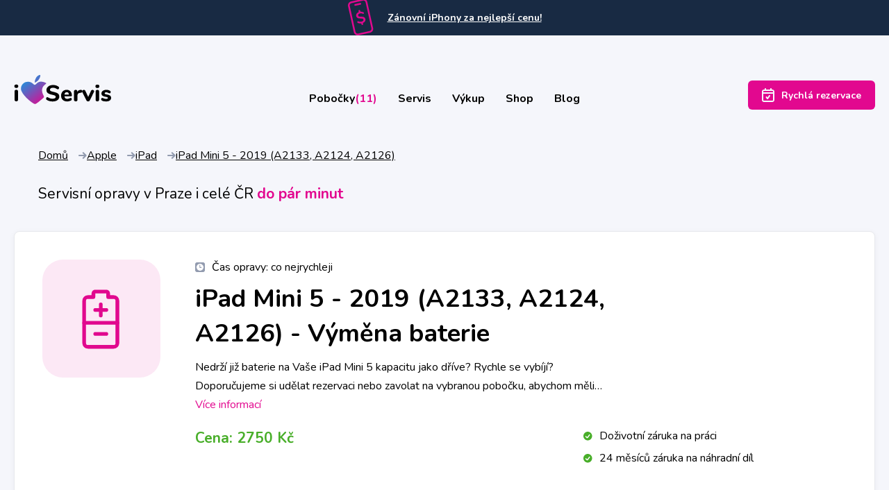

--- FILE ---
content_type: text/html; charset=utf-8
request_url: https://www.iloveservis.cz/servis/apple/ipad/ipadmini5/vymena-baterie
body_size: 21889
content:
<!DOCTYPE html><html><head><meta charSet="utf-8"/><meta name="viewport" content="width=device-width, initial-scale=1, viewport-fit=cover"/><link rel="icon" href="/favicon.ico"/><link rel="preconnect" href="https://api.iloveservis.cz/img/getserviceicon
"/><link rel="preconnect" href="https://api.iloveservis.cz/"/><meta property="og:image" content="/fb.png"/><meta property="og:type" content="article"/><meta property="og:url"/><title>iPad Mini 5 - 2019 (A2133, A2124, A2126) - Výměna baterie</title><meta name="og:title" content="Výměna baterie Apple iPad Mini 5 - 2019 (A2133, A2124, A2126) na počkání | iLoveServis"/><meta name="og:description" content="Výměna baterie Apple iPad Mini 5 - 2019 (A2133, A2124, A2126) na počkání v expresním servisu je vhodná, pokud má malou výdrž, rychle se vybíjí nebo se mobil vůbec nezapne."/><meta name="description" content="Výměna baterie Apple iPad Mini 5 - 2019 (A2133, A2124, A2126) na počkání v expresním servisu je vhodná, pokud má malou výdrž, rychle se vybíjí nebo se mobil vůbec nezapne."/><link rel="canonical" href="https://www.iloveservis.cz/servis/apple/ipad/ipadmini5/vymena-baterie"/><meta name="next-head-count" content="13"/><link rel="preconnect" href="https://fonts.gstatic.com" crossorigin /><link rel="preload" href="/_next/static/css/a176b6507f3b10bc.css" as="style"/><link rel="stylesheet" href="/_next/static/css/a176b6507f3b10bc.css" data-n-g=""/><link rel="preload" href="/_next/static/css/406b9529571c076d.css" as="style"/><link rel="stylesheet" href="/_next/static/css/406b9529571c076d.css" data-n-p=""/><noscript data-n-css=""></noscript><script defer="" nomodule="" src="/_next/static/chunks/polyfills-42372ed130431b0a.js"></script><script src="/_next/static/chunks/webpack-f106857ab33fd742.js" defer=""></script><script src="/_next/static/chunks/framework-64ad27b21261a9ce.js" defer=""></script><script src="/_next/static/chunks/main-7b81b98a28933e53.js" defer=""></script><script src="/_next/static/chunks/pages/_app-b73bf90ba0d610da.js" defer=""></script><script src="/_next/static/chunks/758-a2382802ab620845.js" defer=""></script><script src="/_next/static/chunks/877-f11b21d964ffcde1.js" defer=""></script><script src="/_next/static/chunks/305-7e6f522ae20afac7.js" defer=""></script><script src="/_next/static/chunks/pages/servis/%5Bbrand%5D/%5Bcategory%5D/%5Bdevice%5D/%5Bservice%5D-4697705a99758e09.js" defer=""></script><script src="/_next/static/joQnXMUld9n4cDjASccSn/_buildManifest.js" defer=""></script><script src="/_next/static/joQnXMUld9n4cDjASccSn/_ssgManifest.js" defer=""></script><style data-href="https://fonts.googleapis.com/css2?family=Nunito:wght@300;400;700&display=swap">@font-face{font-family:'Nunito';font-style:normal;font-weight:300;font-display:swap;src:url(https://fonts.gstatic.com/l/font?kit=XRXI3I6Li01BKofiOc5wtlZ2di8HDOUhRTA&skey=27bb6aa8eea8a5e7&v=v32) format('woff')}@font-face{font-family:'Nunito';font-style:normal;font-weight:400;font-display:swap;src:url(https://fonts.gstatic.com/l/font?kit=XRXI3I6Li01BKofiOc5wtlZ2di8HDLshRTA&skey=27bb6aa8eea8a5e7&v=v32) format('woff')}@font-face{font-family:'Nunito';font-style:normal;font-weight:700;font-display:swap;src:url(https://fonts.gstatic.com/l/font?kit=XRXI3I6Li01BKofiOc5wtlZ2di8HDFwmRTA&skey=27bb6aa8eea8a5e7&v=v32) format('woff')}@font-face{font-family:'Nunito';font-style:normal;font-weight:300;font-display:swap;src:url(https://fonts.gstatic.com/s/nunito/v32/XRXV3I6Li01BKofIOOaBTMnFcQIG.woff2) format('woff2');unicode-range:U+0460-052F,U+1C80-1C8A,U+20B4,U+2DE0-2DFF,U+A640-A69F,U+FE2E-FE2F}@font-face{font-family:'Nunito';font-style:normal;font-weight:300;font-display:swap;src:url(https://fonts.gstatic.com/s/nunito/v32/XRXV3I6Li01BKofIMeaBTMnFcQIG.woff2) format('woff2');unicode-range:U+0301,U+0400-045F,U+0490-0491,U+04B0-04B1,U+2116}@font-face{font-family:'Nunito';font-style:normal;font-weight:300;font-display:swap;src:url(https://fonts.gstatic.com/s/nunito/v32/XRXV3I6Li01BKofIOuaBTMnFcQIG.woff2) format('woff2');unicode-range:U+0102-0103,U+0110-0111,U+0128-0129,U+0168-0169,U+01A0-01A1,U+01AF-01B0,U+0300-0301,U+0303-0304,U+0308-0309,U+0323,U+0329,U+1EA0-1EF9,U+20AB}@font-face{font-family:'Nunito';font-style:normal;font-weight:300;font-display:swap;src:url(https://fonts.gstatic.com/s/nunito/v32/XRXV3I6Li01BKofIO-aBTMnFcQIG.woff2) format('woff2');unicode-range:U+0100-02BA,U+02BD-02C5,U+02C7-02CC,U+02CE-02D7,U+02DD-02FF,U+0304,U+0308,U+0329,U+1D00-1DBF,U+1E00-1E9F,U+1EF2-1EFF,U+2020,U+20A0-20AB,U+20AD-20C0,U+2113,U+2C60-2C7F,U+A720-A7FF}@font-face{font-family:'Nunito';font-style:normal;font-weight:300;font-display:swap;src:url(https://fonts.gstatic.com/s/nunito/v32/XRXV3I6Li01BKofINeaBTMnFcQ.woff2) format('woff2');unicode-range:U+0000-00FF,U+0131,U+0152-0153,U+02BB-02BC,U+02C6,U+02DA,U+02DC,U+0304,U+0308,U+0329,U+2000-206F,U+20AC,U+2122,U+2191,U+2193,U+2212,U+2215,U+FEFF,U+FFFD}@font-face{font-family:'Nunito';font-style:normal;font-weight:400;font-display:swap;src:url(https://fonts.gstatic.com/s/nunito/v32/XRXV3I6Li01BKofIOOaBTMnFcQIG.woff2) format('woff2');unicode-range:U+0460-052F,U+1C80-1C8A,U+20B4,U+2DE0-2DFF,U+A640-A69F,U+FE2E-FE2F}@font-face{font-family:'Nunito';font-style:normal;font-weight:400;font-display:swap;src:url(https://fonts.gstatic.com/s/nunito/v32/XRXV3I6Li01BKofIMeaBTMnFcQIG.woff2) format('woff2');unicode-range:U+0301,U+0400-045F,U+0490-0491,U+04B0-04B1,U+2116}@font-face{font-family:'Nunito';font-style:normal;font-weight:400;font-display:swap;src:url(https://fonts.gstatic.com/s/nunito/v32/XRXV3I6Li01BKofIOuaBTMnFcQIG.woff2) format('woff2');unicode-range:U+0102-0103,U+0110-0111,U+0128-0129,U+0168-0169,U+01A0-01A1,U+01AF-01B0,U+0300-0301,U+0303-0304,U+0308-0309,U+0323,U+0329,U+1EA0-1EF9,U+20AB}@font-face{font-family:'Nunito';font-style:normal;font-weight:400;font-display:swap;src:url(https://fonts.gstatic.com/s/nunito/v32/XRXV3I6Li01BKofIO-aBTMnFcQIG.woff2) format('woff2');unicode-range:U+0100-02BA,U+02BD-02C5,U+02C7-02CC,U+02CE-02D7,U+02DD-02FF,U+0304,U+0308,U+0329,U+1D00-1DBF,U+1E00-1E9F,U+1EF2-1EFF,U+2020,U+20A0-20AB,U+20AD-20C0,U+2113,U+2C60-2C7F,U+A720-A7FF}@font-face{font-family:'Nunito';font-style:normal;font-weight:400;font-display:swap;src:url(https://fonts.gstatic.com/s/nunito/v32/XRXV3I6Li01BKofINeaBTMnFcQ.woff2) format('woff2');unicode-range:U+0000-00FF,U+0131,U+0152-0153,U+02BB-02BC,U+02C6,U+02DA,U+02DC,U+0304,U+0308,U+0329,U+2000-206F,U+20AC,U+2122,U+2191,U+2193,U+2212,U+2215,U+FEFF,U+FFFD}@font-face{font-family:'Nunito';font-style:normal;font-weight:700;font-display:swap;src:url(https://fonts.gstatic.com/s/nunito/v32/XRXV3I6Li01BKofIOOaBTMnFcQIG.woff2) format('woff2');unicode-range:U+0460-052F,U+1C80-1C8A,U+20B4,U+2DE0-2DFF,U+A640-A69F,U+FE2E-FE2F}@font-face{font-family:'Nunito';font-style:normal;font-weight:700;font-display:swap;src:url(https://fonts.gstatic.com/s/nunito/v32/XRXV3I6Li01BKofIMeaBTMnFcQIG.woff2) format('woff2');unicode-range:U+0301,U+0400-045F,U+0490-0491,U+04B0-04B1,U+2116}@font-face{font-family:'Nunito';font-style:normal;font-weight:700;font-display:swap;src:url(https://fonts.gstatic.com/s/nunito/v32/XRXV3I6Li01BKofIOuaBTMnFcQIG.woff2) format('woff2');unicode-range:U+0102-0103,U+0110-0111,U+0128-0129,U+0168-0169,U+01A0-01A1,U+01AF-01B0,U+0300-0301,U+0303-0304,U+0308-0309,U+0323,U+0329,U+1EA0-1EF9,U+20AB}@font-face{font-family:'Nunito';font-style:normal;font-weight:700;font-display:swap;src:url(https://fonts.gstatic.com/s/nunito/v32/XRXV3I6Li01BKofIO-aBTMnFcQIG.woff2) format('woff2');unicode-range:U+0100-02BA,U+02BD-02C5,U+02C7-02CC,U+02CE-02D7,U+02DD-02FF,U+0304,U+0308,U+0329,U+1D00-1DBF,U+1E00-1E9F,U+1EF2-1EFF,U+2020,U+20A0-20AB,U+20AD-20C0,U+2113,U+2C60-2C7F,U+A720-A7FF}@font-face{font-family:'Nunito';font-style:normal;font-weight:700;font-display:swap;src:url(https://fonts.gstatic.com/s/nunito/v32/XRXV3I6Li01BKofINeaBTMnFcQ.woff2) format('woff2');unicode-range:U+0000-00FF,U+0131,U+0152-0153,U+02BB-02BC,U+02C6,U+02DA,U+02DC,U+0304,U+0308,U+0329,U+2000-206F,U+20AC,U+2122,U+2191,U+2193,U+2212,U+2215,U+FEFF,U+FFFD}</style></head><body><div id="__next"><div class="bg-tertiary text-white text-center  px-4  font-size-smaller"><p class="d-flex align-items-center justify-content-center"><svg width="37" height="51" viewBox="0 0 37 51" class="d-block mr-4"><path d="M0.140019 8.91998L8.48001 46.43C8.80987 47.9046 9.71079 49.1884 10.9854 50C12.26 50.8116 13.8043 51.0849 15.28 50.76L31.87 47.07C32.6006 46.908 33.292 46.6034 33.9047 46.1738C34.5174 45.7441 35.0394 45.1978 35.4406 44.5662C35.8419 43.9345 36.1147 43.2299 36.2433 42.4927C36.3718 41.7555 36.3537 41.0002 36.19 40.27L27.85 2.76001C27.6213 1.71442 27.0972 0.756469 26.34 0H14.01L4.46003 2.12C2.98726 2.45208 1.70594 3.35396 0.896366 4.6283C0.0867905 5.90263 -0.185158 7.44567 0.140019 8.91998ZM21.59 0.859985C22.4227 0.67514 23.2948 0.828244 24.0147 1.28571C24.7347 1.74317 25.2437 2.46761 25.43 3.29999L33.77 40.81C33.9549 41.6427 33.8018 42.5147 33.3443 43.2347C32.8868 43.9546 32.1624 44.4637 31.33 44.65L14.74 48.34C13.9061 48.5218 13.0342 48.3662 12.3146 47.9071C11.5951 47.448 11.0865 46.7229 10.9 45.89L2.56003 8.38C2.37793 7.54751 2.5322 6.67678 2.98923 5.95752C3.44626 5.23826 4.16902 4.72872 5.00003 4.53998L21.59 0.859985Z" fill="#E2088F"></path><path d="M17.5 4.24997L10.15 5.88999C9.98839 5.92272 9.8349 5.98735 9.69856 6.08011C9.56223 6.17287 9.44578 6.29189 9.356 6.43021C9.26622 6.56853 9.20492 6.72336 9.1757 6.88566C9.14649 7.04795 9.14995 7.2144 9.18587 7.37534C9.22178 7.53628 9.28944 7.68849 9.38487 7.82297C9.48031 7.95745 9.60159 8.07151 9.74165 8.15854C9.88172 8.24557 10.0377 8.30381 10.2006 8.32981C10.3634 8.35581 10.5298 8.34906 10.69 8.30997L18.04 6.67997C18.3622 6.60836 18.6428 6.41171 18.8201 6.13321C18.9973 5.85472 19.0566 5.51722 18.985 5.19498C18.9134 4.87274 18.7167 4.59217 18.4382 4.41495C18.1597 4.23773 17.8223 4.17837 17.5 4.24997Z" fill="#E2088F"></path><path d="M23.86 25.17C23.2563 24.7077 22.5494 24.3989 21.8 24.27C20.8468 24.1232 19.8844 24.043 18.92 24.03C18.04 24.03 17.34 23.96 16.83 23.9C16.3491 23.8588 15.884 23.7083 15.47 23.46C15.2744 23.3377 15.1065 23.1757 14.9773 22.9845C14.8481 22.7933 14.7605 22.5771 14.72 22.3499C14.6369 22.0213 14.6353 21.6773 14.7155 21.3479C14.7957 21.0185 14.9551 20.7137 15.18 20.46C15.7416 19.8709 16.4779 19.4782 17.28 19.34C17.9344 19.1814 18.6122 19.1441 19.28 19.23C19.9666 19.3516 20.6374 19.5495 21.28 19.82C21.4623 19.8978 21.6539 19.9515 21.85 19.98C21.9855 20.0052 22.1245 20.0052 22.26 19.98C22.3926 19.9498 22.5158 19.8875 22.6187 19.7986C22.7215 19.7097 22.801 19.5968 22.85 19.47C22.9836 19.1898 23.0189 18.8727 22.95 18.57C22.9053 18.3621 22.8111 18.168 22.6753 18.0043C22.5395 17.8406 22.3661 17.7122 22.17 17.63C20.8368 16.9653 19.3416 16.6946 17.86 16.8499L17.55 15.45C17.522 15.2935 17.4634 15.1441 17.3776 15.0102C17.2918 14.8764 17.1805 14.7608 17.05 14.67C16.9155 14.5868 16.7656 14.5316 16.6092 14.5075C16.4529 14.4835 16.2933 14.4912 16.14 14.53C15.9828 14.5589 15.8332 14.62 15.7007 14.7095C15.5682 14.799 15.4556 14.9149 15.37 15.05C15.2894 15.1875 15.2373 15.3397 15.2167 15.4978C15.1961 15.6558 15.2074 15.8164 15.25 15.97L15.56 17.39C14.3056 17.8289 13.2256 18.6598 12.48 19.76C12.1479 20.2553 11.9215 20.8137 11.8148 21.4004C11.7082 21.9871 11.7235 22.5895 11.86 23.17C12.0098 24.0646 12.4788 24.8746 13.18 25.45C13.8042 25.928 14.5351 26.2472 15.31 26.38C16.2855 26.5402 17.2716 26.6272 18.26 26.64C19.12 26.64 19.8 26.72 20.26 26.77C20.7094 26.8149 21.145 26.9509 21.54 27.17C21.7232 27.2735 21.8805 27.4174 22.0001 27.5906C22.1196 27.7638 22.1982 27.9619 22.23 28.17C22.32 28.4958 22.3259 28.8392 22.2473 29.1679C22.1686 29.4967 22.0078 29.8002 21.78 30.05C21.1722 30.6344 20.4018 31.0214 19.57 31.16C18.8515 31.3186 18.1134 31.3691 17.38 31.31C16.602 31.2356 15.8381 31.0539 15.11 30.77L14.55 30.62C14.4048 30.5903 14.2552 30.5903 14.11 30.62C13.9833 30.6519 13.8661 30.7141 13.7686 30.8012C13.6711 30.8883 13.5961 30.9976 13.55 31.12C13.4133 31.3993 13.3779 31.7175 13.45 32.02C13.4905 32.2322 13.5757 32.4333 13.7 32.61C13.8321 32.7763 14.0091 32.9013 14.21 32.97C14.9492 33.3244 15.7444 33.5477 16.56 33.63C17.4332 33.74 18.3168 33.74 19.19 33.63L19.5 35.01C19.5641 35.3256 19.7466 35.6047 20.01 35.79C20.1443 35.8736 20.2942 35.9292 20.4507 35.9533C20.6071 35.9773 20.7667 35.9694 20.92 35.93C21.0759 35.9009 21.224 35.8397 21.3549 35.7502C21.4857 35.6606 21.5965 35.5448 21.68 35.41C21.7623 35.2732 21.8162 35.1212 21.8385 34.9632C21.8609 34.8051 21.8512 34.6442 21.81 34.49L21.49 33.07C22.7091 32.6365 23.7593 31.8277 24.49 30.76C24.809 30.2721 25.0242 29.7239 25.1223 29.1493C25.2203 28.5747 25.1991 27.986 25.06 27.42C24.9427 26.5504 24.5168 25.7519 23.86 25.17Z" fill="#E2088F"></path></svg><a class="text-white font-weight-bold" href="https://iloveservis-store.cz/">Zánovní iPhony za nejlepší cenu!</a></p></div><header class=" main-header mt-3 mb-8 mt-md-6 mt-lg-11 mb-lg-11" role="banner"><div class="container-fluid ContainerFluid_container-fluid__srUCU "><nav class="menu d-flex justify-content-between flex-wrap align-items-center gap-4" role="navigation"><a class="d-block order-1" rel="home" href="/"><svg width="141" class="Menu_menu-logo__3gdJ_" height="43" viewBox="0 0 141 43" fill="none" xmlns="http://www.w3.org/2000/svg"><path d="M3.50239 38.887C2.76319 38.887 2.15279 38.6854 1.67119 38.2822C1.18959 37.879 0.948793 37.2854 0.948793 36.5014V24.2374C0.948793 23.4534 1.19519 22.8598 1.68799 22.4566C2.18079 22.0534 2.78559 21.8518 3.50239 21.8518C4.21919 21.8518 4.81839 22.0534 5.29999 22.4566C5.78159 22.8598 6.02239 23.4534 6.02239 24.2374V36.5014C6.02239 37.2854 5.78159 37.879 5.29999 38.2822C4.81839 38.6854 4.21919 38.887 3.50239 38.887ZM3.50239 19.1638C2.60639 19.1638 1.90079 18.9342 1.38559 18.475C0.870393 18.0158 0.612793 17.3942 0.612793 16.6102C0.612793 15.8262 0.870393 15.2102 1.38559 14.7622C1.90079 14.3142 2.60639 14.0902 3.50239 14.0902C4.37599 14.0902 5.07599 14.3198 5.60239 14.779C6.12879 15.2382 6.39199 15.8486 6.39199 16.6102C6.39199 17.3942 6.13439 18.0158 5.61919 18.475C5.10399 18.9342 4.39839 19.1638 3.50239 19.1638Z" fill="black"></path><path d="M56.2864 39.1024C54.5168 39.1024 52.8704 38.8952 51.3472 38.4808C49.824 38.0664 48.5808 37.4784 47.6176 36.7168C47.2816 36.4704 47.0408 36.2072 46.8952 35.9272C46.7496 35.6472 46.6768 35.2944 46.6768 34.8688C46.6768 34.3088 46.8504 33.816 47.1976 33.3904C47.5448 32.9648 47.9424 32.752 48.3904 32.752C48.6368 32.752 48.8776 32.7912 49.1128 32.8696C49.348 32.948 49.6336 33.088 49.9696 33.2896C50.9328 33.8944 51.9072 34.3368 52.8928 34.6168C53.8784 34.8968 54.9648 35.0368 56.152 35.0368C57.6304 35.0368 58.7616 34.7904 59.5456 34.2976C60.3296 33.8048 60.7216 33.0992 60.7216 32.1808C60.7216 31.4864 60.3576 30.9264 59.6296 30.5008C58.9016 30.0752 57.608 29.672 55.7488 29.2912C53.6656 28.8656 52.0024 28.3504 50.7592 27.7456C49.516 27.1408 48.6088 26.3904 48.0376 25.4944C47.4664 24.5984 47.1808 23.512 47.1808 22.2352C47.1808 20.824 47.5896 19.5528 48.4072 18.4216C49.2248 17.2904 50.356 16.4056 51.8008 15.7672C53.2456 15.1288 54.8752 14.8096 56.6896 14.8096C59.8704 14.8096 62.4912 15.6048 64.552 17.1952C64.888 17.464 65.1288 17.7384 65.2744 18.0184C65.42 18.2984 65.4928 18.64 65.4928 19.0432C65.4928 19.6032 65.3192 20.096 64.972 20.5216C64.6248 20.9472 64.2272 21.16 63.7792 21.16C63.5328 21.16 63.3032 21.1264 63.0904 21.0592C62.8776 20.992 62.5808 20.8464 62.2 20.6224C61.2816 20.04 60.436 19.6032 59.6632 19.312C58.8904 19.0208 57.9104 18.8752 56.7232 18.8752C55.3568 18.8752 54.2816 19.1384 53.4976 19.6648C52.7136 20.1912 52.3216 20.9136 52.3216 21.832C52.3216 22.3696 52.4728 22.812 52.7752 23.1592C53.0776 23.5064 53.5816 23.8144 54.2872 24.0832C54.9928 24.352 55.9952 24.632 57.2944 24.9232C60.3408 25.5952 62.5304 26.4576 63.8632 27.5104C65.196 28.5632 65.8624 30.008 65.8624 31.8448C65.8624 33.2784 65.4648 34.544 64.6696 35.6416C63.8744 36.7392 62.7544 37.5904 61.3096 38.1952C59.8648 38.8 58.1904 39.1024 56.2864 39.1024Z" fill="black"></path><path d="M82.4608 33.8944C82.9088 33.8944 83.2728 34.0736 83.5528 34.432C83.8328 34.7904 83.9728 35.2496 83.9728 35.8096C83.9728 36.1904 83.8608 36.5432 83.6368 36.868C83.4128 37.1928 83.0992 37.4672 82.696 37.6912C81.9344 38.0944 81.0496 38.4248 80.0416 38.6824C79.0336 38.94 78.104 39.0688 77.2528 39.0688C75.4608 39.0688 73.8984 38.7216 72.5656 38.0272C71.2328 37.3328 70.208 36.3416 69.4912 35.0536C68.7744 33.7656 68.416 32.248 68.416 30.5008C68.416 28.8208 68.7632 27.3312 69.4576 26.032C70.152 24.7328 71.1152 23.7192 72.3472 22.9912C73.5792 22.2632 74.9792 21.8992 76.5472 21.8992C78.048 21.8992 79.364 22.2296 80.4952 22.8904C81.6264 23.5512 82.5056 24.492 83.1328 25.7128C83.76 26.9336 84.0736 28.3616 84.0736 29.9968C84.0736 30.4896 83.956 30.8648 83.7208 31.1224C83.4856 31.38 83.1552 31.5088 82.7296 31.5088H73.3216C73.4784 32.8304 73.8816 33.788 74.5312 34.3816C75.1808 34.9752 76.1104 35.272 77.32 35.272C77.9696 35.272 78.552 35.1936 79.0672 35.0368C79.5824 34.88 80.1536 34.6672 80.7808 34.3984C81.0944 34.264 81.3968 34.1464 81.688 34.0456C81.9792 33.9448 82.2368 33.8944 82.4608 33.8944ZM76.6816 25.3936C75.7184 25.3936 74.9456 25.7016 74.3632 26.3176C73.7808 26.9336 73.4336 27.824 73.3216 28.9888H79.8064C79.7392 27.8016 79.4424 26.9056 78.916 26.3008C78.3896 25.696 77.6448 25.3936 76.6816 25.3936Z" fill="black"></path><path d="M96.976 21.9664C97.648 21.9216 98.18 22.0728 98.572 22.42C98.964 22.7672 99.16 23.288 99.16 23.9824C99.16 24.7216 98.9808 25.2704 98.6224 25.6288C98.264 25.9872 97.6256 26.2112 96.7072 26.3008L95.6992 26.4016C94.4672 26.536 93.5768 26.9392 93.028 27.6112C92.4792 28.2832 92.2048 29.1456 92.2048 30.1984V36.616C92.2048 37.4 91.964 37.9936 91.4824 38.3968C91.0008 38.8 90.4016 39.0016 89.6848 39.0016C88.9456 39.0016 88.3352 38.8 87.8536 38.3968C87.372 37.9936 87.1312 37.4 87.1312 36.616V24.2848C87.1312 23.5456 87.3776 22.9744 87.8704 22.5712C88.3632 22.168 88.9568 21.9664 89.6512 21.9664C90.3232 21.9664 90.8832 22.1624 91.3312 22.5544C91.7792 22.9464 92.0032 23.4896 92.0032 24.184V25.0912C92.4064 24.128 93.0168 23.3888 93.8344 22.8736C94.652 22.3584 95.5424 22.0672 96.5056 22L96.976 21.9664Z" fill="black"></path><path d="M111.861 23.4112C112.085 22.9408 112.382 22.588 112.751 22.3528C113.121 22.1176 113.518 22 113.944 22C114.571 22 115.131 22.2072 115.624 22.6216C116.117 23.036 116.363 23.5344 116.363 24.1168C116.363 24.4528 116.285 24.7776 116.128 25.0912L110.08 37.4896C109.856 37.9824 109.52 38.3576 109.072 38.6152C108.624 38.8728 108.142 39.0016 107.627 39.0016C107.112 39.0016 106.63 38.8728 106.182 38.6152C105.734 38.3576 105.387 37.9824 105.141 37.4896L99.0928 25.0912C98.9584 24.7776 98.8912 24.4752 98.8912 24.184C98.8912 23.5792 99.1544 23.064 99.6808 22.6384C100.207 22.2128 100.795 22 101.445 22C101.915 22 102.341 22.1176 102.722 22.3528C103.102 22.588 103.405 22.9408 103.629 23.4112L107.762 32.4496L111.861 23.4112Z" fill="black"></path><path d="M121.101 39.0016C120.362 39.0016 119.751 38.8 119.27 38.3968C118.788 37.9936 118.547 37.4 118.547 36.616V24.352C118.547 23.568 118.794 22.9744 119.286 22.5712C119.779 22.168 120.384 21.9664 121.101 21.9664C121.818 21.9664 122.417 22.168 122.898 22.5712C123.38 22.9744 123.621 23.568 123.621 24.352V36.616C123.621 37.4 123.38 37.9936 122.898 38.3968C122.417 38.8 121.818 39.0016 121.101 39.0016ZM121.101 19.2784C120.205 19.2784 119.499 19.0488 118.984 18.5896C118.469 18.1304 118.211 17.5088 118.211 16.7248C118.211 15.9408 118.469 15.3248 118.984 14.8768C119.499 14.4288 120.205 14.2048 121.101 14.2048C121.974 14.2048 122.674 14.4344 123.201 14.8936C123.727 15.3528 123.99 15.9632 123.99 16.7248C123.99 17.5088 123.733 18.1304 123.218 18.5896C122.702 19.0488 121.997 19.2784 121.101 19.2784Z" fill="black"></path><path d="M133.768 39.0688C132.402 39.0688 131.214 38.9568 130.206 38.7328C129.198 38.5088 128.314 38.1504 127.552 37.6576C127.216 37.456 126.958 37.1872 126.779 36.8512C126.6 36.5152 126.51 36.1344 126.51 35.7088C126.51 35.1936 126.656 34.7624 126.947 34.4152C127.238 34.068 127.597 33.8944 128.022 33.8944C128.314 33.8944 128.605 33.9448 128.896 34.0456C129.187 34.1464 129.49 34.264 129.803 34.3984C130.43 34.6896 131.046 34.9192 131.651 35.0872C132.256 35.2552 133.006 35.3392 133.902 35.3392C134.686 35.3392 135.297 35.216 135.734 34.9696C136.17 34.7232 136.389 34.3872 136.389 33.9616C136.389 33.648 136.294 33.396 136.103 33.2056C135.913 33.0152 135.56 32.8416 135.045 32.6848C134.53 32.528 133.712 32.3376 132.592 32.1136C130.598 31.7328 129.165 31.1616 128.291 30.4C127.418 29.6384 126.981 28.5744 126.981 27.208C126.981 26.2 127.289 25.2928 127.905 24.4864C128.521 23.68 129.366 23.0472 130.442 22.588C131.517 22.1288 132.726 21.8992 134.07 21.8992C135.034 21.8992 135.974 22.0224 136.893 22.2688C137.811 22.5152 138.629 22.8624 139.346 23.3104C140.04 23.736 140.387 24.3632 140.387 25.192C140.387 25.7296 140.242 26.1776 139.95 26.536C139.659 26.8944 139.301 27.0736 138.875 27.0736C138.36 27.0736 137.744 26.872 137.027 26.4688C136.467 26.1776 135.958 25.9592 135.498 25.8136C135.039 25.668 134.496 25.5952 133.869 25.5952C133.174 25.5952 132.626 25.724 132.222 25.9816C131.819 26.2392 131.618 26.592 131.618 27.04C131.618 27.5104 131.853 27.8688 132.323 28.1152C132.794 28.3616 133.701 28.608 135.045 28.8544C136.546 29.1456 137.722 29.4984 138.573 29.9128C139.424 30.3272 140.04 30.848 140.421 31.4752C140.802 32.1024 140.992 32.8976 140.992 33.8608C140.992 35.4512 140.337 36.7168 139.026 37.6576C137.716 38.5984 135.963 39.0688 133.768 39.0688Z" fill="black"></path><path d="M39.2292 9.81281C42.9327 9.95328 47.1186 11.815 46.9974 12.5114C46.9974 12.9467 45.6291 13.4689 43.2016 15.9935C42.3972 16.9945 40.4209 19.7367 40.8623 23.2187C40.8623 27.5648 43.8195 31.0098 43.643 32.6637C43.643 33.3603 36.0843 39.4973 36.0843 39.4973C36.0843 39.4973 34.0209 41.1947 32.2555 42.3265C31.8142 42.5441 30.9702 42.8488 30.6665 42.8488C30.3628 42.8488 29.3496 42.6016 29.1217 42.4135C27.0915 41.2383 25.679 40.2372 24.1784 39.062C17.7343 33.8826 11.1467 26.6573 10.2198 21.173C9.86661 14.9054 14.2695 10.0304 20.3384 10.0304C22.5131 10.0304 24.5593 10.5492 26.3168 11.8301C28.0016 13.0581 28.8569 14.3829 30.1368 14.6006C31.6817 14.3829 32.0348 13.3384 33.5354 12.1197C35.2569 10.7217 37.0545 9.81281 39.2292 9.81281ZM38.1784 0C38.1784 0 38.3399 1.03765 38.2666 1.69748C38.1864 2.41931 37.988 2.79942 37.737 3.48205C37.1266 5.14113 36.6513 6.06727 35.5301 7.44286C34.3119 8.93735 32.3963 10.3156 31.7343 10.6203C31.0722 10.925 30.2336 11.2731 30.2336 11.2731C30.2336 11.2731 30.3364 8.89518 30.7521 7.44286C31.337 5.39977 32.0873 4.17848 33.279 2.61154C33.878 1.82404 34.9799 0.936107 36.0597 0.478755C37.1285 0.0260906 38.1784 0 38.1784 0Z" fill="url(#paint0_linear_106_18)"></path><defs><linearGradient id="paint0_linear_106_18" x1="15.0282" y1="1.40219e-06" x2="47.0602" y2="39.677" gradientUnits="userSpaceOnUse"><stop stop-color="#05A4E7"></stop><stop offset="1" stop-color="#E1078E"></stop></linearGradient></defs></svg></a><div class=" Menu_menu-collapse__Dk8ts mb-0 mt-md-1 mt-lg-2 z-index-5 order-3 order-md-2 flex-grow-1"><ul class="d-flex justify-content-between"><li class="mr-4 mr-md-0"><a class="Menu_link__b6TMQ transition font-weight-bold mr-md-4 mr-lg-6" href="/pobocky">Pobočky<span class="text-secondary">(11)</span></a></li><li class="mr-4 mr-md-0"><a class="Menu_link__b6TMQ transition font-weight-bold mr-md-4 mr-lg-6" href="/cenik-oprav">Servis</a></li><li class="mr-4 mr-md-0"><a class="Menu_link__b6TMQ transition font-weight-bold mr-md-4 mr-lg-6" href="/vykup">Výkup</a></li><li class="mr-4 mr-md-0"><a href="http://iloveservis-store.cz/" class="Menu_link__b6TMQ transition font-weight-bold mr-md-4 mr-lg-6">Shop</a></li><li><a class="Menu_link__b6TMQ transition font-weight-bold" href="/blog">Blog</a></li></ul></div><button class="mt-md-1 mt-lg-2 order-2 order-md-3  Button_btn__c2iDe Button_btn-secondary__JdPAC undefined" type="button"><svg class="d-block mr-2" width="18" height="20" version="1.1" viewBox="0 0 18 20"><path d="M11.80801,11.5892c0.32538,-0.4463 0.19199,-1.07181 -0.21881,-1.3972c-0.44629,-0.32541 -1.07181,-0.192 -1.39722,0.2188l-2.14139,2.9368l-0.7666,-0.96829c-0.34274,-0.433 -0.97168,-0.50621 -1.40469,-0.1633c-0.43303,0.3428 -0.50615,0.97169 -0.16336,1.40469l1.58334,2c0.194,0.24501 0.49142,0.3793 0.8038,0.3793c0.3125,0 0.60413,-0.15829 0.78821,-0.4108zM16,8v9c0,0.55231 -0.44769,1 -1,1h-12c-0.55228,0 -1,-0.44769 -1,-1v-9zM15,4c0.55231,0 1,0.44772 1,1v1h-14v-1c0,-0.55228 0.44772,-1 1,-1zM4,2h-1c-1.65685,0 -3,1.34315 -3,3v12c0,1.65691 1.34315,3 3,3h12c1.65689,0 3,-1.34309 3,-3v-12c0,-1.65686 -1.34311,-3 -3,-3h-1v-1c0,-0.55228 -0.44769,-1 -1,-1c-0.55231,0 -1,0.44772 -1,1v1h-6v-1c0,-0.55228 -0.44772,-1 -1,-1c-0.55228,0 -1,0.44772 -1,1z" fill="#f6fbff" fill-opacity="1"></path></svg>Rychlá rezervace</button></nav></div></header><main><div class="container-fluid ContainerFluid_container-fluid__srUCU ContainerFluid_container-fluid-narrow__vIuIL"><div class="mb-4 mb-md-8 ml-lg-7"><ul class="Breadcrumbs_wrapper__zUZnC mb-6"><li class="d-flex align-items-center flex-shrink-0"><a class="text-primary" href="/">Domů</a><svg class="d-block ml-3 text-gray-2" width="12" height="10"><use xlink:href="#arrow-right"></use></svg></li><li class="d-flex align-items-center flex-shrink-0"><a class="text-primary" href="/servis/apple">Apple</a><svg class="d-block ml-3 text-gray-2" width="12" height="10"><use xlink:href="#arrow-right"></use></svg></li><li class="d-flex align-items-center flex-shrink-0"><a class="text-primary" href="/servis/apple/ipad">iPad</a><svg class="d-block ml-3 text-gray-2" width="12" height="10"><use xlink:href="#arrow-right"></use></svg></li><li class="d-flex align-items-center flex-shrink-0"><a class="text-primary" href="/servis/apple/ipad/ipadmini5">iPad Mini 5 - 2019 (A2133, A2124, A2126)</a></li></ul><p class="font-size-big">Servisní opravy v Praze i celé ČR<!-- --> <strong class="text-secondary">do pár minut</strong></p></div><div class="bg-white border border-bcolor box-shadow rounded"><article class="px-4 pb-4 pb-md-8 px-md-8"><div class="border-bottom border-bcolor pb-4 mb-4 pb-md-8 pb-4 mb-4 mb-md-8"><div class="d-md-flex"><div class="flex-shrink-0 mr-10 mt-4 mt-md-8"><div class="d-flex align-items-center justify-content-center Icon_icon-big__3hgLS Icon_icon__Haypr"><img src="https://api.iloveservis.cz/img/getserviceicon
/vymena-baterie" width="170" height="170" alt=""/></div></div><div class="flex-grow-1"><div class="row align-items-end justify-content-between"><div class="col-12"><div class="mt-4 mt-md-8 mb-4 mb-md-2 d-md-flex justify-content-between"><div class="d-flex align-items-center"><svg class="d-block text-gray-2 mr-2" width="14" height="14"><use xlink:href="#clock"></use></svg>Čas opravy: <!-- -->co nejrychleji</div></div></div><div class="col-12 col-lg-8 col-xl-7 mb-4 mb-md-6 mb-lg-0"><h1 class="gamma">iPad Mini 5 - 2019 (A2133, A2124, A2126)<!-- --> - <!-- -->Výměna baterie</h1><div class="Typography_typography__FGkyv"><p class="mb-0"><span style="--line-clamp:2" class="LineClamp_text__2d_E6">Nedrží již baterie na Vaše iPad Mini 5 kapacitu jako dříve? Rychle se vybíjí? Doporučujeme si udělat rezervaci nebo zavolat na vybranou pobočku, abychom měli připravenou baterii pro Váš přístroj a do půl hodiny Vám baterii vyměníme.</span> <button class="LineClamp_button__m0RW9">Více informací</button></p></div></div></div><div class="row mt-lg-4"><div class="col-12 col-lg-7"><div class="text-green font-size-big font-weight-bold mb-4">Cena: <!-- -->2750 Kč</div></div><div class="col-12 col-lg-5"><ul><li class="mb-2 d-flex align-items-center"><svg class="text-green d-block mr-2" width="13" height="13"><use xlink:href="#check"></use></svg>Doživotní záruka na práci<!-- --> </li><li class="d-flex align-items-center"><svg class="text-green d-block mr-2" width="13" height="13"><use xlink:href="#check"></use></svg>24 měsíců záruka na náhradní díl</li></ul></div></div></div></div></div><div class="d-md-flex align-items-center justify-content-between flex-wrap"><div class="delta mb-0"><div>Právě máme <span class="text-green">otevřeno!</span> <span class="font-weight-normal">Tak se stav hned:</span></div></div><div class="mt-4 mt-lg-0"><button class="mb-4 mr-md-4 mb-lg-0  Button_btn__c2iDe Button_btn-secondary__JdPAC Button_btn-size-lg__lbZRA" type="button"><svg class="d-block mr-2" width="18" height="18"><use xlink:href="#office"></use></svg>Najít pobočku</button><button class="mb-4 mr-md-4 mb-lg-0  Button_btn__c2iDe Button_btn-secondary__JdPAC Button_btn-size-lg__lbZRA" type="button"><svg class="d-block mr-2" width="18" height="18"><use xlink:href="#calendar"></use></svg>Rezervovat termín</button><button class="undefined  Button_btn__c2iDe Button_btn-secondary-outline__mGD4U Button_btn-size-lg__lbZRA" type="button"><svg class="d-block mr-2" width="20" height="16"><use xlink:href="#truck"></use></svg>Objednat svoz ZDARMA</button></div></div></article></div><section class="mt-10"><h3 class="text-center mb-4 mb-md-3">Všechny opravy pro<!-- --> <span class="font-weight-normal">iPad Mini 5 - 2019 (A2133, A2124, A2126)</span></h3><div class="bg-white border border-bcolor box-shadow rounded"><div class="row p-2 p-md-4 align-items-center no-gutters border-bottom border-bcolor position-relative"><div class="col-2 col-md-auto d-flex align-items-center"><div class="flex-shrink-0"><div class="d-flex align-items-center justify-content-center undefined Icon_icon__Haypr"><img loading="lazy" decoding="async" src="https://api.iloveservis.cz/img/getserviceicon
/vymena-skla-displeje-akce" width="48" height="48" alt=""/></div></div></div><div class="col-8 col-md-auto flex-grow-1 px-2 px-md-4"><div class="row no-gutters"><div class="col-12 col-lg-8 mb-md-1 mb-lg-0"><div class=" font-weight-bold font-size-smaller font-size-md-normal">Výměna skla displeje - AKCE</div></div><div class="col-5 col-md-3 col-lg-2 text-green font-weight-bold font-size-smaller">4390 Kč</div><div class="col-7 col-lg-2 font-size-smaller d-flex align-items-center"><svg class="d-none d-md-block text-gray-2 mr-2" width="14" height="14"><use xlink:href="#clock"></use></svg>1 až 5 dní</div></div></div><div class="col-2 col-md-auto d-flex justify-content-end col-md-1 position-static"><a class="stretched-link  Button_btn__c2iDe Button_btn-secondary-outline-icon__XMQ25 undefined" href="/servis/apple/ipad/ipadmini5/vymena-skla-displeje-akce"><svg aria-label="Vybrať opravu" class="d-block" width="13" height="10"><use xlink:href="#arrow-right"></use></svg></a></div></div><div class="row p-2 p-md-4 align-items-center no-gutters border-bottom border-bcolor position-relative"><div class="col-2 col-md-auto d-flex align-items-center"><div class="flex-shrink-0"><div class="d-flex align-items-center justify-content-center undefined Icon_icon__Haypr"><img loading="lazy" decoding="async" src="https://api.iloveservis.cz/img/getserviceicon
/vymena-displeje" width="48" height="48" alt=""/></div></div></div><div class="col-8 col-md-auto flex-grow-1 px-2 px-md-4"><div class="row no-gutters"><div class="col-12 col-lg-8 mb-md-1 mb-lg-0"><div class=" font-weight-bold font-size-smaller font-size-md-normal">Výměna displeje</div></div><div class="col-5 col-md-3 col-lg-2 text-green font-weight-bold font-size-smaller">5990 Kč</div><div class="col-7 col-lg-2 font-size-smaller d-flex align-items-center"><svg class="d-none d-md-block text-gray-2 mr-2" width="14" height="14"><use xlink:href="#clock"></use></svg>co nejrychleji</div></div></div><div class="col-2 col-md-auto d-flex justify-content-end col-md-1 position-static"><a class="stretched-link  Button_btn__c2iDe Button_btn-secondary-outline-icon__XMQ25 undefined" href="/servis/apple/ipad/ipadmini5/vymena-displeje"><svg aria-label="Vybrať opravu" class="d-block" width="13" height="10"><use xlink:href="#arrow-right"></use></svg></a></div></div><div class="row p-2 p-md-4 align-items-center no-gutters border-bottom border-bcolor position-relative"><div class="col-2 col-md-auto d-flex align-items-center"><div class="flex-shrink-0"><div class="d-flex align-items-center justify-content-center undefined Icon_icon__Haypr"><img loading="lazy" decoding="async" src="https://api.iloveservis.cz/img/getserviceicon
/vymena-baterie" width="48" height="48" alt=""/></div></div></div><div class="col-8 col-md-auto flex-grow-1 px-2 px-md-4"><div class="row no-gutters"><div class="col-12 col-lg-8 mb-md-1 mb-lg-0"><div class=" font-weight-bold font-size-smaller font-size-md-normal">Výměna baterie</div></div><div class="col-5 col-md-3 col-lg-2 text-green font-weight-bold font-size-smaller">2750 Kč</div><div class="col-7 col-lg-2 font-size-smaller d-flex align-items-center"><svg class="d-none d-md-block text-gray-2 mr-2" width="14" height="14"><use xlink:href="#clock"></use></svg>co nejrychleji</div></div></div><div class="col-2 col-md-auto d-flex justify-content-end col-md-1 position-static"><a class="stretched-link  Button_btn__c2iDe Button_btn-secondary-outline-icon__XMQ25 undefined" href="/servis/apple/ipad/ipadmini5/vymena-baterie"><svg aria-label="Vybrať opravu" class="d-block" width="13" height="10"><use xlink:href="#arrow-right"></use></svg></a></div></div><div class="row p-2 p-md-4 align-items-center no-gutters border-bottom border-bcolor position-relative"><div class="col-2 col-md-auto d-flex align-items-center"><div class="flex-shrink-0"><div class="d-flex align-items-center justify-content-center undefined Icon_icon__Haypr"><img loading="lazy" decoding="async" src="https://api.iloveservis.cz/img/getserviceicon
/diagnostika" width="48" height="48" alt=""/></div></div></div><div class="col-8 col-md-auto flex-grow-1 px-2 px-md-4"><div class="row no-gutters"><div class="col-12 col-lg-8 mb-md-1 mb-lg-0"><div class=" font-weight-bold font-size-smaller font-size-md-normal">Diagnostika</div></div><div class="col-5 col-md-3 col-lg-2 text-green font-weight-bold font-size-smaller">590 Kč</div><div class="col-7 col-lg-2 font-size-smaller d-flex align-items-center"><svg class="d-none d-md-block text-gray-2 mr-2" width="14" height="14"><use xlink:href="#clock"></use></svg>2-3 dny</div></div></div><div class="col-2 col-md-auto d-flex justify-content-end col-md-1 position-static"><a class="stretched-link  Button_btn__c2iDe Button_btn-secondary-outline-icon__XMQ25 undefined" href="/servis/apple/ipad/ipadmini5/diagnostika"><svg aria-label="Vybrať opravu" class="d-block" width="13" height="10"><use xlink:href="#arrow-right"></use></svg></a></div></div><div class="row p-2 p-md-4 align-items-center no-gutters border-bottom border-bcolor position-relative"><div class="col-2 col-md-auto d-flex align-items-center"><div class="flex-shrink-0"><div class="d-flex align-items-center justify-content-center undefined Icon_icon__Haypr"><img loading="lazy" decoding="async" src="https://api.iloveservis.cz/img/getserviceicon
/cisteni-pristroje" width="48" height="48" alt=""/></div></div></div><div class="col-8 col-md-auto flex-grow-1 px-2 px-md-4"><div class="row no-gutters"><div class="col-12 col-lg-8 mb-md-1 mb-lg-0"><div class=" font-weight-bold font-size-smaller font-size-md-normal">Čištění přístroje</div></div><div class="col-5 col-md-3 col-lg-2 text-green font-weight-bold font-size-smaller">290 Kč</div><div class="col-7 col-lg-2 font-size-smaller d-flex align-items-center"><svg class="d-none d-md-block text-gray-2 mr-2" width="14" height="14"><use xlink:href="#clock"></use></svg>co nejrychleji</div></div></div><div class="col-2 col-md-auto d-flex justify-content-end col-md-1 position-static"><a class="stretched-link  Button_btn__c2iDe Button_btn-secondary-outline-icon__XMQ25 undefined" href="/servis/apple/ipad/ipadmini5/cisteni-pristroje"><svg aria-label="Vybrať opravu" class="d-block" width="13" height="10"><use xlink:href="#arrow-right"></use></svg></a></div></div><div class="row p-2 p-md-4 align-items-center no-gutters border-bottom border-bcolor position-relative"><div class="col-2 col-md-auto d-flex align-items-center"><div class="flex-shrink-0"><div class="d-flex align-items-center justify-content-center undefined Icon_icon__Haypr"><img loading="lazy" decoding="async" src="https://api.iloveservis.cz/img/getserviceicon
/kontakt-s-kapalinou" width="48" height="48" alt=""/></div></div></div><div class="col-8 col-md-auto flex-grow-1 px-2 px-md-4"><div class="row no-gutters"><div class="col-12 col-lg-8 mb-md-1 mb-lg-0"><div class=" font-weight-bold font-size-smaller font-size-md-normal">Kontakt s kapalinou</div></div><div class="col-5 col-md-3 col-lg-2 text-green font-weight-bold font-size-smaller">890 Kč</div><div class="col-7 col-lg-2 font-size-smaller d-flex align-items-center"><svg class="d-none d-md-block text-gray-2 mr-2" width="14" height="14"><use xlink:href="#clock"></use></svg>co nejrychleji</div></div></div><div class="col-2 col-md-auto d-flex justify-content-end col-md-1 position-static"><a class="stretched-link  Button_btn__c2iDe Button_btn-secondary-outline-icon__XMQ25 undefined" href="/servis/apple/ipad/ipadmini5/kontakt-s-kapalinou"><svg aria-label="Vybrať opravu" class="d-block" width="13" height="10"><use xlink:href="#arrow-right"></use></svg></a></div></div><div class="row p-2 p-md-4 align-items-center no-gutters border-bottom border-bcolor position-relative"><div class="col-2 col-md-auto d-flex align-items-center"><div class="flex-shrink-0"><div class="d-flex align-items-center justify-content-center undefined Icon_icon__Haypr"><img loading="lazy" decoding="async" src="https://api.iloveservis.cz/img/getserviceicon
/prehrani-software-nestartuje" width="48" height="48" alt=""/></div></div></div><div class="col-8 col-md-auto flex-grow-1 px-2 px-md-4"><div class="row no-gutters"><div class="col-12 col-lg-8 mb-md-1 mb-lg-0"><div class=" font-weight-bold font-size-smaller font-size-md-normal">Přehrání software / nestartuje</div></div><div class="col-5 col-md-3 col-lg-2 text-green font-weight-bold font-size-smaller">390 Kč</div><div class="col-7 col-lg-2 font-size-smaller d-flex align-items-center"><svg class="d-none d-md-block text-gray-2 mr-2" width="14" height="14"><use xlink:href="#clock"></use></svg>co nejrychleji</div></div></div><div class="col-2 col-md-auto d-flex justify-content-end col-md-1 position-static"><a class="stretched-link  Button_btn__c2iDe Button_btn-secondary-outline-icon__XMQ25 undefined" href="/servis/apple/ipad/ipadmini5/prehrani-software-nestartuje"><svg aria-label="Vybrať opravu" class="d-block" width="13" height="10"><use xlink:href="#arrow-right"></use></svg></a></div></div><div class="row p-2 p-md-4 align-items-center no-gutters border-bottom border-bcolor position-relative"><div class="col-2 col-md-auto d-flex align-items-center"><div class="flex-shrink-0"><div class="d-flex align-items-center justify-content-center undefined Icon_icon__Haypr"><img loading="lazy" decoding="async" src="https://api.iloveservis.cz/img/getserviceicon
/-dalsi-zavady" width="48" height="48" alt=""/></div></div></div><div class="col-8 col-md-auto flex-grow-1 px-2 px-md-4"><div class="row no-gutters"><div class="col-12 col-lg-8 mb-md-1 mb-lg-0"><div class=" font-weight-bold font-size-smaller font-size-md-normal">... další závady</div></div><div class="col-5 col-md-3 col-lg-2 text-green font-weight-bold font-size-smaller">Na dotaz</div><div class="col-7 col-lg-2 font-size-smaller d-flex align-items-center"><svg class="d-none d-md-block text-gray-2 mr-2" width="14" height="14"><use xlink:href="#clock"></use></svg>co nejrychleji</div></div></div><div class="col-2 col-md-auto d-flex justify-content-end col-md-1 position-static"><a class="stretched-link  Button_btn__c2iDe Button_btn-secondary-outline-icon__XMQ25 undefined" href="/servis/apple/ipad/ipadmini5/-dalsi-zavady"><svg aria-label="Vybrať opravu" class="d-block" width="13" height="10"><use xlink:href="#arrow-right"></use></svg></a></div></div></div></section><div class="row mt-10"><div class="col-12 col-md-4"><article class="d-flex"><div class="flex-shrink-0"><img alt="" loading="eager" width="49" height="49" decoding="async" data-nimg="1" class="d-block" style="color:transparent" src="/images/ico-star-2.svg"/></div><div class="ml-4"><h2 class="delta mt-2">Nejlépe hodnocený</h2><div class="Typography_typography__FGkyv"><p>Nejlepší hodnocení na<!-- --> <a href="https://www.facebook.com/iLoveServis.cz" rel="nofollow noreferrer noopener">FB</a> <!-- -->a<!-- --> <a href="https://www.google.com/search?tbs=lf:1,lf_ui:14&amp;tbm=lcl&amp;q=ilove+servis&amp;rflfq=1&amp;num=10&amp;sa=X&amp;ved=2ahUKEwjRkJzC4Kv2AhXMjqQKHdFzCHgQjGp6BQgbEI4B&amp;biw=1280&amp;bih=1249&amp;dpr=1#rlfi=hd:;si:;mv:[[50.9000791,18.4554194],[47.946559,14.202739699999999]];tbs:lrf:!1m4!1u3!2m2!3m1!1e1!1m4!1u2!2m2!2m1!1e1!2m1!1e2!2m1!1e3!3sIAE,lf:1,lf_ui:14" rel="nofollow noreferrer noopener">Google</a> <!-- -->v ČR. <br class="d-none d-lg-block"/><strong>Jsme číslo 1 v Česku</strong>. Děkujeme.</p></div></div></article></div><div class="col-12 col-md-4"><article class="d-flex mb-3"><div class="flex-shrink-0"><img alt="" loading="eager" width="49" height="49" decoding="async" data-nimg="1" class="d-block" style="color:transparent" src="/images/ico-checked-circle.svg"/></div><div class="ml-4"><h4 class="delta mt-2">Superrychlost!</h4><div class="Typography_typography__FGkyv"><p>Telefon z ruky na pár chvil. Některé <strong>opravy</strong> zvládneme<!-- --> <strong class="text-nowrap">již do 30 minut</strong>.</p></div></div></article></div><div class="col-12 col-md-4"><article class="d-flex"><div class="flex-shrink-0"><img alt="" loading="eager" width="49" height="49" decoding="async" data-nimg="1" class="d-block" style="color:transparent" src="/images/ico-checked-circle.svg"/></div><div class="ml-4"><h4 class="delta mt-2">Záruční i pozáruční servis</h4><div class="Typography_typography__FGkyv"><p>Na práci od nás máte <strong>doživotní záruku</strong>,<!-- --> <br class="d-none d-lg-block"/>takže se není čeho bát.</p></div></div></article></div></div><section class="mt-6 mb-10 mt-md-20 mb-md-20"></section></div><div class="mb-10"></div><div class="d-none" aria-hidden="true"><svg xmlns="http://www.w3.org/2000/svg"><symbol id="clock" viewBox="0 0 14 14"><path d="M12 7C12 9.738 9.738 12 7 12C4.262 12 2 9.738 2 7C2 4.262 4.262 2 7 2C8.315 2 9.576 2.564 10.506 3.494C11.436 4.424 12 5.685 12 7ZM11.375 0H2.625C1.92889 0.000265034 1.26136 0.276912 0.769137 0.769137C0.276912 1.26136 0.000265034 1.92889 0 2.625V11.375C0 12.0712 0.276562 12.7389 0.768845 13.2312C1.26113 13.7234 1.92881 14 2.625 14H11.375C12.0712 14 12.7389 13.7234 13.2312 13.2312C13.7234 12.7389 14 12.0712 14 11.375V2.625C13.9997 1.92889 13.7231 1.26136 13.2309 0.769137C12.7386 0.276912 12.0711 0.000265034 11.375 0Z"></path><path d="M8.755 6.708H7.297V4.083C7.297 3.761 7 3.5 6.713 3.5C6.55838 3.5 6.41009 3.56142 6.30076 3.67076C6.19142 3.78009 6.13 3.92838 6.13 4.083V7.292C6.13 7.614 6.391 7.875 6.713 7.875H8.755C8.90962 7.875 9.05791 7.81358 9.16724 7.70424C9.27658 7.59491 9.338 7.44662 9.338 7.292C9.33302 7.13887 9.27002 6.99335 9.16178 6.88492C9.05353 6.77649 8.90812 6.71325 8.755 6.708Z"></path></symbol><symbol id="check" viewBox="0 0 13 13"><path d="M9.412 5L6.628 8.74C6.50364 8.91035 6.34312 9.05105 6.15795 9.15202C5.97278 9.25299 5.76755 9.31173 5.557 9.324H5.457C5.067 9.324 4.693 9.169 4.418 8.892L3 7.454C2.8947 7.36699 2.81664 7.25153 2.77515 7.12138C2.73366 6.99124 2.73048 6.8519 2.766 6.72C2.833 6.454 3 6.246 3.306 6.179C3.572 6.111 3.854 6.193 4 6.394L5.07 7.422C5.12084 7.47294 5.18208 7.51231 5.24954 7.53741C5.31699 7.56251 5.38907 7.57276 5.46085 7.56744C5.53262 7.56212 5.60241 7.54137 5.66543 7.50661C5.72845 7.47184 5.78322 7.42388 5.826 7.366L8.218 4.124C8.27677 4.04418 8.3513 3.97728 8.43699 3.92744C8.52267 3.8776 8.61767 3.84589 8.71611 3.83426C8.81454 3.82264 8.91432 3.83135 9.00925 3.85986C9.10419 3.88837 9.19225 3.93607 9.268 4C9.34623 4.05365 9.41258 4.12283 9.46291 4.20324C9.51324 4.28365 9.54648 4.37356 9.56055 4.46737C9.57462 4.56118 9.56923 4.65688 9.5447 4.74852C9.52018 4.84015 9.47705 4.92576 9.418 5H9.412ZM6.25 0C4.5924 0 3.00268 0.65848 1.83058 1.83058C0.65848 3.00268 0 4.5924 0 6.25C0 7.9076 0.65848 9.49732 1.83058 10.6694C3.00268 11.8415 4.5924 12.5 6.25 12.5C7.9076 12.5 9.49732 11.8415 10.6694 10.6694C11.8415 9.49732 12.5 7.9076 12.5 6.25C12.5 4.5924 11.8415 3.00268 10.6694 1.83058C9.49732 0.65848 7.9076 0 6.25 0V0Z"></path></symbol><symbol id="office" viewBox="0 0 18 18"><path d="M17 14C17 15.0609 16.5786 16.0783 15.8284 16.8284C15.0783 17.5786 14.0609 18 13 18H5C3.93914 18 2.92172 17.5786 2.17158 16.8284C1.42143 16.0783 1 15.0609 1 14V7.802C1 7.761 0.931002 7.719 0.898002 7.677C0.307613 6.91026 -0.0085789 5.96767 2.32113e-06 5C2.32113e-06 1.867 2.532 0 5 0H13C15.469 0 18 1.868 18 5C18 6 17.683 6.929 17.102 7.677C17.069 7.719 17 7.761 17 7.802V14ZM5 16H6V14C6 13.2044 6.31607 12.4413 6.87868 11.8787C7.44129 11.3161 8.20435 11 9 11C9.79565 11 10.5587 11.3161 11.1213 11.8787C11.6839 12.4413 12 13.2044 12 14V16H13C13.5304 16 14.0391 15.7893 14.4142 15.4142C14.7893 15.0391 15 14.5304 15 14V9H14.5C13.362 9 12.556 8.52 12 8V7.905C11.931 7.927 11.907 7.949 11.883 8C11.256 8.54 10.323 9 9 9C7.677 9 6.744 8.539 6.117 8C6.093 7.949 6.069 7.927 6 7.904V8C5.444 8.52 4.638 9 3.5 9H3V14C3 14.5304 3.21072 15.0391 3.58579 15.4142C3.96086 15.7893 4.46957 16 5 16Z"></path><path d="M17 14C17 15.0609 16.5786 16.0783 15.8284 16.8284C15.0783 17.5786 14.0609 18 13 18H5C3.93914 18 2.92172 17.5786 2.17158 16.8284C1.42143 16.0783 1 15.0609 1 14V7.802C1 7.761 0.931002 7.719 0.898002 7.677C0.307613 6.91026 -0.0085789 5.96767 2.32113e-06 5C2.32113e-06 1.867 2.532 0 5 0H13C15.469 0 18 1.868 18 5C18 6 17.683 6.929 17.102 7.677C17.069 7.719 17 7.761 17 7.802V14ZM5 16H6V14C6 13.2044 6.31607 12.4413 6.87868 11.8787C7.44129 11.3161 8.20435 11 9 11C9.79565 11 10.5587 11.3161 11.1213 11.8787C11.6839 12.4413 12 13.2044 12 14V16H13C13.5304 16 14.0391 15.7893 14.4142 15.4142C14.7893 15.0391 15 14.5304 15 14V9H14.5C13.362 9 12.556 8.52 12 8V7.905C11.931 7.927 11.907 7.949 11.883 8C11.256 8.54 10.323 9 9 9C7.677 9 6.744 8.539 6.117 8C6.093 7.949 6.069 7.927 6 7.904V8C5.444 8.52 4.638 9 3.5 9H3V14C3 14.5304 3.21072 15.0391 3.58579 15.4142C3.96086 15.7893 4.46957 16 5 16Z"></path></symbol><symbol id="calendar" viewBox="0 0 18 18"><path d="M12.2 4H14.089C14.527 4.073 14.752 4.138 14.908 4.218C15.2843 4.40974 15.5903 4.71569 15.782 5.092C15.862 5.248 15.927 5.472 16 5.911V14.089C15.927 14.527 15.862 14.752 15.782 14.908C15.5903 15.2843 15.2843 15.5903 14.908 15.782C14.752 15.862 14.528 15.927 14.089 16H3.911C3.473 15.927 3.248 15.862 3.092 15.782C2.71569 15.5903 2.40974 15.2843 2.218 14.908C2.138 14.752 2.073 14.528 2 14.089V7.8V5.911C2.073 5.473 2.138 5.248 2.218 5.092C2.40974 4.71569 2.71569 4.40974 3.092 4.218C3.248 4.138 3.472 4.073 3.911 4H12.2ZM3.748 2C3.186 2.09 2.669 2.189 2.184 2.436C1.43139 2.81949 0.819488 3.43139 0.436 4.184C0.189 4.669 0.09 5.186 0 5.748V14.251C0.09 14.814 0.189 15.331 0.436 15.816C0.819488 16.5686 1.43139 17.1805 2.184 17.564C2.669 17.811 3.186 17.91 3.748 18H14.251C14.814 17.91 15.331 17.811 15.816 17.564C16.5686 17.1805 17.1805 16.5686 17.564 15.816C17.811 15.331 17.91 14.814 18 14.252V7.759V5.749C17.91 5.186 17.811 4.669 17.564 4.184C17.1805 3.43139 16.5686 2.81949 15.816 2.436C15.331 2.189 14.814 2.09 14.252 2H3.749H3.748Z"></path><path d="M6 1C6 0.734784 5.89464 0.48043 5.70711 0.292893C5.51957 0.105357 5.26522 0 5 0C4.73478 0 4.48043 0.105357 4.29289 0.292893C4.10536 0.48043 4 0.734784 4 1V3C4 3.26522 4.10536 3.51957 4.29289 3.70711C4.48043 3.89464 4.73478 4 5 4C5.26522 4 5.51957 3.89464 5.70711 3.70711C5.89464 3.51957 6 3.26522 6 3V1Z"></path><path d="M14 1C14 0.734784 13.8946 0.48043 13.7071 0.292893C13.5196 0.105357 13.2652 0 13 0C12.7348 0 12.4804 0.105357 12.2929 0.292893C12.1054 0.48043 12 0.734784 12 1V3C12 3.26522 12.1054 3.51957 12.2929 3.70711C12.4804 3.89464 12.7348 4 13 4C13.2652 4 13.5196 3.89464 13.7071 3.70711C13.8946 3.51957 14 3.26522 14 3V1Z"></path><path d="M4 12C4 11.7348 4.10536 11.4804 4.29289 11.2929C4.48043 11.1054 4.73478 11 5 11C5.26522 11 5.51957 11.1054 5.70711 11.2929C5.89464 11.4804 6 11.7348 6 12C6 12.2652 5.89464 12.5196 5.70711 12.7071C5.51957 12.8946 5.26522 13 5 13C4.73478 13 4.48043 12.8946 4.29289 12.7071C4.10536 12.5196 4 12.2652 4 12ZM10 12C10 12.2652 9.89464 12.5196 9.70711 12.7071C9.51957 12.8946 9.26522 13 9 13C8.73478 13 8.48043 12.8946 8.29289 12.7071C8.10536 12.5196 8 12.2652 8 12C8 11.7348 8.10536 11.4804 8.29289 11.2929C8.48043 11.1054 8.73478 11 9 11C9.26522 11 9.51957 11.1054 9.70711 11.2929C9.89464 11.4804 10 11.7348 10 12V12ZM14 8C14 8.26522 13.8946 8.51957 13.7071 8.70711C13.5196 8.89464 13.2652 9 13 9C12.7348 9 12.4804 8.89464 12.2929 8.70711C12.1054 8.51957 12 8.26522 12 8C12 7.73478 12.1054 7.48043 12.2929 7.29289C12.4804 7.10536 12.7348 7 13 7C13.2652 7 13.5196 7.10536 13.7071 7.29289C13.8946 7.48043 14 7.73478 14 8ZM10 8C10 8.26522 9.89464 8.51957 9.70711 8.70711C9.51957 8.89464 9.26522 9 9 9C8.73478 9 8.48043 8.89464 8.29289 8.70711C8.10536 8.51957 8 8.26522 8 8C8 7.73478 8.10536 7.48043 8.29289 7.29289C8.48043 7.10536 8.73478 7 9 7C9.26522 7 9.51957 7.10536 9.70711 7.29289C9.89464 7.48043 10 7.73478 10 8ZM4 8C4 7.73478 4.10536 7.48043 4.29289 7.29289C4.48043 7.10536 4.73478 7 5 7C5.26522 7 5.51957 7.10536 5.70711 7.29289C5.89464 7.48043 6 7.73478 6 8C6 8.26522 5.89464 8.51957 5.70711 8.70711C5.51957 8.89464 5.26522 9 5 9C4.73478 9 4.48043 8.89464 4.29289 8.70711C4.10536 8.51957 4 8.26522 4 8V8Z"></path></symbol><symbol id="truck" viewBox="0 0 20 16"><path d="M8 0C9.6569 0 11 1.34315 11 3H14.2251C14.9729 3 15.6938 3.27929 16.2464 3.78313L19.0213 6.3132C19.6447 6.8816 20 7.6863 20 8.5301V11C20 12.3536 19.1036 13.4978 17.872 13.8713C17.4978 15.1036 16.3536 16 15 16C13.6941 16 12.5831 15.1657 12.171 14.0009H7.82898C7.41688 15.1657 6.30588 16 5 16C3.64641 16 2.5022 15.1036 2.12868 13.872C0.89646 13.4978 0 12.3536 0 11V3C0 1.34315 1.34315 0 3 0H8ZM5 12C4.44772 12 4 12.4477 4 13C4 13.5523 4.44772 14 5 14C5.55228 14 6 13.5523 6 13C6 12.4477 5.55228 12 5 12ZM15 12C14.4477 12 14 12.4477 14 13C14 13.5523 14.4477 14 15 14C15.5523 14 16 13.5523 16 13C16 12.4477 15.5523 12 15 12ZM14.2251 5H11V12L12.1707 12.0001C12.5825 10.8348 13.6937 10 15 10C16.1835 10 17.2069 10.6853 17.6951 11.6807L17.7071 11.7071C17.8881 11.5261 18 11.2761 18 11V8.5301C18 8.2488 17.8816 7.9806 17.6738 7.7911L14.8989 5.26104C14.7147 5.0931 14.4744 5 14.2251 5ZM8 2H3C2.44772 2 2 2.44772 2 3V11C2 11.2761 2.11193 11.5261 2.2929 11.7071L2.30492 11.6807C2.79312 10.6853 3.81654 10 5 10C6.30625 10 7.41751 10.8348 7.82933 12.0001L9 12V3C9 2.44772 8.5523 2 8 2Z"></path></symbol><symbol id="return" viewBox="0 0 21 16"><path d="M21 9C21 5.134 17.836 2 14 2H4C3.418 2 3 2.448 3 3C3 3.552 3.418 4 4 4H14C16.731 4 19 6.239 19 9C19 11.761 16.731 14 14 14C13.3426 14.0026 12.6913 13.8751 12.0835 13.6248C11.4756 13.3744 10.9234 13.0063 10.4586 12.5414C9.99375 12.0766 9.62555 11.5244 9.37521 10.9165C9.12488 10.3087 8.99735 9.65735 9 9C9 8.448 8.522 8 8 8C7.418 8 7 8.448 7 9C7 12.866 10.104 16 14 16C17.836 16 21 12.866 21 9Z"></path><path d="M1.263 2.29298C1.07553 2.48051 0.970215 2.73482 0.970215 2.99998C0.970215 3.26514 1.07553 3.51945 1.263 3.70698L3.263 5.70698C3.4516 5.88914 3.70421 5.98993 3.9664 5.98765C4.2286 5.98538 4.47941 5.88021 4.66482 5.6948C4.85023 5.50939 4.9554 5.25858 4.95768 4.99638C4.95995 4.73418 4.85916 4.48158 4.677 4.29298L3.384 2.99998L4.677 1.70698C4.85916 1.51838 4.95995 1.26578 4.95768 1.00358C4.9554 0.741382 4.85023 0.490569 4.66482 0.305161C4.47941 0.119753 4.2286 0.0145843 3.9664 0.0123059C3.70421 0.0100274 3.4516 0.110822 3.263 0.29298L1.263 2.29298Z"></path></symbol><symbol id="info" viewBox="0 0 17 17"><path d="M10.27 13.104H7.438C7.001 13.104 6.73 12.787 6.73 12.396C6.73 12 7.001 11.688 7.439 11.688H8C8.067 11.688 8.146 11.608 8.146 11.51V8.323C8.146 8.225 8.066 8.146 8 8.146H7.437C7 8.146 6.729 7.829 6.729 7.438C6.729 7 7 6.729 7.438 6.729H8.146C8.928 6.729 9.562 7.363 9.562 8.146V11.51C9.562 11.608 9.642 11.688 9.74 11.688H10.27C10.662 11.688 11 12 11 12.396C11 12.787 10.662 13.104 10.27 13.104V13.104ZM8.678 3.542C9.265 3.542 9.741 4 9.741 4.604C9.73253 4.88015 9.61687 5.14215 9.41854 5.33449C9.22021 5.52683 8.95478 5.6344 8.6785 5.6344C8.40222 5.6344 8.13679 5.52683 7.93846 5.33449C7.74013 5.14215 7.62447 4.88015 7.616 4.604C7.616 4 8.091 3.542 8.678 3.542ZM8.5 0C6.24566 0 4.08365 0.895533 2.48959 2.48959C0.895533 4.08365 0 6.24566 0 8.5C0 10.7543 0.895533 12.9163 2.48959 14.5104C4.08365 16.1045 6.24566 17 8.5 17C10.7543 17 12.9163 16.1045 14.5104 14.5104C16.1045 12.9163 17 10.7543 17 8.5C17 6.24566 16.1045 4.08365 14.5104 2.48959C12.9163 0.895533 10.7543 0 8.5 0V0Z"></path></symbol></svg></div><div class="d-none" aria-hidden="true"><svg xmlns="http://www.w3.org/2000/svg"><symbol id="arrow-right" viewBox="0 0 12 10"><path d="M6.097 8.00002L7.713 6.39802C7.74194 6.36898 7.76165 6.33203 7.76966 6.29182C7.77766 6.25161 7.77361 6.20993 7.758 6.17202C7.726 6.09402 7.65 6.00002 7.566 6.00002H1C0.426 6.00002 0 5.57702 0 5.00002C0 4.42602 0.426 4.00002 1 4.00002H7.567C7.652 4.00002 7.728 3.91002 7.76 3.83102C7.77582 3.79298 7.78 3.7511 7.77198 3.71068C7.76397 3.67027 7.74414 3.63315 7.715 3.60402L6.099 2.00002C5.90352 1.80233 5.79389 1.53554 5.79389 1.25752C5.79389 0.979506 5.90352 0.712707 6.099 0.515021C6.19568 0.418234 6.31049 0.341453 6.43686 0.289067C6.56324 0.236681 6.6987 0.209717 6.8355 0.209717C6.9723 0.209717 7.10776 0.236681 7.23414 0.289067C7.36051 0.341453 7.47532 0.418234 7.572 0.515021L11.322 4.26502C11.4189 4.36163 11.4958 4.47642 11.5483 4.6028C11.6007 4.72919 11.6277 4.86468 11.6277 5.00152C11.6277 5.13836 11.6007 5.27385 11.5483 5.40024C11.4958 5.52662 11.4189 5.64141 11.322 5.73802L7.572 9.48802C7.47532 9.58481 7.36051 9.66159 7.23414 9.71397C7.10776 9.76636 6.9723 9.79332 6.8355 9.79332C6.6987 9.79332 6.56324 9.76636 6.43686 9.71397C6.31049 9.66159 6.19568 9.58481 6.099 9.48802C5.90371 9.28957 5.79434 9.02225 5.79453 8.74382C5.79471 8.46539 5.90444 8.19821 6.1 8.00002H6.097Z"></path></symbol><symbol id="clock-two" viewBox="0 0 19 19"><path d="M1.583 9.5C1.583 7.40028 2.41711 5.38656 3.90184 3.90184C5.38656 2.41711 7.40028 1.583 9.5 1.583C11.5997 1.583 13.6134 2.41711 15.0982 3.90184C16.5829 5.38656 17.417 7.40028 17.417 9.5C17.4149 11.5991 16.5801 13.6116 15.0958 15.0958C13.6116 16.5801 11.5991 17.4149 9.5 17.417C7.40028 17.417 5.38656 16.5829 3.90184 15.0982C2.41711 13.6134 1.583 11.5997 1.583 9.5V9.5ZM9.5 0C6.98044 0 4.56408 1.00089 2.78249 2.78249C1.00089 4.56408 0 6.98044 0 9.5C0 12.0196 1.00089 14.4359 2.78249 16.2175C4.56408 17.9991 6.98044 19 9.5 19C12.0196 19 14.4359 17.9991 16.2175 16.2175C17.9991 14.4359 19 12.0196 19 9.5C19 6.98044 17.9991 4.56408 16.2175 2.78249C14.4359 1.00089 12.0196 0 9.5 0V0Z"></path><path d="M9.50298 3.17005C9.39796 3.17005 9.29723 3.21177 9.22297 3.28603C9.14871 3.3603 9.10698 3.46102 9.10698 3.56605V9.10705H3.56598C3.46096 9.10705 3.36023 9.14877 3.28597 9.22303C3.21171 9.29729 3.16998 9.39802 3.16998 9.50305C3.16946 10.3349 3.3329 11.1587 3.65096 11.9274C3.96903 12.696 4.43548 13.3944 5.02364 13.9827C5.61181 14.5709 6.31015 15.0375 7.07875 15.3557C7.84735 15.6739 8.67113 15.8374 9.50298 15.837C11.1828 15.8368 12.7937 15.1694 13.9815 13.9816C15.1693 12.7938 15.8367 11.1828 15.837 9.50305C15.8374 8.67119 15.6738 7.84741 15.3556 7.07881C15.0374 6.31022 14.5709 5.61187 13.9826 5.0237C13.3944 4.43554 12.6959 3.96909 11.9273 3.65103C11.1586 3.33296 10.3348 3.16952 9.50298 3.17005V3.17005Z"></path></symbol></svg></div></main><section class="bg-white pt-10 pb-10 pt-lg-20 pb-lg-20"><div class="container-fluid ContainerFluid_container-fluid__srUCU "><h5 class="gamma mb-10 text-center">Opravujeme zařízení také těchto firem</h5><ul class="Partners_wrapper__on0k0"><li class=""><img alt="" loading="lazy" width="100" height="78" decoding="async" data-nimg="1" style="color:transparent" srcSet="/_next/image?url=%2Fbrands%2Fppf%402x.png&amp;w=128&amp;q=75 1x, /_next/image?url=%2Fbrands%2Fppf%402x.png&amp;w=256&amp;q=75 2x" src="/_next/image?url=%2Fbrands%2Fppf%402x.png&amp;w=256&amp;q=75"/></li><li class=""><img alt="" loading="lazy" width="152" height="33" decoding="async" data-nimg="1" style="color:transparent" srcSet="/_next/image?url=%2Fbrands%2Fporsche%402x.png&amp;w=256&amp;q=75 1x, /_next/image?url=%2Fbrands%2Fporsche%402x.png&amp;w=384&amp;q=75 2x" src="/_next/image?url=%2Fbrands%2Fporsche%402x.png&amp;w=384&amp;q=75"/></li><li class=""><img alt="" loading="lazy" width="101" height="97" decoding="async" data-nimg="1" style="color:transparent" srcSet="/_next/image?url=%2Fbrands%2Fo2%402x.png&amp;w=128&amp;q=75 1x, /_next/image?url=%2Fbrands%2Fo2%402x.png&amp;w=256&amp;q=75 2x" src="/_next/image?url=%2Fbrands%2Fo2%402x.png&amp;w=256&amp;q=75"/></li><li class=""><img alt="" loading="lazy" width="105" height="88" decoding="async" data-nimg="1" style="color:transparent" srcSet="/_next/image?url=%2Fbrands%2Ftoyota%402x.png&amp;w=128&amp;q=75 1x, /_next/image?url=%2Fbrands%2Ftoyota%402x.png&amp;w=256&amp;q=75 2x" src="/_next/image?url=%2Fbrands%2Ftoyota%402x.png&amp;w=256&amp;q=75"/></li><li class=""><img alt="" loading="lazy" width="236" height="46" decoding="async" data-nimg="1" style="color:transparent" srcSet="/_next/image?url=%2Fbrands%2Fcomfor%402x.png&amp;w=256&amp;q=75 1x, /_next/image?url=%2Fbrands%2Fcomfor%402x.png&amp;w=640&amp;q=75 2x" src="/_next/image?url=%2Fbrands%2Fcomfor%402x.png&amp;w=640&amp;q=75"/></li></ul></div></section><aside class="bg-tertiary pt-10 pt-lg-20"><div class="container-fluid ContainerFluid_container-fluid__srUCU "><div class="border-bottom border-gray-5 pb-10 pb-lg-20"><div class="row"><div class="col-12 col-lg-6 col-xl-3 mb-6 mb-md-10 mb-lg-0"><div class="mb-6"><img alt="" loading="lazy" width="144" height="49" decoding="async" data-nimg="1" style="color:transparent" src="/images/logo-white.svg"/></div><div class="Typography_typography__FGkyv"><p class="text-white mb-0 pr-lg-6">Jsme česká firma, která pozvedla kvalitu a úroveň služeb ve všech městech, kde působíme. Naším cílem bylo stát se nejrychlejším a nejlépe hodnoceným servisem mobilních telefonů značek Apple iPhone, iPad, Macbook, Samsung, Huawei, Xiaomi, Honor. Toto se nám povedlo již v 6 městech. Expresně opravujeme v Praze, Brně, Ostravě, Olomouci, Liberci a Hradci Králové. Navštivte nás a vyzkoušejte něco jiného!</p></div></div><div class="col-12 col-md-4 col-lg-3 mb-6 mb-md-0 text-white"><h6 class="delta mb-4 mt-lg-3 mb-lg-7">Provozovatel</h6><div class="Typography_typography__FGkyv"><p><strong>PTF financial s.r.o.</strong></p><p>IČO: 28806361 <br/>DIČ: CZ28806361 <br/>Veverkova 1343/1 500 02, Hradec Králové<!-- --> </p><p class="mb-0">Email:<!-- --> <a href="mailto:zakaznik@iloveservis.cz">zakaznik@iloveservis.cz</a><br/>Telefon: <a href="tel:+420778759708">+420 778 759 708</a></p></div></div><div class="col-12 col-md-4 col-lg-3 mb-6 mb-md-0 text-white"><h6 class="delta mb-4 mt-lg-3 mb-lg-7">Informace</h6><ul><li class="mb-3"><a class="text-white d-flex align-items-center" href="/blog"><svg class="text-secondary d-block mr-3 flex-shrink-0" width="12" height="11"><use xlink:href="#arrow-right"></use></svg>Blog</a></li><li class="mb-3"><a class="text-white d-flex align-items-center" href="/pro-firmy"><svg class="text-secondary d-block mr-3 flex-shrink-0" width="12" height="11"><use xlink:href="#arrow-right"></use></svg>Pro firmy</a></li><li class="mb-3"><a class="text-white d-flex align-items-center" href="/reklamace"><svg class="text-secondary d-block mr-3 flex-shrink-0" width="12" height="11"><use xlink:href="#arrow-right"></use></svg>Reklamace</a></li><li class="mb-3"><a class="text-white d-flex align-items-center" href="/caste-dotazy"><svg class="text-secondary d-block mr-3 flex-shrink-0" width="12" height="11"><use xlink:href="#arrow-right"></use></svg>Časté dotazy</a></li><li class="mb-3"><a class="text-white d-flex align-items-center" href="/obchodni-podminky"><svg class="text-secondary d-block mr-3 flex-shrink-0" width="12" height="11"><use xlink:href="#arrow-right"></use></svg>Obchodní podmínky</a></li></ul></div><div class="col-12 col-md-4 col-lg-12 col-xl-3 text-white mt-lg-10 mt-xl-0"><h6 class="delta mb-4 mt-lg-3 mb-lg-7">Populární kombinace</h6><ul class="d-flex flex-wrap"><li class="mr-3 mb-3"><a class="undefined  Button_btn__c2iDe Button_btn-white__1Sxdn undefined" href="/servis/apple/iphone">Servis iPhone</a></li><li class="mr-3 mb-3"><a class="undefined  Button_btn__c2iDe Button_btn-white__1Sxdn undefined" href="/pobocky">Expresní pobočky</a></li><li class="mr-3 mb-3"><a class="undefined  Button_btn__c2iDe Button_btn-white__1Sxdn undefined" href="/servis/apple/iphone">iPhone Praha</a></li><li class="mr-3 mb-3"><a class="undefined  Button_btn__c2iDe Button_btn-white__1Sxdn undefined" href="/servis/apple/macbook">Macbook Praha</a></li><li class="mr-3 mb-3"><a class="undefined  Button_btn__c2iDe Button_btn-white__1Sxdn undefined" href="/servis/apple/iphone">iPhone Praha Displeje</a></li><li class="mr-3 mb-3"><a class="undefined  Button_btn__c2iDe Button_btn-white__1Sxdn undefined" href="/servis/apple/iphone">iPhone Praha Baterie</a></li></ul></div></div></div></div></aside><footer class="main-footer bg-tertiary pb-10 pt-10 text-white text-center text-md-left"><div class="container-fluid ContainerFluid_container-fluid__srUCU "><div class="row align-items-center"><div class="col-12 col-md-4"><small class="font-size-normal">© <!-- -->2025<!-- --> iLoveServis, všechny práva vyhrazena.</small></div><div class="col-12 col-md-4 mt-4 mb-4 mt-md-0 mb-md-0 d-flex justify-content-center"><a rel="nofollow noopener noreferrer" target="_blank" href="https://www.facebook.com/iLoveServis.cz/" class="d-block mr-1 ml-1"><img alt="iLoveServis na Facebook" loading="lazy" width="25" height="25" decoding="async" data-nimg="1" style="color:transparent" src="/images/ico-facebook.svg"/></a><a rel="nofollow noopener noreferrer" target="_blank" href="https://www.instagram.com/iloveservis.cz/" class="d-block mr-1 ml-1"><img alt="iLoveServis na Instagrarme" loading="lazy" width="25" height="25" decoding="async" data-nimg="1" style="color:transparent" src="/images/ico-instagram.svg"/></a><a rel="nofollow noopener noreferrer" target="_blank" href="https://www.tiktok.com/@iloveservis" class="d-block mr-1 ml-1"><img alt="iLoveServis na Instagrarme" loading="lazy" width="25" height="25" decoding="async" data-nimg="1" style="color:transparent" src="/images/ico-tiktok.svg"/></a></div><div class="col-12 col-md-4 text-md-right"><a class="text-white" href="/obchodni-podminky">Obchodní podmínky</a> <!-- -->a<!-- --> <a class="text-white" href="/obchodni-podminky">Ochrana osobních údajů</a></div></div></div></footer></div><script id="__NEXT_DATA__" type="application/json">{"props":{"pageProps":{"service":{"id":5469,"type":"hardware","code":"","produkty_id":1764,"manufacturer":null,"model":null,"kod":"ipdm5-bat","problem":"Výměna baterie","solution":"Výměna baterie","component":"","howto":"","needed":"","time":1,"price":2750,"discount":0,"expences":800,"notes":"","ourprice":0,"rezervaceVisible":0,"website":0,"h1":"Výměna baterie","description":"Nedrží již baterie na Vaše iPad Mini 5 kapacitu jako dříve? Rychle se vybíjí? Doporučujeme si udělat rezervaci nebo zavolat na vybranou pobočku, abychom měli připravenou baterii pro Váš přístroj a do půl hodiny Vám baterii vyměníme.","slug":"vymena-baterie","image_id":null,"description_short":"Nedrží již baterie na Vaše iPad Mini 5 kapacitu jako dříve? Rychle se vybíjí? Doporučujeme si udělat rezervaci nebo zavolat na vybranou pobočku, abychom měli připravenou baterii pro Váš přístroj a do půl hodiny Vám baterii vyměníme.","customer_info":null,"meta_description":"Výměna baterie Apple iPad Mini 5 - 2019 (A2133, A2124, A2126) na počkání v expresním servisu je vhodná, pokud má malou výdrž, rychle se vybíjí nebo se mobil vůbec nezapne.","meta_title":"Výměna baterie Apple iPad Mini 5 - 2019 (A2133, A2124, A2126) na počkání | iLoveServis","oldurl":null,"availibility":"","repair_duration":"co nejrychleji","editable":0,"anytime":0,"promo":0,"red":0,"top":0,"topplus":0,"smazat":"\r\n                                        Výměna baterie u tabletů je naším \"denním chlebem\", u Vašeho iPadu mini 5, Vám garantujeme nejrychlejší expresní výměnu a to na počkání, díly máme standardně skladem a to na jakékoliv naší pobočce  ať už v Praze nebo kdekoliv po celé ČR\r\n                                    ","device_id":399,"device_title":"iPad Mini 5 - 2019 (A2133, A2124, A2126)","device_slug":"ipadmini5","device_category":"ipad","device_category_title":"iPad","device_brand":"apple","device_brand_title":"Apple"},"services":[{"id":5822,"type":"hardware","code":"","produkty_id":1764,"manufacturer":null,"model":null,"kod":"ipdm5-sklo-sep","problem":"Výměna skla displeje - AKCE","solution":"Výměna skla","component":"","howto":"","needed":"","time":1,"price":4390,"discount":0,"expences":1500,"notes":"","ourprice":0,"rezervaceVisible":1,"website":0,"h1":"Výměna skla displeje - AKCE","description":"Funguje Váš displej bez problému a po pádu máte jen nepříjemného \"pavouka\" na displeji? Nevadí! Na Vašem iPad Mini 5 jsme schopni vyměnit pouze samostatné přední sklo a vy tak ušetříte čas i peníze.","slug":"vymena-skla-displeje-akce","image_id":null,"description_short":"Nejlevnější cena opravy, zůstane Vám originální displej","customer_info":"⚠️ Výměny skla u tohoto modelu provádíme pouze na pobočce Praha Chodov, proto na jiných pobočkách nejsme schopni tuto závady opravit expresně.","meta_description":"Servis a opravy mobilních zařízení: Výměna skla - iPad Mini 5 - A2133, A2124, A2126 - Česká firma iLoveServis ✅ Nejrychlejší služby ✅ Nejlépe hodnoceno zákazníky ✅","meta_title":"Výměna skla displeje - AKCE","oldurl":null,"availibility":"","repair_duration":"1 až 5 dní","editable":0,"anytime":0,"promo":0,"red":0,"top":0,"topplus":0,"smazat":"\r\n                                        \r\n                                        \r\n                                        \r\n                                        \r\n                                        \r\n                                        Potřebujete také rychle vyměnit sklo na svém iPad Mini 5 - A2133, A2124, A2126? V iLoveServis žádný problém! Tento model má již moderní displej, jehož pevnou součástí je připevněno sklo. Kdíky našim technilogiím jsme schopni vyměnit pouze sklo displeje, aby jste nemuseli kupovat celý displej. Expresní pobočky v Praze, Brně, Českých Budějovicích a dalších městech. Navíc s garancí nejlepší ceny a doživotní záruky!\r\n                                    \r\n                                    \r\n                                    \r\n                                    ","device_id":399,"device_title":"iPad Mini 5 - 2019 (A2133, A2124, A2126)","device_slug":"ipadmini5","device_category":"ipad","device_category_title":"iPad","device_brand":"apple","device_brand_title":"Apple"},{"id":5303,"type":"hardware","code":"","produkty_id":1764,"manufacturer":null,"model":null,"kod":"ipdm5-lcd","problem":"Výměna displeje","solution":"Výměna LCD","component":"","howto":"","needed":"","time":1,"price":5990,"discount":0,"expences":1400,"notes":"","ourprice":0,"rezervaceVisible":0,"website":0,"h1":"Výměna displeje","description":"Máte rozbitý displej na Vašem iPad Mini 5? Dokážeme zaručit expresní výměnu a následnou záruku na provedenou výměnu.","slug":"vymena-displeje","image_id":null,"description_short":"Máte rozbitý displej na Vašem iPad Mini 5? Dokážeme zaručit expresní výměnu a následnou záruku na provedenou výměnu.","customer_info":"","meta_description":"Servis a opravy mobilních zařízení: Výměna displeje - iPad Mini 5 - A2133, A2124, A2126 - Česká firma iLoveServis ✅ Nejrychlejší služby ✅ Nejlépe hodnoceno zákazníky ✅","meta_title":"iPad Mini 5 - Výměna displeje | iLoveServis","oldurl":null,"availibility":"","repair_duration":"co nejrychleji","editable":0,"anytime":0,"promo":0,"red":0,"top":0,"topplus":0,"smazat":"\r\n                                        Potřebujete také rychle vyměnit displej na iPad Mini 5? iLoveServis je trefa do černého! Na všech pobočkách v ČR provedeme opravu na počkání a svůj tablet tak budete mít opravený ještě dnes! Expresní pobočky v Praze, Brně, Pardubicích, Liberci a dalších městech. Navíc s garancí nejlepší ceny a doživotní záruky!\r\n                                    ","device_id":399,"device_title":"iPad Mini 5 - 2019 (A2133, A2124, A2126)","device_slug":"ipadmini5","device_category":"ipad","device_category_title":"iPad","device_brand":"apple","device_brand_title":"Apple"},{"id":5469,"type":"hardware","code":"","produkty_id":1764,"manufacturer":null,"model":null,"kod":"ipdm5-bat","problem":"Výměna baterie","solution":"Výměna baterie","component":"","howto":"","needed":"","time":1,"price":2750,"discount":0,"expences":800,"notes":"","ourprice":0,"rezervaceVisible":0,"website":0,"h1":"Výměna baterie","description":"Nedrží již baterie na Vaše iPad Mini 5 kapacitu jako dříve? Rychle se vybíjí? Doporučujeme si udělat rezervaci nebo zavolat na vybranou pobočku, abychom měli připravenou baterii pro Váš přístroj a do půl hodiny Vám baterii vyměníme.","slug":"vymena-baterie","image_id":null,"description_short":"Nedrží již baterie na Vaše iPad Mini 5 kapacitu jako dříve? Rychle se vybíjí? Doporučujeme si udělat rezervaci nebo zavolat na vybranou pobočku, abychom měli připravenou baterii pro Váš přístroj a do půl hodiny Vám baterii vyměníme.","customer_info":null,"meta_description":"Servis a opravy mobilních zařízení: Výměna baterie - iPad Mini 5 - A1538, A1550 - Česká firma iLoveServis ✅ Nejrychlejší služby ✅ Nejlépe hodnoceno zákazníky ✅","meta_title":"Výměna baterie","oldurl":null,"availibility":"","repair_duration":"co nejrychleji","editable":0,"anytime":0,"promo":0,"red":0,"top":0,"topplus":0,"smazat":"\r\n                                        Výměna baterie u tabletů je naším \"denním chlebem\", u Vašeho iPadu mini 5, Vám garantujeme nejrychlejší expresní výměnu a to na počkání, díly máme standardně skladem a to na jakékoliv naší pobočce  ať už v Praze nebo kdekoliv po celé ČR\r\n                                    ","device_id":399,"device_title":"iPad Mini 5 - 2019 (A2133, A2124, A2126)","device_slug":"ipadmini5","device_category":"ipad","device_category_title":"iPad","device_brand":"apple","device_brand_title":"Apple"},{"id":4740,"type":"hardware","code":"","produkty_id":1764,"manufacturer":null,"model":null,"kod":"ipdm5-dia","problem":"Diagnostika","solution":"","component":"","howto":"","needed":"","time":1,"price":590,"discount":0,"expences":0,"notes":"\u003cspan style=\"color: red\"\u003e*\u003c/span\u003ePosouzení závady a najít příčinu může trvat technikovi i několik hodin popř. do následujícího dne. V případě servisního zásahu diagnostika ZDARMA.","ourprice":0,"rezervaceVisible":0,"website":0,"h1":"Diagnostika","description":"U modelu iPad Mini 5 je diagnostika zpoplatněná pouze v případě, že bychom zařízení následně neopravovali a to částkou dle ceníku. V opačném případě je, v rámci opravy, ZDARMA. Primárně je nutné provedení diagnostiky u nás na pobočce, abychom dokázali přesně určit, co danou závadu způsobuje. Následně, po jejím provedení, se s Vámi spojíme a domluvíme se ohledně dalšího postupu opravy. Bez Vašeho souhlasu další opravy provádět nebudeme.\nPři diagnostice záleží také na míře poškození Vašeho iPad Mini 5, časově cca na 1-3 dny.","slug":"diagnostika","image_id":null,"description_short":"U modelu iPad Mini 5 je diagnostika zpoplatněná pouze v případě, že bychom zařízení následně neopravovali a to částkou dle ceníku. V opačném případě je, v rámci opravy, ZDARMA. Primárně je nutné provedení diagnostiky u nás na pobočce, abychom dokázali přesně určit, co danou závadu způsobuje. Následně, po jejím provedení, se s Vámi spojíme a domluvíme se ohledně dalšího postupu opravy. Bez Vašeho souhlasu další opravy provádět nebudeme.\nPři diagnostice záleží také na míře poškození Vašeho iPad Mini 5, časově cca na 1-3 dny.","customer_info":"","meta_description":"Servis a opravy mobilních zařízení: Diagnostika - iPad Mini 5 - A2133, A2124, A2126 - Česká firma iLoveServis ✅ Nejrychlejší služby ✅ Nejlépe hodnoceno zákazníky ✅","meta_title":"Diagnostika","oldurl":null,"availibility":"","repair_duration":"2-3 dny","editable":0,"anytime":0,"promo":0,"red":0,"top":0,"topplus":0,"smazat":"\r\n                                        Nefunguje Váš iPad mini 5? Zastavte se na našich expresních pobočkách, kde Vám zdarma uděláme na Vašem zařízení bezplatně diagnostiku a Vaše zařízení v co nejkratším termínu upravíme. najdete nás v Praze, Brně, Českých Budějovicích, Pardubicích, Liberci, Ostravě a Olomouci\u003cbr\u003e\u003cbr\u003e\u003cspan style=\"color: red\"\u003e*\u003c/span\u003ePosouzení závady a najít příčinu může trvat technikovi i několik hodin popř. do následujícího dne. V případě servisního zásahu diagnostika ZDARMA.\r\n                                    ","device_id":399,"device_title":"iPad Mini 5 - 2019 (A2133, A2124, A2126)","device_slug":"ipadmini5","device_category":"ipad","device_category_title":"iPad","device_brand":"apple","device_brand_title":"Apple"},{"id":4742,"type":"hardware","code":"","produkty_id":1764,"manufacturer":null,"model":null,"kod":"ipdm5-c","problem":"Čištění přístroje","solution":"","component":"","howto":"","needed":"","time":1,"price":290,"discount":0,"expences":1,"notes":"\u003cdiv\u003e\u003cspan style=\"text-align: justify;\"\u003e* Cena 290 Kč je platná při čištění přístroje k další zakázce. Pokud bude na přístroji provedeno pouze odborné čištění přístroje s testováním audio a nabíjení, cena za tento úkon je 490 Kč.\u003c/span\u003e\u003c/div\u003e","ourprice":0,"rezervaceVisible":0,"website":0,"h1":"Čištění přístroje","description":"Čištění přístroje na počkání pro váš iPad Mini 5. V našem servise specializovaném na Apple opravíme jakoukoli závadu rychle a na počkání. Na pobočkách iLoveServis po celé ČR máme velké sklady dílů, tak abyste ještě DNES měli svůj iPad Mini 5 opravený v Praze, Brně, Ostravě, Olomouci, Liberci a Hradci Králové.","slug":"cisteni-pristroje","image_id":null,"description_short":"Čištění přístroje na počkání pro váš iPad Mini 5. V našem servise specializovaném na Apple opravíme jakoukoli závadu rychle a na počkání. Na pobočkách iLoveServis po celé ČR máme velké sklady dílů, tak abyste ještě DNES měli svůj iPad Mini 5 opravený v Praze, Brně, Ostravě, Olomouci, Liberci a Hradci Králové.","customer_info":"","meta_description":"Servis a opravy mobilních zařízení: Čištění přístroje - iPad Mini 5 - A2133, A2124, A2126 - Česká firma iLoveServis ✅ Nejrychlejší služby ✅ Nejlépe hodnoceno zákazníky ✅","meta_title":"iPad Mini 5 - Čištění přístroje | iLoveServis","oldurl":null,"availibility":"","repair_duration":"co nejrychleji","editable":0,"anytime":0,"promo":0,"red":0,"top":0,"topplus":0,"smazat":"\r\n                                        Čištění přístroje na počkání pro váš iPad Mini 5. V našem servise specializovaném na Apple opravíme jakoukoli závadu rychle a na počkání. Na pobočkách iLoveServis po celé ČR máme velké sklady dílů, tak abyste ještě DNES měli svůj iPad Mini 5 opravený v Praze, Brně, Ostravě, Olomouci, Liberci a Českých Budějovicích.\r\n                                    \u003cdiv\u003e\u003cbr\u003e\u003c/div\u003e\u003cdiv\u003e\u003cspan style=\"text-align: justify;\"\u003e* V případě, že bude na přístroji provedeno pouze čištění, cena za tento úkon je 340Kč.\u003c/span\u003e\u003cbr\u003e\u003c/div\u003e","device_id":399,"device_title":"iPad Mini 5 - 2019 (A2133, A2124, A2126)","device_slug":"ipadmini5","device_category":"ipad","device_category_title":"iPad","device_brand":"apple","device_brand_title":"Apple"},{"id":4743,"type":"hardware","code":"","produkty_id":1764,"manufacturer":null,"model":null,"kod":"ipdm5-oxi","problem":"Kontakt s kapalinou","solution":"","component":"","howto":"","needed":"","time":1,"price":890,"discount":0,"expences":0,"notes":"\u003cdiv\u003e\u003cspan class=\"\" style=\"color: red;\"\u003e*\u003c/span\u003e\u003cspan class=\"\"\u003ePosouzení závady po kontaktu s kapalinou a najít příčinu může trvat technikovi i několik hodin popřípadě dní.\u003c/span\u003e\u003cbr\u003e\u003c/div\u003e","ourprice":0,"rezervaceVisible":0,"website":0,"h1":"Kontakt s kapalinou","description":"Po kontaktu s kapalinou doporučujeme Váš iPad Mini 5 vůbec nenabíjet, nejlépe ani nezapínat, a zastavit se na kterékoliv naší pobočce co nejdříve to bude možné. Kontakt s kapalinou je průšvih, kde záleží do jaké míry kapalina přístroj poškodila.\nV některých případech pro funkčnost stačí samotná deoxidace. V některých případech je třeba následná oprava. Primárně provedeme deoxidaci zařízení od kapaliny, následně Vás budeme kontaktovat, zda se deoxidace plně povedla, popř. co je třeba opravit a za jakou cenu. O všem Vás budeme informovat. Jelikož se jedná o náročnější proces, doba trvání je 2-3 dny.","slug":"kontakt-s-kapalinou","image_id":null,"description_short":"Po kontaktu s kapalinou doporučujeme Váš iPad Mini 5 vůbec nenabíjet, nejlépe ani nezapínat, a zastavit se na kterékoliv naší pobočce co nejdříve to bude možné. Kontakt s kapalinou je průšvih, kde záleží do jaké míry kapalina přístroj poškodila.\nV některých případech pro funkčnost stačí samotná deoxidace. V některých případech je třeba následná oprava. Primárně provedeme deoxidaci zařízení od kapaliny, následně Vás budeme kontaktovat, zda se deoxidace plně povedla, popř. co je třeba opravit a za jakou cenu. O všem Vás budeme informovat. Jelikož se jedná o náročnější proces, doba trvání je 2-3 dny.","customer_info":"","meta_description":"Servis a opravy mobilních zařízení: Kontakt s kapalinou - iPad Mini 5 - A2133, A2124, A2126 - Česká firma iLoveServis ✅ Nejrychlejší služby ✅ Nejlépe hodnoceno zákazníky ✅","meta_title":"iPad Mini 5 - Kontakt s kapalinou | iLoveServis","oldurl":null,"availibility":"","repair_duration":"co nejrychleji","editable":0,"anytime":0,"promo":0,"red":0,"top":0,"topplus":0,"smazat":"\r\n                                        Kontakt s kapalinou expresně pro váš iPad Mini 5? V našem servise mobilních telefonů a tabletů opravíme na Apple jakoukoli závadu rychle a na počkání. Na pobočkách iLoveServis po celé ČR máme velké sklady dílů, tak abyste ještě DNES měli svůj iPad Mini 5 opravený v Praze, Brně, Ostravě, Olomouci, Liberci a Českých Budějovicích.\r\n                                    \u003cdiv\u003e\u003cbr\u003e\u003c/div\u003e\u003cdiv\u003e\u003cspan class=\"\" style=\"color: red;\"\u003e*\u003c/span\u003e\u003cspan class=\"\"\u003ePosouzení závady po kontaktu s kapalinou a najít příčinu může trvat technikovi i několik hodin popřípadě dní.\u003c/span\u003e\u003cbr\u003e\u003c/div\u003e","device_id":399,"device_title":"iPad Mini 5 - 2019 (A2133, A2124, A2126)","device_slug":"ipadmini5","device_category":"ipad","device_category_title":"iPad","device_brand":"apple","device_brand_title":"Apple"},{"id":4741,"type":"software","code":"","produkty_id":1764,"manufacturer":null,"model":null,"kod":"ipadm5-sw","problem":"Přehrání software / nestartuje","solution":"","component":"","howto":"","needed":"","time":1,"price":390,"discount":0,"expences":0,"notes":"","ourprice":0,"rezervaceVisible":0,"website":0,"h1":"Přehrání software / nestartuje","description":"Přehrání SW časově záleží na objemu dat ve Vašem iPad Mini 5. Vzhledem k tomu, že heslo obrazovky slouží jako ochrana dat ve Vašem telefonu, je nutné počítat se ztrátou všech dat. Doporučujeme tedy jejich zálohu.","slug":"prehrani-software-nestartuje","image_id":null,"description_short":"Přehrání SW časově záleží na objemu dat ve Vašem iPad Mini 5. Vzhledem k tomu, že heslo obrazovky slouží jako ochrana dat ve Vašem telefonu, je nutné počítat se ztrátou všech dat. Doporučujeme tedy jejich zálohu.","customer_info":null,"meta_description":"Servis a opravy mobilních zařízení: Přehrání software / nestartuje - iPad Mini 5 - A2133, A2124, A2126 - Česká firma iLoveServis ✅ Nejrychlejší služby ✅ Nejlépe hodnoceno zákazníky ✅","meta_title":"iPad Mini 5 - Přehrání software | iLoveServis","oldurl":null,"availibility":"","repair_duration":"co nejrychleji","editable":0,"anytime":0,"promo":0,"red":0,"top":0,"topplus":0,"smazat":"Přehrání software / nestartuje na počkání pro váš iPad Mini 5. V našem servise specializovaném na Apple opravíme jakoukoli závadu rychle a na počkání. Na pobočkách iLoveServis po celé ČR máme velké sklady dílů, tak abyste ještě DNES měli svůj iPad Mini 5 opravený v Praze, Brně, Ostravě, Olomouci, Liberci, Pardubicích a Českých Budějovicích.","device_id":399,"device_title":"iPad Mini 5 - 2019 (A2133, A2124, A2126)","device_slug":"ipadmini5","device_category":"ipad","device_category_title":"iPad","device_brand":"apple","device_brand_title":"Apple"},{"id":4744,"type":"hardware","code":"","produkty_id":1764,"manufacturer":null,"model":null,"kod":"ipdm5-dalsi","problem":"... další závady","solution":"","component":"","howto":"","needed":"","time":1,"price":0,"discount":0,"expences":0,"notes":"","ourprice":0,"rezervaceVisible":0,"website":0,"h1":"... další závady","description":"Máte-li na Vašem iPad Mini 5 další závadu, která není uvedená v ceníku, neváhejte nás kontaktovat.","slug":"-dalsi-zavady","image_id":null,"description_short":"Máte-li na Vašem iPad Mini 5 další závadu, která není uvedená v ceníku, neváhejte nás kontaktovat.","customer_info":null,"meta_description":"Servis a opravy mobilních zařízení: další závady - iPad Mini 5 - A2133, A2124, A2126 - Česká firma iLoveServis ✅ Nejrychlejší služby ✅ Nejlépe hodnoceno zákazníky ✅","meta_title":"iPad Mini 5 - další závady | iLoveServis","oldurl":null,"availibility":"","repair_duration":"co nejrychleji","editable":0,"anytime":0,"promo":0,"red":0,"top":0,"topplus":0,"smazat":"... další závady expresně pro váš iPad Mini 5? V našem servise mobilních telefonů a tabletů opravíme na Apple jakoukoli závadu rychle a na počkání. Na pobočkách iLoveServis po celé ČR máme velké sklady dílů, tak abyste ještě DNES měli svůj iPad Mini 5 opravený v Praze, Brně, Ostravě, Olomouci, Liberci, Pardubicích a Českých Budějovicích.","device_id":399,"device_title":"iPad Mini 5 - 2019 (A2133, A2124, A2126)","device_slug":"ipadmini5","device_category":"ipad","device_category_title":"iPad","device_brand":"apple","device_brand_title":"Apple"}]},"__N_SSP":true},"page":"/servis/[brand]/[category]/[device]/[service]","query":{"brand":"apple","category":"ipad","device":"ipadmini5","service":"vymena-baterie"},"buildId":"joQnXMUld9n4cDjASccSn","isFallback":false,"isExperimentalCompile":false,"gssp":true,"scriptLoader":[]}</script></body></html>

--- FILE ---
content_type: text/html; charset=UTF-8
request_url: https://api.iloveservis.cz/reviews/list
body_size: 1477
content:
[{"id":7,"datum":"2021-08-06","jmeno":"Ales Prochazka","recenze":"Musím pochválit především ochotu a rychlost. Opravu, kterou v jiném servisu označili za neproveditelnou, tu zvládli v podstatě na počkání.","pohlavi":"m","foto_id":null},{"id":8,"datum":"2021-08-01","jmeno":"Martin Dokoupil","recenze":"Kvalita reproduktorů po vyčištění je znatelná, telefon mi po připojení do napájení neukazuje varovnou hlášku ohledně špinavého portu + přistup a kvalita zaměstnanců je na 10\/10","pohlavi":"m","foto_id":"8"},{"id":9,"datum":"2021-07-20","jmeno":"Alois Tesař","recenze":"Nejlepší servis, co znám. Profesionální přístup i služby, práce provedena včas a k naprosté spokojenosti.","pohlavi":"m","foto_id":null},{"id":6,"datum":"2021-07-14","jmeno":"Roman Opet","recenze":"Rychlý a kvalitní servis. Měl jsem problém s konektorem u iPadu Pro po záruce, oprava 2200 Kč do druhého dne. Jsem spokojený.","pohlavi":"m","foto_id":"6"},{"id":10,"datum":"2021-06-17","jmeno":"Martin Cibulka","recenze":"Velmi doporučuji!!! Profesionální sympatický personál, velmi rychlý čas opravy + rozumná cena. Příště budu řešit problém s telefonem na stejném místě - na pobočce v Nových Butovicích.","pohlavi":"m","foto_id":null},{"id":11,"datum":"2021-06-13","jmeno":"Jan Škurka","recenze":"Velmi rychlý a kvalitní servis za cenu, která mě ve srovnání s jinými servisy příjemně překvapila. Za necelou hodinu byl problém odstraněn a telefon opět funguje tak, jak má. Pokud telefon zlobí, ještě před vyhozením a zakoupením nového,  se rozhodně vyplatí zajít nejdříve sem.","pohlavi":"m","foto_id":null},{"id":3,"datum":"2021-05-09","jmeno":"Pavel Červenka","recenze":"Výměna prasklého sklíčka foťáku na iPhone 7 proběhla nad očekávání. Slečny v Ostravě byly milé, cena odpovídala ceně, kterou prezentují na internetu. Oprava měla být cca. na hodinu, avšak za 30 minut měli hotovo. Jsem zcela spokojen a rozhodně Váš servis dále doporučím. Děkuji za kvalitní služby.","pohlavi":"m","foto_id":"3"},{"id":2,"datum":"2021-01-26","jmeno":"Eva Hulková","recenze":"Skvělý servis\r\nKvalita na místě\r\nRychlost neuvěřitelná\r\nNejlepší obsluha milá a spolehlivá co se mě týče slečna Mikulkova nejlepší :) :)\r\nPobočka Chodov prostě nejlepší :) ","pohlavi":"f","foto_id":"2"},{"id":5,"datum":"2020-12-30","jmeno":"Jan Slovák","recenze":"Brno NC Královo pole - maximální spokojenost.\r\nPŘÍSTUP *****\r\nPRÁCE *****\r\nRYCHLOST *****\r\n!!! DOPORUČUJI !!!","pohlavi":"m","foto_id":"5"},{"id":1,"datum":"2020-12-19","jmeno":"Mirek Sýkora","recenze":"Naprosto skvělý a pozitivní přístup! byl jsem vyměnit baterku, pan na přepážce byl neuvěřitelně příjemný-všechno vysvětlil, popsal postup, navrhl další věci, které by pro nás mohl udělat. Cely proces výměny baterky a vyčištění telefonu trval zhruba 20 minut. Naprosto úžasné, vřele doporučuji!!!","pohlavi":"m","foto_id":"1"},{"id":4,"datum":"2016-12-13","jmeno":"Elsje Strnadová","recenze":"I recommend iLoveServis, they have helped me many times and are always very friendly, fast and helpfull. Especially recommend the shop in Flora!","pohlavi":"f","foto_id":"4"}]

--- FILE ---
content_type: text/html; charset=UTF-8
request_url: https://api.iloveservis.cz//branches/list
body_size: 6721
content:
[{"id":1,"name":"Praha 5, Butovice","slug":"praha-5-butovice","openinghours":"Po-Ne: 9-21","address":"Galerie Butovice, Radlická 520\/117, 158 00 Praha 5","notes":"hlavní sklad Butovice","shortname":"ils-but","phone":"+420 730 771 203","phonesecondary":"+420 778 759 708","lon":"14.3536","lat":"50.0477","reservation":1,"email":"recepce@iloveservis.cz","ico":"28806361","maindescription":"Hledáte kvalitní servis mobilních zařízení v Praze 5? Vaše mobily a tablety opravíme ještě dnes, s garancí NEJLEPŠÍ ceny a DOŽIVOTNÍ záruky! ","description":"Najdete nás v přízemí, v zadní části centra naproti PET CENTRU. ","addr":"Radlická 117","zip":"15800","city":"Praha 5","shippingname":"Osobní odběr na pobočce Galerie Butovice","shippingdescription":null,"price":null,"keywords":"Servis mobilních telefonů, servis tabletů, servis iphone, servis samsung, servis HTC, servis Sony, servis Huawei, servis LG","content":"","position":10,"meta_description":"Hledáte ↑ rychlý a spolehlivý ↑ servis Apple iPhone či jiných mobilních zařízení v Praze, Galerie Butovice? Jsme tu s garancí ⭐ NEJLEPŠÍ ceny a DOŽIVOTNÍ ⭐ záruky!","meta_title":"Opravy mobilů iPhone a dalších značek - Praha, Galerie Butovice | iLoveServis","googleurl":"https:\/\/www.google.com\/maps\/embed?pb=!1m18!1m12!1m3!1d2562.0654201355933!2d14.3515569161505!3d50.04760577942176!2m3!1f0!2f0!3f0!3m2!1i1024!2i768!4f13.1!3m3!1m2!1s0x470b95c2d29a7785%3A0xb1c55477d6d2b806!2siLoveServis+-+Galerie+Butovice!5e0!3m2!1scs!2scz!4v1525698512518","grouping":"1","groupingname":"praha","oldurl":"51-oc-galerie-butovice","googleurlinside":"https:\/\/www.google.com\/maps\/embed?pb=!1m0!3m2!1sen!2sus!4v1477325478067!6m8!1m7!1sQIiBs6OLg5UAAAQvvluN8g!2m2!1d50.04744696248256!2d14.35405346810808!3f8.91!4f-1.5600000000000023!5f0.7820865974627469","ratingvalue":4.8,"ratingcount":1436,"h1":"iLoveServis Praha 5 - Stodůlky, Galerie Butovice","h2":"Expresně dnes v Praze 5 opravíme telefony iPhone, Samsung, Huwei, Xiaomi, Honor","h3":"Expresní servis mobilních telefonů a tabletů na Praze 5 Stodůlky garantuje nejlepší ceny a doživotní záruku.","googlehrefurl":"https:\/\/g.page\/iLoveServis_Butovice?share","place_id":"ChIJhXea0sKVC0cRBrjS1ndUxbE","rating":4.8,"ratings_total":1436,"bottom_text":"<div class=\"h4-block\">\n    <div class=\"col-md-4\">\n        <h4>Kdo jsme a kde nás najdete?<\/h4>\n        <p>Jsme největším expresním servisem mobilních telefonů, tabletů a Macbooků. Aktuálně máme 11 poboček v 6 městech. V Praze se zaměřujeme převázně na expresní servis všech modelů iPhone, iPad, opravy značek Huawei, Samsung, Honor, Xiaomi. Galerie Butovice je perfektním místem pro opravy v oblasti Stodůlek - Praha 5, Praha 13, Ořech, Zličín, Řeporyje a další v blízkém okolí.<\/p>\n\n    <\/div>\n    <div class=\"col-md-4\">\n        <h4>Které zařízení opravujeme?<\/h4>\n        <p>\n           Trápí Vás rozbitý displej nebo sklo? Potřebujete expresně vyměnit baterii? Spadl Vám telefon do vody? Tyhle a všechny další problémy vyřešíme rychle a kvalitně ještě dnes. Jsme špičkový servis pro Apple, Samsung, Huawei, Xiaomi, Honor, Sony a další značky chytrých telefonů v oblasti Prahy západ - Stodůlky\/Zličín,  Praha 13 i Prahy 5. Na naši práci poskytujeme záruku 24 měsíců!  \n        <\/p>\n    <\/div>\n    <div class=\"col-md-4\">\n        <h4>Proč si vybrat právě nás?<\/h4>\n        <p>\n            Jsme jedničkou v Česku. Naše pobočka v Galerii Butovice - v oblasti Prahy Stodůlky, Zličín má nejlépe hodnocený servis a největší spokojenost zákazníků . Garantujeme Vám nejlepší cenu a doživotní záruku práce. Naši šikovní technici opravili úspěšně za 5 let naší existence stovky tisíc zařízení. V průběhu opravy od nás máte k dipozici náhradní telefon zdarma!\n        <\/p>\n    <\/div>\n<\/div>","open_po":"9-21","open_ut":"9-21","open_st":"9-21","open_ct":"9-21","open_pa":"9-21","open_so":"9-21","open_ne":"9-21","open_mo":"9-21","open_tu":"9-21","open_we":"9-21","open_th":"9-21","open_fr":"9-21","open_sa":"9-21","open_su":"9-21","web_city_nom":"Praha","web_city_dat":"Praze","web_center_title":"Galerie Butovice","web_address":"Praha 5 - Butovice, Radlická 520\/117","open_week":["9-21","9-21","9-21","9-21","9-21","9-21","9-21"]},{"id":194,"name":"Praha 6, Bořislavka","slug":"praha-6-borislavka","openinghours":"Po-Ne: 8-20","address":"OC Bořislavka, Evropská 866\/65, 160 00 Praha 6","notes":"hlavní sklad Bořislavka","shortname":"ils-bor","phone":"+420 776 162 455","phonesecondary":"+420 776 162 455","lon":"14.3669","lat":"50.0986","reservation":1,"email":"borislavka@iloveservis.cz","ico":"28806361","maindescription":"Hledáte kvalitní servis mobilních zařízení v Praze 6? Vaše mobily a tablety opravíme ještě dnes, s garancí NEJLEPŠÍ ceny a DOŽIVOTNÍ záruky! ","description":"Prodejna se nachází v -3. patře naproti DM DROGERII.","addr":"Evropská 866\/65","zip":"16000","city":"Praha 6","shippingname":"Osobní odběr na pobočce OC Bořislavka","shippingdescription":null,"price":null,"keywords":"Servis mobilních telefonů, servis tabletů, servis iphone, servis samsung, servis HTC, servis Sony, servis Huawei, servis LG","content":"","position":20,"meta_description":"Hledáte ↑ rychlý a spolehlivý ↑ servis Apple iPhone či jiných mobilních zařízení v Praze, OC Bořislavka? Jsme tu s garancí ⭐ NEJLEPŠÍ ceny a DOŽIVOTNÍ ⭐ záruky!","meta_title":"Opravy mobilů iPhone a dalších značek - Praha, OC Bořislavka | iLoveServis","googleurl":"","grouping":"1","groupingname":"praha","oldurl":"","googleurlinside":"","ratingvalue":4.9,"ratingcount":376,"h1":"iLoveServis Praha 6, Bořislavka","h2":"Expresně dnes v Praze 6 opravíme telefony iPhone, Samsung, Huwei, Xiaomi, Honor","h3":"Expresní servis mobilních telefonů a tabletů na Praze 6 garantuje nejlepší ceny a doživotní záruku.","googlehrefurl":"https:\/\/maps.app.goo.gl\/hBNCjjNctRGSZVM97","place_id":"","rating":4.9,"ratings_total":376,"bottom_text":"<div class=\"h4-block\">\n    <div class=\"col-md-4\">\n        <h4>Kdo jsme a kde nás najdete?<\/h4>\n        <p>Jsme největším expresním servisem mobilních telefonů, tabletů a Macbooků. Aktuálně máme 11 poboček v 6 městech. V Praze se zaměřujeme převázně na expresní servis všech modelů iPhone, iPad, opravy značek Huawei, Samsung, Honor, Xiaomi. Galerie Butovice je perfektním místem pro opravy v oblasti Stodůlek - Praha 5, Praha 13, Ořech, Zličín, Řeporyje a další v blízkém okolí.<\/p>\n\n    <\/div>\n    <div class=\"col-md-4\">\n        <h4>Které zařízení opravujeme?<\/h4>\n        <p>\n           Trápí Vás rozbitý displej nebo sklo? Potřebujete expresně vyměnit baterii? Spadl Vám telefon do vody? Tyhle a všechny další problémy vyřešíme rychle a kvalitně ještě dnes. Jsme špičkový servis pro Apple, Samsung, Huawei, Xiaomi, Honor, Sony a další značky chytrých telefonů v oblasti Prahy západ - Stodůlky\/Zličín,  Praha 13 i Prahy 5. Na naši práci poskytujeme záruku 24 měsíců!  \n        <\/p>\n    <\/div>\n    <div class=\"col-md-4\">\n        <h4>Proč si vybrat právě nás?<\/h4>\n        <p>\n            Jsme jedničkou v Česku. Naše pobočka v Galerii Butovice - v oblasti Prahy Stodůlky, Zličín má nejlépe hodnocený servis a největší spokojenost zákazníků . Garantujeme Vám nejlepší cenu a doživotní záruku práce. Naši šikovní technici opravili úspěšně za 5 let naší existence stovky tisíc zařízení. V průběhu opravy od nás máte k dipozici náhradní telefon zdarma!\n        <\/p>\n    <\/div>\n<\/div>","open_po":"8-20","open_ut":"8-20","open_st":"8-20","open_ct":"8-20","open_pa":"8-20","open_so":"8-20","open_ne":"8-20","open_mo":"8-20","open_tu":"8-20","open_we":"8-20","open_th":"8-20","open_fr":"8-20","open_sa":"8-20","open_su":"8-20","web_city_nom":"Praha","web_city_dat":"Praze","web_center_title":"OC Bořislavka","web_address":"Praha 6, Evropská 866\/65","open_week":["8-20","8-20","8-20","8-20","8-20","8-20","8-20"]},{"id":129,"name":"Praha 4, Chodov","slug":"praha-4-chodov","openinghours":"Po-Ne: 9-21","address":"Roztylská 2321\/19, 148 00 Praha 4-Chodov","notes":"Hlavní sklad","shortname":"ils-chd","phone":"+420 775 853 568","phonesecondary":"+420 775 853 569","lon":"14.490463","lat":"50.031818","reservation":1,"email":"chodov@iloveservis.cz","ico":"28806361","maindescription":"Hledáte kvalitní servis mobilních zařízení na Chodově? Vaše mobily a tablety opravíme ještě dnes, s garancí NEJLEPŠÍ ceny a DOŽIVOTNÍ záruky! ","description":"Najdete nás v podlaží -1,  naproti pokladnám hypermarketu Albert.","addr":"Roztylská 2321\/19","zip":"148 00","city":"Praha 4, Chodov","shippingname":null,"shippingdescription":null,"price":null,"keywords":"Servis mobilních telefonů, servis tabletů, servis iphone, servis samsung, servis HTC, servis Sony, servis Huawei, servis LG, servis Xiaomi","content":"","position":30,"meta_description":"Hledáte ↑ rychlý a spolehlivý ↑ servis Apple iPhone či jiných mobilních zařízení v Praze, Westfield Chodov? Jsme tu s garancí ⭐ NEJLEPŠÍ ceny a DOŽIVOTNÍ ⭐ záruky!","meta_title":"Opravy mobilů iPhone a dalších značek - Praha, Westfield Chodov | iLoveServis","googleurl":"https:\/\/www.google.com\/maps\/embed?pb=!1m14!1m8!1m3!1d10251.777440200847!2d14.4897092!3d50.0311384!3m2!1i1024!2i768!4f13.1!3m3!1m2!1s0x0%3A0x969cd52aff790e5a!2siLoveServis+-+Centrum+CHODOV!5e0!3m2!1sen!2sus!4v1475845254920","grouping":"1","groupingname":"praha","oldurl":"","googleurlinside":"https:\/\/www.google.com\/maps\/embed?pb=!1m0!3m2!1sen!2sus!4v1477325499065!6m8!1m7!1s_R5H0wN_RwAAAAQvvluMmg!2m2!1d50.03113039934165!2d14.48970803196494!3f357.42!4f-2.469999999999999!5f0.7820865974627469","ratingvalue":4.7,"ratingcount":1437,"h1":"iLoveServis Praha 4, Chodov - Westfield","h2":"Expresně dnes v Praze 4 opravíme telefony iPhone, Samsung, Huwei, Xiaomi, Honor","h3":"Expresní servis mobilních telefonů a tabletů na Praze 11 Chodov garantuje nejlepší ceny a doživotní záruku.","googlehrefurl":"https:\/\/g.page\/iLoveServis_Chodov?share","place_id":"ChIJqRSOsDKSC0cRWg55_yrVnJY","rating":4.7,"ratings_total":1437,"bottom_text":"<div class=\"h4-block\">\n    <div class=\"col-md-4\">\n        <h4>Kdo jsme a kde nás najdete?<\/h4>\n        <p>Jsme největším expresním servisem mobilních telefonů, tabletů a Macbooků. Aktuálně máme 11 poboček v 6 městech. V Praze se zaměřujeme převázně na expresní servis všech modelů iPhone, iPad, opravy značek Huawei, Samsung, Honor, Xiaomi. Nákupní centrum Westfield Chodov je perfektním místem pro opravy v oblasti - Praha 4 Chodov, Háje, Průhonice, Praha 15 Hostivař, a další v blízkém okolí.<\/p>\n\n    <\/div>\n    <div class=\"col-md-4\">\n        <h4>Které zařízení opravujeme?<\/h4>\n        <p>\n            Trápí Vás rozbitý displej nebo sklo? Potřebujete expresně vyměnit baterii? Spadl Vám telefon do vody? Tyhle a všechny další problémy vyřešíme rychle a kvalitně ještě dnes. Jsme špičkový servis pro Apple, Samsung, Huawei, Xiaomi, Honor, Sony a další značky chytrých telefonů v oblasti Prahy východ - Chodov, Praha 11 i Prahy 14. Na naši práci poskytujeme záruku 24 měsíců! \n        <\/p>\n    <\/div>\n    <div class=\"col-md-4\">\n        <h4>Proč si vybrat právě nás?<\/h4>\n        <p>\n            Jsme jedničkou v Česku. Naše pobočka v Westfield Chodov - v oblasti Prahy 11 Chodov, Háje má nejlépe hodnocený servis a největší spokojenost zákazníků . Garantujeme Vám nejlepší cenu a doživotní záruku práce. Naši šikovní technici opravili úspěšně za 5 let naší existence stovky tisíc zařízení. V průběhu opravy od nás máte k dipozici náhradní telefon zdarma!\n        <\/p>\n    <\/div>\n<\/div>","open_po":"9-21","open_ut":"9-21","open_st":"9-21","open_ct":"9-21","open_pa":"9-21","open_so":"9-21","open_ne":"9-21","open_mo":"9-21","open_tu":"9-21","open_we":"9-21","open_th":"9-21","open_fr":"9-21","open_sa":"9-21","open_su":"9-21","web_city_nom":"Praha","web_city_dat":"Praze","web_center_title":"Westfield Chodov","web_address":"Praha 4 - Chodov, Roztylská 2321\/19","open_week":["9-21","9-21","9-21","9-21","9-21","9-21","9-21"]},{"id":65,"name":"Praha 3, Flora","slug":"praha-3-flora","openinghours":"Po-So: 9-21, Ne: 10-21","address":"Vinohradská 2828\/151, 130 00 Praha 3-Žižkov","notes":"hlavní sklad Flora","shortname":"ils-flora","phone":"+420 731 435 203","phonesecondary":"+420 778 776 241","lon":"14.4614","lat":"50.0782","reservation":1,"email":"flora@iloveservis.cz","ico":"28806361","maindescription":"Hledáte kvalitní servis mobilních zařízení na Flóře? Vaše mobily a tablety opravíme ještě dnes, s garancí NEJLEPŠÍ ceny a DOŽIVOTNÍ záruky! ","description":"Najdete nás ve 3. podlaží, vchod z ulice, naproti T-mobilu.\n","addr":"Vinohradská 2828\/151","zip":"13000","city":"Praha 3","shippingname":"Osobní odběr na pobočce Flóra Praha","shippingdescription":null,"price":null,"keywords":"Servis mobilních telefonu, servis tabletů, servis iphone, servis samsung, servis HTC, servis Sony, servis Huawei, servis LG","content":"","position":40,"meta_description":"Hledáte ↑ rychlý a spolehlivý ↑ servis Apple iPhone či jiných mobilních zařízení v Praze, OC Atrium Flora? Jsme tu s garancí ⭐ NEJLEPŠÍ ceny a DOŽIVOTNÍ ⭐ záruky!","meta_title":"Opravy mobilů iPhone a dalších značek - Praha, OC Atrium Flora | iLoveServis","googleurl":"https:\/\/www.google.com\/maps\/embed?pb=!1m14!1m8!1m3!1d10241.741244213532!2d14.4614033!3d50.0781362!3m2!1i1024!2i768!4f13.1!3m3!1m2!1s0x0%3A0x5803b0dcc36ea06f!2siLoveServis+-+Atrium+Flora!5e0!3m2!1sen!2sus!4v1454548898701","grouping":"1","groupingname":"praha","oldurl":"69-obchodni-centrum-flora-praha","googleurlinside":"https:\/\/www.google.com\/maps\/embed?pb=!1m0!3m2!1sen!2sus!4v1477325538654!6m8!1m7!1sjRMMxkUFZmkAAAQvvlm2Lw!2m2!1d50.07841448232259!2d14.4611538745396!3f251!4f0!5f0.7820865974627469","ratingvalue":4.7,"ratingcount":1444,"h1":"iLoveServis Praha 3 Žižkov - Atrium Flora","h2":"Expresně dnes v Praze 3 Žižkov opravíme telefony iPhone, Samsung, Huawei, Xiaomi, Honor","h3":"Expresní servis mobilních telefonů a tabletů na Praze 3 Žižkov garantuje nejlepší ceny a doživotní záruku.","googlehrefurl":"https:\/\/g.page\/iLoveServis_Flora?share","place_id":"ChIJe6uJeWOTC0cRb6Buw9ywA1g","rating":4.7,"ratings_total":1444,"bottom_text":"<div class=\"h4-block\">\n    <div class=\"col-md-4\">\n        <h4>Kdo jsme a kde nás najdete?<\/h4>\n        <p>Jsme největším expresním servisem mobilních telefonů, tabletů a Macbooků. Máme 11 poboček v 6 městech. V Praze se zaměřujeme převázně na expresní servis všech modelů iPhone, iPad, opravy značek Huawei, Samsung, Honor, Xiaomi. Nákupní centrum Atrium Flora je perfektním místem pro opravy v oblasti - Praha 3 Žižkov, Prahy 10 Malešice, a další v blízkém okolí.<\/p>\n\n    <\/div>\n    <div class=\"col-md-4\">\n        <h4>Které zařízení opravujeme?<\/h4>\n        <p>\n            Trápí Vás rozbitý displej nebo sklo? Potřebujete expresně vyměnit baterii? Spadl Vám telefon do vody? Tyhle a všechny další problémy vyřešíme rychle a kvalitně ještě dnes. Jsme špičkový servis pro Apple, Samsung, Huawei, Xiaomi, Honor, Sony a další značky chytrých telefonů v oblasti Prahy Střed - Žižkov a další. Na naši práci poskytujeme záruku 24 měsíců! \n        <\/p>\n    <\/div>\n    <div class=\"col-md-4\">\n        <h4>Proč si vybrat právě nás?<\/h4>\n        <p>\n          Jsme jedničkou v Česku. Naše pobočka v Atrium Flóra - v oblasti Prahy 3 Žižkov má nejlépe hodnocený servis a největší spokojenost zákazníků . Garantujeme Vám nejlepší cenu a doživotní záruku práce. Naši šikovní technici opravili úspěšně za 5 let naší existence stovky tisíc zařízení. V průběhu opravy od nás máte k dipozici náhradní telefon zdarma!\n        <\/p>\n    <\/div>\n<\/div>","open_po":"9-21","open_ut":"9-21","open_st":"9-21","open_ct":"9-21","open_pa":"9-21","open_so":"9-21","open_ne":"10-21","open_mo":"9-21","open_tu":"9-21","open_we":"9-21","open_th":"9-21","open_fr":"9-21","open_sa":"9-21","open_su":"10-21","web_city_nom":"Praha","web_city_dat":"Praze","web_center_title":"OC Atrium Flora","web_address":"Praha 3 - Žižkov, Vinohradská 2828\/151","open_week":["9-21","9-21","9-21","9-21","9-21","9-21","10-21"]},{"id":196,"name":"Praha 4, Novo Plaza","slug":"praha-novo-plaza","openinghours":"Po-Ne: 9-21","address":"Novodvorská 1800\/136, 142 00 Praha 4","notes":"","shortname":"ils-pnp","phone":"+420 775 199 124","phonesecondary":"+420 775 199 124","lon":"14.43293","lat":"50.02680","reservation":1,"email":"novoplaza@iloveservis.cz","ico":"28806361","maindescription":null,"description":"Prodejna se nachází v přízemí vedle VODAFONE.","addr":null,"zip":"142 00","city":"Praha 4","shippingname":null,"shippingdescription":null,"price":null,"keywords":"Servis mobilních telefonů, Praha 12, Praha 4, servis tabletů, servis iphone, servis samsung, servis HTC, servis Sony, servis Huawei, servis LG","content":"","position":50,"meta_description":"Hledáte ↑ rychlý a spolehlivý ↑ servis Apple iPhone či jiných mobilních zařízení v Praze, OC Novo Plaza? Jsme tu s garancí ⭐ NEJLEPŠÍ ceny a DOŽIVOTNÍ ⭐ záruky!","meta_title":"Opravy mobilů iPhone a dalších značek - Praha, OC Novo Plaza | iLoveServis","googleurl":"https:\/\/maps.app.goo.gl\/ki1MFewuLda2M8bi8","grouping":"1","groupingname":"praha","oldurl":"","googleurlinside":null,"ratingvalue":4.9,"ratingcount":182,"h1":"OC Novo Plaza","h2":"Expresně dnes v Praze 12 a Praze 4 opravíme telefony iPhone, Samsung, Huwei, Xiaomi, Honor","h3":"Expresní servis mobilních telefonů a tabletů v Praze 12 a v Praze 4. Garantuje nejlepší ceny a doživotní záruku.","googlehrefurl":"https:\/\/maps.app.goo.gl\/ki1MFewuLda2M8bi8","place_id":null,"rating":4.9,"ratings_total":182,"bottom_text":"","open_po":"9-21","open_ut":"9-21","open_st":"9-21","open_ct":"9-21","open_pa":"9-21","open_so":"9-21","open_ne":"9-21","open_mo":"9-21","open_tu":"9-21","open_we":"9-21","open_th":"9-21","open_fr":"9-21","open_sa":"9-21","open_su":"9-21","web_city_nom":"Praha","web_city_dat":"Praze","web_center_title":"OC Novo Plaza","web_address":"Praha, Novodvorská 1800\/136","open_week":["9-21","9-21","9-21","9-21","9-21","9-21","9-21"]},{"id":197,"name":"Praha 14, Černý Most","slug":"praha-westfield-cerny-most","openinghours":"Po-Ne: 9-21","address":"Chlumecká 765\/6, 198 19 Praha 14","notes":"","shortname":"ils-pwcm","phone":"+420 774 794 090","phonesecondary":"+420 774 794 090","lon":"14.5846031","lat":"50.1073917","reservation":1,"email":"cernymost@iloveservis.cz","ico":"28806361","maindescription":null,"description":"Najdete nás v 1. patře, vedle Knihy Dobrovský, pár kroků od Globus.","addr":null,"zip":"198 19","city":"Praha 14","shippingname":null,"shippingdescription":null,"price":null,"keywords":"Servis mobilních telefonů, Praha 14, servis tabletů, servis iphone, servis samsung, servis HTC, servis Sony, servis Huawei, servis LG","content":"","position":50,"meta_description":"Hledáte ↑ rychlý a spolehlivý ↑ servis Apple iPhone či jiných mobilních zařízení v Praze, Westfield Černý Most? Jsme tu s garancí ⭐ NEJLEPŠÍ ceny a DOŽIVOTNÍ ⭐ záruky!","meta_title":"Opravy mobilů iPhone a dalších značek - Praha, Westfield Černý Most | iLoveServis","googleurl":"https:\/\/mapy.com\/s\/dumovelehe","grouping":"1","groupingname":"praha","oldurl":"","googleurlinside":null,"ratingvalue":5,"ratingcount":0,"h1":"Westfield Černý Most","h2":"Expresně dnes v Praze 14 opravíme telefony iPhone, Samsung, Huwei, Xiaomi, Honor","h3":"Expresní servis mobilních telefonů a tabletů v Praze 14. Garantuje nejlepší ceny a doživotní záruku.","googlehrefurl":"https:\/\/mapy.com\/s\/dumovelehe","place_id":null,"rating":5,"ratings_total":0,"bottom_text":"","open_po":"9-21","open_ut":"9-21","open_st":"9-21","open_ct":"9-21","open_pa":"9-21","open_so":"9-21","open_ne":"9-21","open_mo":"9-21","open_tu":"9-21","open_we":"9-21","open_th":"9-21","open_fr":"9-21","open_sa":"9-21","open_su":"9-21","web_city_nom":"Praha","web_city_dat":"Praze","web_center_title":"Westfield Černý Most","web_address":"Praha, Chlumecká 765\/6","open_week":["9-21","9-21","9-21","9-21","9-21","9-21","9-21"]},{"id":75,"name":"Brno, Vaňkovka","slug":"brno-vankovka","openinghours":"Po-So: 9-21, Ne: 10-20","address":"Galerie Vaňkovka, Ve Vaňkovce 462\/1, 602 00 Brno-střed","notes":"VAŇKOVKA - iLoveServis","shortname":"ils-van","phone":"+420 731 594 203","phonesecondary":"+420 778 759 707","lon":"16.614343","lat":"49.188882","reservation":1,"email":"vankovka@iloveservis.cz","ico":"28806361","maindescription":"Hledáte kvalitní servis mobilních zařízení v Brně? Vaše mobily a tablety opravíme ještě dnes, s garancí NEJLEPŠÍ ceny a DOŽIVOTNÍ záruky! ","description":"Náší pobočku najdete přímo obchodním centru Brno - Galerie Vaňkovka v přízemí, naproti AIRBANK.","addr":"Ve Vaňkovce 462\/1","zip":"602 00","city":"Brno","shippingname":"Osobní odběr na pobočce Vaňkovka Brno","shippingdescription":null,"price":null,"keywords":"Servis mobilních telefonu, servis tabletů, servis iPhone, iPad, servis Samsung, servis HTC, servis Sony, servis Huawei, servis LG, servis na mobil","content":"","position":60,"meta_description":"Hledáte ↑ rychlý a spolehlivý ↑ servis Apple iPhone či jiných mobilních zařízení v Brně, Galerie Vaňkovka? Jsme tu s garancí ⭐ NEJLEPŠÍ ceny a DOŽIVOTNÍ ⭐ záruky!","meta_title":"Opravy mobilů iPhone a dalších značek - Brno, Galerie Vaňkovka | iLoveServis","googleurl":"https:\/\/www.google.com\/maps\/embed?pb=!1m14!1m8!1m3!1d10430.468525317698!2d16.6137428!3d49.1888514!3m2!1i1024!2i768!4f13.1!3m3!1m2!1s0x0%3A0x1da650069e4547f7!2siLoveServis+Galerie+Va%C5%88kovka!5e0!3m2!1sen!2sus!4v1454548837979","grouping":"2","groupingname":"brno","oldurl":"72-obchodni-centrum-galerie-vankovka","googleurlinside":"https:\/\/www.google.com\/maps\/embed?pb=!1m0!3m2!1sen!2sus!4v1477325581658!6m8!1m7!1sMmhhQbMvIMoAAAQvvg5qBA!2m2!1d49.18879347784556!2d16.61419151710652!3f75.95!4f-1.7399999999999949!5f0.7820865974627469","ratingvalue":4.7,"ratingcount":1554,"h1":"iLoveServis Brno, Galerie Vaňkovka","h2":"Expresně dnes v Brně opravíme telefony iPhone, Samsung, Huwei, Xiaomi, Honor","h3":"Expresní servis mobilních telefonů a tabletů v Brně garantuje nejlepší ceny a doživotní záruku.","googlehrefurl":"https:\/\/g.page\/iLoveServis_Vankovka?share","place_id":"ChIJ2476Z_-UEkcR90dFngZQph0","rating":4.7,"ratings_total":1554,"bottom_text":"<div class=\"h4-block\">\n    <div class=\"col-md-4\">\n        <h4>Kdo jsme a kde nás najdete?<\/h4>\n        <p>Jsme největším expresním servisem mobilních telefonů, tabletů a Macbooků. Máme 11 poboček v 6 městech. V Brně se zaměřujeme převázně na expresní servis všech modelů iPhone, iPad, opravy dalších značek Huawei, Samsung, Honor, Xiaomi. Galerie Vaňkovka je ideálním místem pro opravy v oblasti celého Brna a blízkého okolí.<\/p>\n\n    <\/div>\n    <div class=\"col-md-4\">\n        <h4>Které zařízení opravujeme?<\/h4>\n        <p>\n            Trápí Vás rozbitý displej nebo sklo? Potřebujete expresně vyměnit baterii? Spadl Vám telefon do vody? Tyhle a všechny další problémy vyřešíme rychle a kvalitně ještě dnes. Jsme špičkový servis pro Apple, Samsung, Huawei, Xiaomi, Honor, Sony a další značky chytrých telefonů v oblasti Brno Centrum. Na naši práci poskytujeme záruku 24 měsíců! \n        <\/p>\n    <\/div>\n    <div class=\"col-md-4\">\n        <h4>Proč si vybrat právě nás?<\/h4>\n        <p>\n            Jsme jedničkou v Česku. Naše pobočka v Galerie Vaňkovka - v oblasti Brno a okolí má nejlépe hodnocený servis a největší spokojenost zákazníků . Garantujeme Vám nejlepší cenu a doživotní záruku práce. Naši šikovní technici opravili úspěšně za 5 let naší existence stovky tisíc zařízení. V průběhu opravy od nás máte k dipozici náhradní telefon zdarma!\n        <\/p>\n    <\/div>\n<\/div>","open_po":"9-21","open_ut":"9-21","open_st":"9-21","open_ct":"9-21","open_pa":"9-21","open_so":"9-21","open_ne":"10-20","open_mo":"9-21","open_tu":"9-21","open_we":"9-21","open_th":"9-21","open_fr":"9-21","open_sa":"9-21","open_su":"10-20","web_city_nom":"Brno","web_city_dat":"Brně","web_center_title":"Galerie Vaňkovka","web_address":"Brno, Ve Vaňkovce 462\/1","open_week":["9-21","9-21","9-21","9-21","9-21","9-21","10-20"]},{"id":192,"name":"Hradec Králové, Futurum","slug":"hradec-kralove-futurum","openinghours":"Po-Ne: 9-21","address":"Brněnská 1825\/23A, 500 09 Hradec Králové","notes":"hlavní sklad Hradec Králové","shortname":"ils-hrk","phone":"+420 778 522 601","phonesecondary":"+420 778 522 601","lon":"15.8489333","lat":"50.1970139","reservation":1,"email":"hradec@iloveservis.cz","ico":"28806361","maindescription":null,"description":"Najdete nás v přízemí 20 m od lékárny Benu","addr":null,"zip":"500 09","city":"Hradec Králové","shippingname":null,"shippingdescription":null,"price":null,"keywords":"Servis mobilních telefonů, servis tabletů, servis iphone, servis samsung, servis HTC, servis Sony, servis Huawei, servis LG","content":"","position":70,"meta_description":"Hledáte ↑ rychlý a spolehlivý ↑ servis Apple iPhone či jiných mobilních zařízení v Hradci, OC Futurum? Jsme tu s garancí ⭐ NEJLEPŠÍ ceny a DOŽIVOTNÍ ⭐ záruky!","meta_title":"Opravy mobilů iPhone a dalších značek - Hradec Králové, OC Futurum | iLoveServis","googleurl":"","grouping":null,"groupingname":"hradec-kralove","oldurl":"","googleurlinside":null,"ratingvalue":4.9,"ratingcount":690,"h1":"iLoveServis Hradec Králové - OC Futurum","h2":"Expresně dnes v Hradci Králové opravíme telefony iPhone, Samsung, Huwei, Xiaomi, Honor","h3":"Expresní servis mobilních telefonů a tabletů v Hradci Králové. Garantuje nejlepší ceny a doživotní záruku.","googlehrefurl":"https:\/\/maps.app.goo.gl\/Lvfv3yhH7Cao8qxWA","place_id":null,"rating":4.9,"ratings_total":690,"bottom_text":"<div class=\"h4-block\">\n    <div class=\"col-md-4\">\n        <h4>Kdo jsme a kde nás najdete?<\/h4>\n        <p>Jsme největším expresním servisem mobilních telefonů, tabletů a Macbooků. Aktuálně máme 13 poboček v 7mi městech. V Hradci Králové se zaměřujeme převázně na expresní servis všech modelů iPhone, iPad, opravy značek Huawei, Samsung, Honor, Xiaomi. OC Futurum je perfektním místem pro opravy v oblasti Hradce Králové a jeho okolí.<\/p>\n\n    <\/div>\n    <div class=\"col-md-4\">\n        <h4>Které zařízení opravujeme?<\/h4>\n        <p>\n           Trápí Vás rozbitý displej nebo sklo? Potřebujete expresně vyměnit baterii? Spadl Vám telefon do vody? Tyhle a všechny další problémy vyřešíme rychle a kvalitně ještě dnes. Jsme špičkový servis pro Apple, Samsung, Huawei, Xiaomi, Honor, Sony a další značky chytrých telefonů v oblasti Hradce Králové. Na naši práci poskytujeme záruku 24 měsíců!  \n        <\/p>\n    <\/div>\n    <div class=\"col-md-4\">\n        <h4>Proč si vybrat právě nás?<\/h4>\n        <p>\n            Jsme jedničkou v Česku. Naše pobočka v OC Futurum - v Hradci Králové má nejlépe hodnocený servis a největší spokojenost zákazníků . Garantujeme Vám nejlepší cenu a doživotní záruku práce. Naši šikovní technici opravili úspěšně za 8 let naší existence stovky tisíc zařízení. V průběhu opravy od nás máte k dipozici náhradní telefon zdarma!\n        <\/p>\n    <\/div>\n<\/div>","open_po":"9-21","open_ut":"9-21","open_st":"9-21","open_ct":"9-21","open_pa":"9-21","open_so":"9-21","open_ne":"9-21","open_mo":"9-21","open_tu":"9-21","open_we":"9-21","open_th":"9-21","open_fr":"9-21","open_sa":"9-21","open_su":"9-21","web_city_nom":"Hradec Králové","web_city_dat":"Hradci","web_center_title":"OC Futurum","web_address":"Hradec Králové, Brněnská 1825\/23A","open_week":["9-21","9-21","9-21","9-21","9-21","9-21","9-21"]},{"id":90,"name":"Ostrava, Avion","slug":"ostrava-avion","openinghours":"Po-Ne: 9-21","address":"Rudná 3114, 700 30 Ostrava-jih-Zábřeh","notes":"iLoveServis Avion Ostrava","shortname":"ils-avion","phone":"+420 736 512 946","phonesecondary":"+420 736 512 946","lon":"18.227931","lat":"49.80235","reservation":1,"email":"avion@iloveservis.cz","ico":"04236611","maindescription":"Hledáte opravu telefonů a tabletů v Ostravě? Jsme nejlépe hodnocený servis iPhone, iPad, Samsung a dalších značek s garancí NEJNIŽŠÍ ceny.","description":"Najdete nás v přízemí, vedle O2 a Vodafone naproti McPen.","addr":"Rudná 3114\/114","zip":"700 30","city":"Ostrava - Zábřeh","shippingname":"Osobní odběr na pobočce Avion Ostrava","shippingdescription":null,"price":null,"keywords":"Servis mobilních telefonu, servis tabletů, servis iphone, servis samsung, servis HTC, servis Sony, servis Huawei, servis LG, mobil servis ostrava","content":"","position":80,"meta_description":"Hledáte ↑ rychlý a spolehlivý ↑ servis Apple iPhone či jiných mobilních zařízení v Ostravě, AVION Shopping Park? Jsme tu s garancí ⭐ NEJLEPŠÍ ceny a DOŽIVOTNÍ ⭐ záruky!","meta_title":"Opravy mobilů iPhone a dalších značek - Ostrava, AVION Shopping Park | iLoveServis","googleurl":"https:\/\/www.google.com\/maps\/embed?pb=!1m14!1m8!1m3!1d10300.606253183514!2d18.2279728!3d49.8020182!3m2!1i1024!2i768!4f13.1!3m3!1m2!1s0x0%3A0x48d83943c1812c84!2sExpresn%C3%AD+servis+iLoveServis+-+Avion+Ostrava!5e0!3m2!1sen!2sus!4v1565488491262!5m2!1sen!2sus","grouping":"3","groupingname":"ostrava","oldurl":"73-obchodni-centrum-avion-shopping-park-ostrava","googleurlinside":"","ratingvalue":4.7,"ratingcount":1003,"h1":"iLoveServis Ostrava, Avion shopping park","h2":"Expresně dnes v Ostravě opravíme zařízení iPhone, iPad, Samsung, Huawei, Xiaomi, Honor","h3":"Expresní servis mobilních a tabletů v Ostravě garantuje nejlepší ceny a doživotní záruku.","googlehrefurl":"https:\/\/g.page\/iLoveServis_OstravaAvion?share","place_id":"ChIJFZO5xI7kE0cRhCyBwUM52Eg","rating":4.7,"ratings_total":1003,"bottom_text":"<div class=\"h4-block\">\n    <div class=\"col-md-4\">\n        <h4>Kdo jsme a kde nás najdete?<\/h4>\n        <p>Jsme největším expresním servisem mobilních telefonů, tabletů a Macbooků. Máme 11 poboček v 6 městech. V Ostravě se zaměřujeme převázně na expresní servis všech modelů iPhone, iPad, opravy značek Huawei, Samsung, Xiaomin Honor. Avion Ostrava je ideálním místem pro opravy v oblasti celé Ostravy, Karvinné, Havířova, Opavy a blízkého okolí.<\/p>\n\n    <\/div>\n    <div class=\"col-md-4\">\n        <h4>Které zařízení opravujeme?<\/h4>\n        <p>\n            Trápí Vás rozbitý displej nebo sklo? Potřebujete expresně vyměnit baterii? Spadl Vám telefon do vody? Tyhle a všechny další problémy vyřešíme rychle a kvalitně ještě dnes. Jsme špičkový servis pro Apple, Samsung, Huawei, Xiaomi, Honor, Sony a další značky chytrých telefonů v oblasti Ostravy. Na naši práci poskytujeme záruku 24 měsíců! \n        <\/p>\n    <\/div>\n    <div class=\"col-md-4\">\n        <h4>Proč si vybrat právě nás?<\/h4>\n        <p>\n            Jsme jedničkou v Česku. Naše pobočka v Avion Ostrava - v oblasti Ostravy má nejlépe hodnocený servis a největší spokojenost zákazníků . Garantujeme Vám nejlepší cenu a doživotní záruku práce. Naši šikovní technici opravili úspěšně za 5 let naší existence stovky tisíc zařízení. V průběhu opravy od nás máte k dipozici náhradní telefon zdarma!\n        <\/p>\n    <\/div>\n<\/div>","open_po":"9-21","open_ut":"9-21","open_st":"9-21","open_ct":"9-21","open_pa":"9-21","open_so":"9-21","open_ne":"9-21","open_mo":"9-21","open_tu":"9-21","open_we":"9-21","open_th":"9-21","open_fr":"9-21","open_sa":"9-21","open_su":"9-21","web_city_nom":"Ostrava","web_city_dat":"Ostravě","web_center_title":"AVION Shopping Park","web_address":"Ostrava - Zábřeh, Rudná 3114","open_week":["9-21","9-21","9-21","9-21","9-21","9-21","9-21"]},{"id":182,"name":"Olomouc, Šantovka","slug":"olomouc-santovka","openinghours":"Po-Ne: 9-21","address":"Polská 1, 779 00 Olomouc","notes":"","shortname":"ils-san","phone":"+420 773 751 555","phonesecondary":"+420 773 751 555","lon":"17.257136","lat":"49.587191","reservation":1,"email":"santovka@iloveservis.cz","ico":"08236984","maindescription":"Expresní oprava s garancí NEJLEPŠÍ ceny a doživotní záruky → Apple iPhone, iPad, Macbook, Samsung, Huawei, Xiaomi...","description":"Jsme přímo v obchodním centru OC Šantovka na patře -1 vedle prodejny ORION (kousek od Albertu).","addr":"Polská 1","zip":"77900","city":"Olomouc","shippingname":null,"shippingdescription":null,"price":null,"keywords":"Servis mobilních telefonů, servis tabletů, servis iPhone, servis Samsung, servis Honor, servis Sony, servis Huawei, servis LG, servis Xiaomi","content":"","position":90,"meta_description":"Hledáte ↑ rychlý a spolehlivý ↑ servis Apple iPhone či jiných mobilních zařízení v Olomouci, Galerie Šantovka? Jsme tu s garancí ⭐ NEJLEPŠÍ ceny a DOŽIVOTNÍ ⭐ záruky!","meta_title":"Opravy mobilů iPhone a dalších značek - Olomouc, Galerie Šantovka | iLoveServis","googleurl":"https:\/\/www.google.com\/maps\/embed?pb=!1m18!1m12!1m3!1d2586.583469944894!2d17.255710915487377!3d49.58674555709972!2m3!1f0!2f0!3f0!3m2!1i1024!2i768!4f13.1!3m3!1m2!1s0x47124f3a804afdff%3A0x4904cba68687aa19![base64]!5e0!3m2!1sen!2sus!4v1571408167700!5m2!1sen!2sus","grouping":"4","groupingname":"olomouc","oldurl":"","googleurlinside":"https:\/\/www.google.com\/maps\/embed?pb=!1m18!1m12!1m3!1d2586.583469944894!2d17.255710915487377!3d49.58674555709972!2m3!1f0!2f0!3f0!3m2!1i1024!2i768!4f13.1!3m3!1m2!1s0x47124f3a804afdff%3A0x4904cba68687aa19![base64]!5e0!3m2!1sen!2sus!4v1571408167700!5m2!1sen!2sus","ratingvalue":4.7,"ratingcount":354,"h1":"iLoveServis Olomouc, Šantovka","h2":"Oprava a servis Olomouc pro Apple iPhone, iPad, Macbook, Samsung, Huawei, Xiaomi...","h3":"Expresní servis mobilů a tabletů v Olomouci s garancí nejlepší ceny a doživotní záruky.","googlehrefurl":"https:\/\/goo.gl\/maps\/aVLcTh6rqwbp8gej8","place_id":null,"rating":4.7,"ratings_total":354,"bottom_text":"<div class=\"h4-block\">\n    <div class=\"col-md-4\">\n        <h4>Kdo jsme a kde nás najdete?<\/h4>\n        <p>Jsme expresní servis mobilů, tabletů a Macbooků. Máme 11 poboček v 6 městech. Praha 3 (Atrium Flora), 5\n            (Galerie Butovice), 11 (Westfield Chodov), Brno (Vaňkovka a Krpole), Ostrava (Avion), Olomouc (Šantovka a\n            City), Liberec a České Budějovice. Máme otevřeno každý den v týdnu a většinu oprav provádíme na\n            počkání.<\/p>\n\n    <\/div>\n    <div class=\"col-md-4\">\n        <h4>Které zařízení opravujeme?<\/h4>\n        <p>\n            Máte rozbitý displej nebo sklo? Potřebujete expresně vyměnit baterii? Utopil se Vám telefon ve\n            vodě? Všechny tyto problémy umíme vyřešit rychle a kvalitně ještě dnes. Jsme špičkovým servisem\n            Apple, Samsung, Huawei, Xiaomi, Honor, Sony a dalších značek chytrých telefonů. Jsme specialisté\n            na opravy iPhone, iPad a Macbook.\n        <\/p>\n    <\/div>\n    <div class=\"col-md-4\">\n        <h4>Proč si vybrat právě nás?<\/h4>\n        <p>\n            Jsme číslo 1 v Česku. Garantujeme nejlepší cenu a doživotní záruku na naši práci. Naši zkušení\n            technici opravili úspěšně během 6 let naší existence stovky tisíc zařízení. Během opravy\n            nabízíme náhradní telefon k zapůjčení zdarma pro naše zákazníky. Děkujeme, že jsme nejlépe\n            hodnocený mobilní servis na Facebooku v ČR.\n        <\/p>\n    <\/div>\n<\/div>","open_po":"9-21","open_ut":"9-21","open_st":"9-21","open_ct":"9-21","open_pa":"9-21","open_so":"9-21","open_ne":"9-21","open_mo":"9-21","open_tu":"9-21","open_we":"9-21","open_th":"9-21","open_fr":"9-21","open_sa":"9-21","open_su":"9-21","web_city_nom":"Olomouc","web_city_dat":"Olomouci","web_center_title":"Galerie Šantovka","web_address":"Olomouc, Polská 1","open_week":["9-21","9-21","9-21","9-21","9-21","9-21","9-21"]},{"id":127,"name":"Liberec, Nisa","slug":"liberec-nisa","openinghours":"Po-Ne: 9-21","address":"České mládeže 456, 463 03 Liberec","notes":"Frenčíza - Eduard Kučera","shortname":"ils-lib","phone":"+420 775 429 071","phonesecondary":"+420 775 429 071","lon":"15.049642","lat":"50.741203","reservation":1,"email":"nisa@iloveservis.cz","ico":"04908325","maindescription":"Hledáte kvalitní servis mobilních zařízení v Liberci? Vaše mobily a tablety opravíme ještě dnes, s garancí NEJLEPŠÍ ceny a DOŽIVOTNÍ záruky!\r\nLetní sleva 30 % na výměnu zadního skla u starších iPhonů (iP8 až iP13 PRO MAX).\r\nNapříklad iP13 PRO MAX již za 2.443 Kč. Akce platí od 15. 6. do 31. 7.","description":"Najdete nás v 1. patře mezi obchody Takko Fashion a PEPCO.","addr":"České mládeže 456","zip":"460 03","city":"Liberec","shippingname":null,"shippingdescription":null,"price":null,"keywords":"Servis Apple Liberec, Servis Samsung Liberec, Servis Sony Liberec, Opravy mobilních telefonů v Libereci, Servis mobilních zařízení v Libereci","content":"","position":100,"meta_description":"Hledáte ↑ rychlý a spolehlivý ↑ servis Apple iPhone či jiných mobilních zařízení v Liberci, OC Nisa Liberec? Jsme tu s garancí ⭐ NEJLEPŠÍ ceny a DOŽIVOTNÍ ⭐ záruky!","meta_title":"Opravy mobilů iPhone a dalších značek - Liberec, OC Nisa Liberec | iLoveServis","googleurl":"https:\/\/www.google.com\/maps\/embed?pb=!1m14!1m8!1m3!1d10099.356068677578!2d15.0490843!3d50.7414746!3m2!1i1024!2i768!4f13.1!3m3!1m2!1s0x0%3A0xd3ec3802808bbf79!2sExpresn%C3%AD+servis+iLoveServis+-+Liberec!5e0!3m2!1sen!2sus!4v1565488590269!5m2!1sen!2sus","grouping":"6","groupingname":"liberec","oldurl":"","googleurlinside":"https:\/\/www.google.com\/maps\/embed?pb=!1m0!3m2!1sen!2sus!4v1477325412343!6m8!1m7!1sIElUXlSSwTMAAAQvvmBbFg!2m2!1d50.74141883563124!2d15.04907187751348!3f6!4f0!5f0.7820865974627469","ratingvalue":4.7,"ratingcount":453,"h1":"iLoveServis Liberec, OC Nisa","h2":"Expresně dnes v OC Nisa Lieberec opravíme telefony iPhone, iPad, Samsung, Huwei, Xiaomi, Honor","h3":"Expresní servis mobilních telefonů a tabletů v Liberci garantuje nejlepší ceny a doživotní záruku.","googlehrefurl":"https:\/\/g.page\/iLoveServis_Liberec?share","place_id":"ChIJa1PE1Nc1CUcReb-LgAI47NM","rating":4.7,"ratings_total":453,"bottom_text":"<div class=\"h4-block\">\n    <div class=\"col-md-4\">\n        <h4>Kdo jsme a kde nás najdete?<\/h4>\n        <p>Jsme největším expresním servisem mobilních telefonů, tabletů a Macbooků. Máme 11 poboček v 6 městech. V Liberci se zaměřujeme převázně na expresní servis všech modelů iPhone, iPad, opravy značek Huawei, Samsung, Xiaomin Honor. Nisa Liberec je ideálním místem pro opravy v oblasti Liberce a blízkého okolí.<\/p>\n\n    <\/div>\n    <div class=\"col-md-4\">\n        <h4>Které zařízení opravujeme?<\/h4>\n        <p>\n            Trápí Vás rozbitý displej nebo sklo? Potřebujete expresně vyměnit baterii? Spadl Vám telefon do vody? Tyhle a všechny další problémy vyřešíme rychle a kvalitně ještě dnes. Jsme špičkový servis pro Apple, Samsung, Huawei, Xiaomi, Honor, Sony a další značky chytrých telefonů v oblasti Liberce. Na naši práci poskytujeme záruku 24 měsíců! \n        <\/p>\n    <\/div>\n    <div class=\"col-md-4\">\n        <h4>Proč si vybrat právě nás?<\/h4>\n        <p>\n            Jsme jedničkou v Česku. Naše pobočka v Nisa Liberec - v oblasti Liberce má nejlépe hodnocený servis a největší spokojenost zákazníků . Garantujeme Vám nejlepší cenu a doživotní záruku práce. Naši šikovní technici opravili úspěšně za 5 let naší existence stovky tisíc zařízení. V průběhu opravy od nás máte k dipozici náhradní telefon zdarma!\n        <\/p>\n    <\/div>\n<\/div>","open_po":"9-21","open_ut":"9-21","open_st":"9-21","open_ct":"9-21","open_pa":"9-21","open_so":"9-21","open_ne":"9-21","open_mo":"9-21","open_tu":"9-21","open_we":"9-21","open_th":"9-21","open_fr":"9-21","open_sa":"9-21","open_su":"9-21","web_city_nom":"Liberec","web_city_dat":"Liberci","web_center_title":"OC Nisa Liberec","web_address":"Liberec, České mládeže 456","open_week":["9-21","9-21","9-21","9-21","9-21","9-21","9-21"]}]

--- FILE ---
content_type: text/css; charset=utf-8
request_url: https://www.iloveservis.cz/_next/static/css/406b9529571c076d.css
body_size: 1064
content:
.RatingGroup_group__QXwWO{--grid-item-size:minmax(34rem,1fr);--scrollbar-thumb-border:1px solid var(--global-color-gray-1);--scrollbar-thumb-background:var(--global-color-gray-1);--scrollbar-thumb-background-hover:var(--global-color-gray-1);--scrollbar-size:0.5rem;display:grid;grid-gap:var(--grid-gutter);grid-auto-flow:column;grid-template-columns:repeat(auto-fit,var(--grid-item-size));grid-auto-columns:var(--grid-item-size);scroll-snap-type:x mandatory;align-items:start}.RatingGroup_group__QXwWO>*{scroll-snap-align:start}.RatingLevel_group__e44aT{display:grid;grid-gap:.3rem}.Rating_default-avatar__pzEtG{width:3.7rem;height:3.7rem;background-color:var(--global-color-gray-1)}.Icon_icon__Haypr{width:5rem;height:5rem;background-color:var(--global-color-pink-1);border-radius:.8rem}.Icon_icon-big__3hgLS{width:10rem;height:10rem;border-radius:3rem}@media(min-width:768px){.Icon_icon-big__3hgLS{width:17rem;height:17rem}}.Breadcrumbs_wrapper__zUZnC{overflow-x:auto;overflow-y:hidden;display:flex;gap:1.5rem}@media(min-width:768px){.Breadcrumbs_wrapper__zUZnC{flex-wrap:wrap;overflow:hidden}}.TagFloating_tag__rPk2N{padding:.3rem .7rem}.Modal_wrapper__oAAQM{background-color:rgba(59,63,74,.9);position:fixed;left:0;right:0;bottom:0;top:0;z-index:9999;display:flex;align-items:center;padding:7rem 2rem 2rem;overflow:hidden;overscroll-behavior:none}.Modal_modal__tv1jq{max-width:var(--modal-max-width,126rem);width:100%;max-height:100%;background:var(--global-color-white);border-radius:var(--border-radius);padding:2rem;margin:auto;position:relative}.Modal_modal-content__owfzB{overscroll-behavior-y:contain;overflow-y:auto}.Modal_modal-small__KcQ7K{padding-top:5rem;--modal-max-width:60rem}.Modal_close-wrapper__vYTLw{display:flex;justify-content:flex-end;top:-5rem;margin-right:-1.5rem}.Modal_close__8yl_X{display:block;fill:var(--global-color-primary);background:none;padding:.5rem;border:0;transition:var(--animation-transition)}@media(hover:hover){.Modal_close__8yl_X:hover{cursor:pointer;fill:var(--global-color-secondary)}}.OfficeLogo_logo__SJvEV{width:9rem;height:7rem}@media(min-width:768px){.OfficeLogo_logo__SJvEV{width:12rem;height:9rem}}.OfficeLogo_logo__SJvEV img{object-fit:contain;max-height:100%}.WidgetOffices_tab-wrapper__J_E_I{overflow-x:auto;overflow-y:hidden}@media(min-width:768px){.WidgetOffices_tab-wrapper__J_E_I{overflow:hidden}}.WidgetOffices_tab__4m3HB{color:var(--global-color-primary);text-decoration:none;cursor:pointer;display:block}.WidgetOffices_tab__4m3HB:after{content:"";width:100%;height:.4rem;background-color:var(--global-color-secondary);position:absolute;left:0;bottom:0;transition:var(--animation-transition);transform:translateY(var(--tab-decor-ty,.2rem));opacity:var(--tab-decor-opacity,0)}.WidgetOffices_tab-active__pUEkU{color:var(--global-color-secondary);--tab-decor-ty:0;--tab-decor-opacity:1}.Dropdown_dropdown-content__F4T1z{position:absolute;top:calc(100% + 1rem);left:50%;transform:translateX(-50%);width:30rem}.Dropdown_dropdown-content__F4T1z:after,.Dropdown_dropdown-content__F4T1z:before{content:"";position:absolute;top:0;left:10%;transform:translate(-50%,-100%)}@media(min-width:768px){.Dropdown_dropdown-content__F4T1z:after,.Dropdown_dropdown-content__F4T1z:before{left:50%}}.Dropdown_dropdown-content__F4T1z:after{width:0;height:0;border-width:0 10px 11px;border-color:transparent transparent var(--global-color-white) transparent;border-style:solid}.Dropdown_dropdown-content__F4T1z:before{width:0;height:0;border-width:0 12px 12px;border-color:transparent transparent var(--global-color-bcolor) transparent;border-style:solid}.Dropdown_dropdown-content__F4T1z table{width:100%}@media(min-width:768px){.Dropdown_dropdown-content-right__9qM_y{transform:translateX(-70%)}.Dropdown_dropdown-content-right__9qM_y:after,.Dropdown_dropdown-content-right__9qM_y:before{left:70%}}.Dropdown_dropdown-toggle__4dAuB{cursor:pointer;text-decoration:underline}@media(hover:hover){.Dropdown_dropdown-toggle__4dAuB:hover{text-decoration:none}}.Dropdown_dropdown-toggle__4dAuB[aria-expanded=true]{color:var(--global-color-secondary)}.Dropdown_dropdown-toggle__4dAuB[aria-expanded=true] svg{fill:var(--global-color-secondary)}.Dropdown_dropdown-toggle__4dAuB svg{fill:var(--global-color-gray-2)}.LineClamp_text__2d_E6{-webkit-line-clamp:var(--line-clamp,3);-webkit-box-orient:vertical;overflow:hidden;text-overflow:ellipsis;display:-webkit-box}.LineClamp_button__m0RW9{background:none;padding:0;margin:0;border:0;cursor:pointer;color:var(--global-color-secondary)}

--- FILE ---
content_type: text/css; charset=utf-8
request_url: https://www.iloveservis.cz/_next/static/css/dc2a0c03db835012.css
body_size: 270
content:
.FormControl_form-control__XOB_0{font-family:var(--font-family-primary);font-size:var(--font-size-normal);color:var(--global-color-primary);margin:0;background:none;border:1px solid var(--global-color-bcolor);-webkit-appearance:none;-moz-appearance:none;appearance:none;display:flex;align-items:center;height:5.4rem;padding:1.8rem 1.5rem 0;line-height:1.3;width:100%;border-radius:.6rem}textarea.FormControl_form-control__XOB_0{height:15rem;padding-bottom:1.5rem;padding-top:3rem}.FormControl_form-checkbox__WXiSc,.FormControl_form-radio__6AOlM{position:absolute;z-index:-1000;left:-1000px;overflow:hidden;clip:rect(0 0 0 0);height:1px;width:1px;margin:-1px;padding:0;border:0}.FormControl_form-checkbox__WXiSc:hover{cursor:pointer}.FormControl_form-checkbox__WXiSc~span,.FormControl_form-radio__6AOlM~span{width:.9rem;height:.9rem;border:1px solid var(--global-color-bcolor);background-color:var(--global-color-white);display:block;position:absolute;left:0;top:0}.FormControl_form-checkbox__WXiSc~span:after,.FormControl_form-radio__6AOlM~span:after{transition:all .2s ease;width:50%;height:50%;background-color:var(--global-color-secondary);position:absolute;top:50%;left:50%;transform:translate(-50%,-50%);content:"";opacity:0}.FormControl_form-checkbox__WXiSc~span{border-radius:4px}.FormControl_form-checkbox__WXiSc:checked~span:after,.FormControl_form-radio__6AOlM:checked~span:after{opacity:1}.FormControl_form-radio__6AOlM~span,.FormControl_form-radio__6AOlM~span:after{border-radius:50%}.FormControl_checkbox__OcbFE label,.FormControl_radio__n_dar label{position:relative;padding-left:1.6rem}.FormControl_label__D5ILx{color:var(--global-color-gray-2);--tX:1.6rem;--tY:1.5rem;transform:translate(var(--tX),var(--tY))}.FormControl_form-control__XOB_0:focus+.FormControl_label__D5ILx,.FormControl_form-control__XOB_0:not(:placeholder-shown)+.FormControl_label__D5ILx{--tY:0.7rem;font-size:var(--font-size-smaller)}

--- FILE ---
content_type: text/css; charset=utf-8
request_url: https://www.iloveservis.cz/_next/static/css/5d353b16e90f527e.css
body_size: -87
content:
@media(min-width:768px){.Article_perex__RmHSF,.Article_title__0oYbu{display:-webkit-box;-webkit-line-clamp:2;-webkit-box-orient:vertical;overflow:hidden}}.Article_title__0oYbu{line-height:1.2}@media(min-width:768px){.Article_title__0oYbu{min-height:6rem}}.Article_thumbnail__OipBf{aspect-ratio:1.6;object-fit:cover}

--- FILE ---
content_type: text/css; charset=utf-8
request_url: https://www.iloveservis.cz/_next/static/css/179dd24fc87dc491.css
body_size: 1121
content:
.ServiceBox_old-price__H178x{text-decoration:line-through}@media(max-width:767.98px){.ServiceBox_service-box-icon__KF9Ji{position:absolute;left:0;top:0}}@media(min-width:768px){.ServiceBox_service-box-title___Od_W{min-height:7rem}.ServiceBox_service-box-intro__Sce3k{min-height:30rem;position:relative;overflow:hidden}.ServiceBox_service-box__U71Dd:not(.ServiceBox_service-box-last__lI0Ri){border-right:1px solid var(--global-color-bcolor)}}@media(max-width:991.98px){.ServiceBox_service-box__U71Dd:not(.ServiceBox_service-box-last__lI0Ri){border-bottom:1px solid var(--global-color-bcolor)}}@media(min-width:768px){.ServiceBox_service-box-content__La1aL{min-height:19rem}}.ServiceBox_service-box-featured___KJPj:after{content:"";top:-1rem;left:-1rem;right:-1rem;bottom:-1rem;border-radius:.6rem;border:1px solid var(--global-color-secondary);background-color:#fef6fc;position:absolute;z-index:0}@media(min-width:768px){.ServiceBox_service-box-description__OMXu_{min-height:9rem}}.ServiceBox_service-box-tag__hCPP8{top:-1rem;left:50%;transform:translateX(-50%)}.ServiceBox_service-box-discount__u5aJO{box-shadow:0 .2rem .8rem rgba(183,203,204,.25);border-radius:.6rem;bottom:0;left:50%;transform:translate(-50%,50%);padding:.2rem .7rem}.TagFloating_tag__rPk2N{padding:.3rem .7rem}.Icon_icon__Haypr{width:5rem;height:5rem;background-color:var(--global-color-pink-1);border-radius:.8rem}.Icon_icon-big__3hgLS{width:10rem;height:10rem;border-radius:3rem}@media(min-width:768px){.Icon_icon-big__3hgLS{width:17rem;height:17rem}}.Breadcrumbs_wrapper__zUZnC{overflow-x:auto;overflow-y:hidden;display:flex;gap:1.5rem}@media(min-width:768px){.Breadcrumbs_wrapper__zUZnC{flex-wrap:wrap;overflow:hidden}}.RatingLevel_group__e44aT{display:grid;grid-gap:.3rem}.Modal_wrapper__oAAQM{background-color:rgba(59,63,74,.9);position:fixed;left:0;right:0;bottom:0;top:0;z-index:9999;display:flex;align-items:center;padding:7rem 2rem 2rem;overflow:hidden;overscroll-behavior:none}.Modal_modal__tv1jq{max-width:var(--modal-max-width,126rem);width:100%;max-height:100%;background:var(--global-color-white);border-radius:var(--border-radius);padding:2rem;margin:auto;position:relative}.Modal_modal-content__owfzB{overscroll-behavior-y:contain;overflow-y:auto}.Modal_modal-small__KcQ7K{padding-top:5rem;--modal-max-width:60rem}.Modal_close-wrapper__vYTLw{display:flex;justify-content:flex-end;top:-5rem;margin-right:-1.5rem}.Modal_close__8yl_X{display:block;fill:var(--global-color-primary);background:none;padding:.5rem;border:0;transition:var(--animation-transition)}@media(hover:hover){.Modal_close__8yl_X:hover{cursor:pointer;fill:var(--global-color-secondary)}}.OfficeLogo_logo__SJvEV{width:9rem;height:7rem}@media(min-width:768px){.OfficeLogo_logo__SJvEV{width:12rem;height:9rem}}.OfficeLogo_logo__SJvEV img{object-fit:contain;max-height:100%}.WidgetOffices_tab-wrapper__J_E_I{overflow-x:auto;overflow-y:hidden}@media(min-width:768px){.WidgetOffices_tab-wrapper__J_E_I{overflow:hidden}}.WidgetOffices_tab__4m3HB{color:var(--global-color-primary);text-decoration:none;cursor:pointer;display:block}.WidgetOffices_tab__4m3HB:after{content:"";width:100%;height:.4rem;background-color:var(--global-color-secondary);position:absolute;left:0;bottom:0;transition:var(--animation-transition);transform:translateY(var(--tab-decor-ty,.2rem));opacity:var(--tab-decor-opacity,0)}.WidgetOffices_tab-active__pUEkU{color:var(--global-color-secondary);--tab-decor-ty:0;--tab-decor-opacity:1}.LineClamp_text__2d_E6{-webkit-line-clamp:var(--line-clamp,3);-webkit-box-orient:vertical;overflow:hidden;text-overflow:ellipsis;display:-webkit-box}.LineClamp_button__m0RW9{background:none;padding:0;margin:0;border:0;cursor:pointer;color:var(--global-color-secondary)}.ServicesCategories_tab-wrapper__bkUJk{gap:1.5rem}.ServicesCategories_tab__E0Bdh{color:var(--global-color-primary);cursor:pointer;font-size:var(--font-size-smaller);gap:2rem}@media(min-width:768px){.ServicesCategories_tab__E0Bdh{gap:0}}.ServicesCategories_tab__E0Bdh:after{content:"";width:100%;height:.4rem;background-color:var(--global-color-secondary);position:absolute;left:0;bottom:0;transition:var(--animation-transition);transform:translateY(var(--tab-decor-ty,.2rem));opacity:var(--tab-decor-opacity,0)}.ServicesCategories_tab-active___6F4x{color:var(--global-color-secondary);--tab-decor-ty:0;--tab-decor-opacity:1}.ButtonImage_button__UWFmO{background-color:var(--btn-img-bg-color);height:var(--btn-img-height-mobile);color:var(--btn-img-color);border:1px solid var(--btn-img-border-color)}@media(min-width:768px){.ButtonImage_button__UWFmO{height:var(--btn-img-height)}}.ButtonImage_button__UWFmO:focus{border-color:var(--btn-img-border-color-hover);color:var(--btn-img-color-hover)}@media(hover:hover){.ButtonImage_button__UWFmO:hover{border-color:var(--btn-img-border-color-hover);color:var(--btn-img-color-hover)}}.ButtonImage_active__uyepf{border-color:var(--btn-img-border-color-hover);color:var(--btn-img-color-hover)}

--- FILE ---
content_type: text/css; charset=utf-8
request_url: https://www.iloveservis.cz/_next/static/css/43bd590128168ad0.css
body_size: 1136
content:
.Icon_icon__Haypr{width:5rem;height:5rem;background-color:var(--global-color-pink-1);border-radius:.8rem}.Icon_icon-big__3hgLS{width:10rem;height:10rem;border-radius:3rem}@media(min-width:768px){.Icon_icon-big__3hgLS{width:17rem;height:17rem}}.RatingGroup_group__QXwWO{--grid-item-size:minmax(34rem,1fr);--scrollbar-thumb-border:1px solid var(--global-color-gray-1);--scrollbar-thumb-background:var(--global-color-gray-1);--scrollbar-thumb-background-hover:var(--global-color-gray-1);--scrollbar-size:0.5rem;display:grid;grid-gap:var(--grid-gutter);grid-auto-flow:column;grid-template-columns:repeat(auto-fit,var(--grid-item-size));grid-auto-columns:var(--grid-item-size);scroll-snap-type:x mandatory;align-items:start}.RatingGroup_group__QXwWO>*{scroll-snap-align:start}.RatingLevel_group__e44aT{display:grid;grid-gap:.3rem}.Rating_default-avatar__pzEtG{width:3.7rem;height:3.7rem;background-color:var(--global-color-gray-1)}.SearchModel_control__aijh1{width:100%;height:5.4rem;min-width:29.5rem;-webkit-appearance:none;-moz-appearance:none;appearance:none}@media(min-width:768px){.SearchModel_control__aijh1{width:auto}}.SearchModel_dropdown__shb1A{top:100%;max-height:30rem;overflow-y:auto}.ButtonImage_button__UWFmO{background-color:var(--btn-img-bg-color);height:var(--btn-img-height-mobile);color:var(--btn-img-color);border:1px solid var(--btn-img-border-color)}@media(min-width:768px){.ButtonImage_button__UWFmO{height:var(--btn-img-height)}}.ButtonImage_button__UWFmO:focus{border-color:var(--btn-img-border-color-hover);color:var(--btn-img-color-hover)}@media(hover:hover){.ButtonImage_button__UWFmO:hover{border-color:var(--btn-img-border-color-hover);color:var(--btn-img-color-hover)}}.ButtonImage_active__uyepf{border-color:var(--btn-img-border-color-hover);color:var(--btn-img-color-hover)}.PopularDevices_wrapper__U3GM9{min-height:5.5rem}.Modal_wrapper__oAAQM{background-color:rgba(59,63,74,.9);position:fixed;left:0;right:0;bottom:0;top:0;z-index:9999;display:flex;align-items:center;padding:7rem 2rem 2rem;overflow:hidden;overscroll-behavior:none}.Modal_modal__tv1jq{max-width:var(--modal-max-width,126rem);width:100%;max-height:100%;background:var(--global-color-white);border-radius:var(--border-radius);padding:2rem;margin:auto;position:relative}.Modal_modal-content__owfzB{overscroll-behavior-y:contain;overflow-y:auto}.Modal_modal-small__KcQ7K{padding-top:5rem;--modal-max-width:60rem}.Modal_close-wrapper__vYTLw{display:flex;justify-content:flex-end;top:-5rem;margin-right:-1.5rem}.Modal_close__8yl_X{display:block;fill:var(--global-color-primary);background:none;padding:.5rem;border:0;transition:var(--animation-transition)}@media(hover:hover){.Modal_close__8yl_X:hover{cursor:pointer;fill:var(--global-color-secondary)}}.OfficeLogo_logo__SJvEV{width:9rem;height:7rem}@media(min-width:768px){.OfficeLogo_logo__SJvEV{width:12rem;height:9rem}}.OfficeLogo_logo__SJvEV img{object-fit:contain;max-height:100%}.WidgetOffices_tab-wrapper__J_E_I{overflow-x:auto;overflow-y:hidden}@media(min-width:768px){.WidgetOffices_tab-wrapper__J_E_I{overflow:hidden}}.WidgetOffices_tab__4m3HB{color:var(--global-color-primary);text-decoration:none;cursor:pointer;display:block}.WidgetOffices_tab__4m3HB:after{content:"";width:100%;height:.4rem;background-color:var(--global-color-secondary);position:absolute;left:0;bottom:0;transition:var(--animation-transition);transform:translateY(var(--tab-decor-ty,.2rem));opacity:var(--tab-decor-opacity,0)}.WidgetOffices_tab-active__pUEkU{color:var(--global-color-secondary);--tab-decor-ty:0;--tab-decor-opacity:1}.LineClamp_text__2d_E6{-webkit-line-clamp:var(--line-clamp,3);-webkit-box-orient:vertical;overflow:hidden;text-overflow:ellipsis;display:-webkit-box}.LineClamp_button__m0RW9{background:none;padding:0;margin:0;border:0;cursor:pointer;color:var(--global-color-secondary)}@media(min-width:768px){.WidgetGlitches_wrapper__CrgG2{display:grid;grid-gap:2rem;grid-template-columns:repeat(auto-fill,minmax(24rem,1fr))}}@media(min-width:992px){.WidgetGlitches_wrapper__CrgG2{display:flex;flex-wrap:wrap;justify-content:center}}@media(max-width:767.98px){.WidgetGlitches_wrapper__CrgG2{overflow:scroll;scroll-snap-type:x mandatory;display:flex;flex-wrap:nowrap;gap:2rem}}.WidgetGlitchesItem_wrapper-item__t_vdP{border:1px solid var(--global-color-bcolor)}@media(min-width:992px){.WidgetGlitchesItem_wrapper-item__t_vdP{flex-shrink:0;flex:0 0 25rem}}@media(hover:hover){.WidgetGlitchesItem_wrapper-item__t_vdP:hover{border-color:var(--global-color-secondary)}}.Breadcrumbs_wrapper__zUZnC{overflow-x:auto;overflow-y:hidden;display:flex;gap:1.5rem}@media(min-width:768px){.Breadcrumbs_wrapper__zUZnC{flex-wrap:wrap;overflow:hidden}}

--- FILE ---
content_type: image/svg+xml
request_url: https://www.iloveservis.cz/images/logo-white.svg
body_size: 3736
content:
<svg width="141" height="43" viewBox="0 0 141 43" fill="none" xmlns="http://www.w3.org/2000/svg">
<g clip-path="url(#clip0_109_2)">
<path d="M4.50239 38.887C3.76319 38.887 3.15279 38.6854 2.67119 38.2822C2.18959 37.879 1.94879 37.2854 1.94879 36.5014V24.2374C1.94879 23.4534 2.19519 22.8598 2.68799 22.4566C3.18079 22.0534 3.78559 21.8518 4.50239 21.8518C5.21919 21.8518 5.81839 22.0534 6.29999 22.4566C6.78159 22.8598 7.02239 23.4534 7.02239 24.2374V36.5014C7.02239 37.2854 6.78159 37.879 6.29999 38.2822C5.81839 38.6854 5.21919 38.887 4.50239 38.887ZM4.50239 19.1638C3.60639 19.1638 2.90079 18.9342 2.38559 18.475C1.87039 18.0158 1.61279 17.3942 1.61279 16.6102C1.61279 15.8262 1.87039 15.2102 2.38559 14.7622C2.90079 14.3142 3.60639 14.0902 4.50239 14.0902C5.37599 14.0902 6.07599 14.3198 6.60239 14.779C7.12879 15.2382 7.39199 15.8486 7.39199 16.6102C7.39199 17.3942 7.13439 18.0158 6.61919 18.475C6.10399 18.9342 5.39839 19.1638 4.50239 19.1638Z" fill="white"/>
<path d="M57.2864 39.1024C55.5168 39.1024 53.8704 38.8952 52.3472 38.4808C50.824 38.0664 49.5808 37.4784 48.6176 36.7168C48.2816 36.4704 48.0408 36.2072 47.8952 35.9272C47.7496 35.6472 47.6768 35.2944 47.6768 34.8688C47.6768 34.3088 47.8504 33.816 48.1976 33.3904C48.5448 32.9648 48.9424 32.752 49.3904 32.752C49.6368 32.752 49.8776 32.7912 50.1128 32.8696C50.348 32.948 50.6336 33.088 50.9696 33.2896C51.9328 33.8944 52.9072 34.3368 53.8928 34.6168C54.8784 34.8968 55.9648 35.0368 57.152 35.0368C58.6304 35.0368 59.7616 34.7904 60.5456 34.2976C61.3296 33.8048 61.7216 33.0992 61.7216 32.1808C61.7216 31.4864 61.3576 30.9264 60.6296 30.5008C59.9016 30.0752 58.608 29.672 56.7488 29.2912C54.6656 28.8656 53.0024 28.3504 51.7592 27.7456C50.516 27.1408 49.6088 26.3904 49.0376 25.4944C48.4664 24.5984 48.1808 23.512 48.1808 22.2352C48.1808 20.824 48.5896 19.5528 49.4072 18.4216C50.2248 17.2904 51.356 16.4056 52.8008 15.7672C54.2456 15.1288 55.8752 14.8096 57.6896 14.8096C60.8704 14.8096 63.4912 15.6048 65.552 17.1952C65.888 17.464 66.1288 17.7384 66.2744 18.0184C66.42 18.2984 66.4928 18.64 66.4928 19.0432C66.4928 19.6032 66.3192 20.096 65.972 20.5216C65.6248 20.9472 65.2272 21.16 64.7792 21.16C64.5328 21.16 64.3032 21.1264 64.0904 21.0592C63.8776 20.992 63.5808 20.8464 63.2 20.6224C62.2816 20.04 61.436 19.6032 60.6632 19.312C59.8904 19.0208 58.9104 18.8752 57.7232 18.8752C56.3568 18.8752 55.2816 19.1384 54.4976 19.6648C53.7136 20.1912 53.3216 20.9136 53.3216 21.832C53.3216 22.3696 53.4728 22.812 53.7752 23.1592C54.0776 23.5064 54.5816 23.8144 55.2872 24.0832C55.9928 24.352 56.9952 24.632 58.2944 24.9232C61.3408 25.5952 63.5304 26.4576 64.8632 27.5104C66.196 28.5632 66.8624 30.008 66.8624 31.8448C66.8624 33.2784 66.4648 34.544 65.6696 35.6416C64.8744 36.7392 63.7544 37.5904 62.3096 38.1952C60.8648 38.8 59.1904 39.1024 57.2864 39.1024Z" fill="white"/>
<path d="M83.4608 33.8944C83.9088 33.8944 84.2728 34.0736 84.5528 34.432C84.8328 34.7904 84.9728 35.2496 84.9728 35.8096C84.9728 36.1904 84.8608 36.5432 84.6368 36.868C84.4128 37.1928 84.0992 37.4672 83.696 37.6912C82.9344 38.0944 82.0496 38.4248 81.0416 38.6824C80.0336 38.94 79.104 39.0688 78.2528 39.0688C76.4608 39.0688 74.8984 38.7216 73.5656 38.0272C72.2328 37.3328 71.208 36.3416 70.4912 35.0536C69.7744 33.7656 69.416 32.248 69.416 30.5008C69.416 28.8208 69.7632 27.3312 70.4576 26.032C71.152 24.7328 72.1152 23.7192 73.3472 22.9912C74.5792 22.2632 75.9792 21.8992 77.5472 21.8992C79.048 21.8992 80.364 22.2296 81.4952 22.8904C82.6264 23.5512 83.5056 24.492 84.1328 25.7128C84.76 26.9336 85.0736 28.3616 85.0736 29.9968C85.0736 30.4896 84.956 30.8648 84.7208 31.1224C84.4856 31.38 84.1552 31.5088 83.7296 31.5088H74.3216C74.4784 32.8304 74.8816 33.788 75.5312 34.3816C76.1808 34.9752 77.1104 35.272 78.32 35.272C78.9696 35.272 79.552 35.1936 80.0672 35.0368C80.5824 34.88 81.1536 34.6672 81.7808 34.3984C82.0944 34.264 82.3968 34.1464 82.688 34.0456C82.9792 33.9448 83.2368 33.8944 83.4608 33.8944ZM77.6816 25.3936C76.7184 25.3936 75.9456 25.7016 75.3632 26.3176C74.7808 26.9336 74.4336 27.824 74.3216 28.9888H80.8064C80.7392 27.8016 80.4424 26.9056 79.916 26.3008C79.3896 25.696 78.6448 25.3936 77.6816 25.3936Z" fill="white"/>
<path d="M97.976 21.9664C98.648 21.9216 99.18 22.0728 99.572 22.42C99.964 22.7672 100.16 23.288 100.16 23.9824C100.16 24.7216 99.9808 25.2704 99.6224 25.6288C99.264 25.9872 98.6256 26.2112 97.7072 26.3008L96.6992 26.4016C95.4672 26.536 94.5768 26.9392 94.028 27.6112C93.4792 28.2832 93.2048 29.1456 93.2048 30.1984V36.616C93.2048 37.4 92.964 37.9936 92.4824 38.3968C92.0008 38.8 91.4016 39.0016 90.6848 39.0016C89.9456 39.0016 89.3352 38.8 88.8536 38.3968C88.372 37.9936 88.1312 37.4 88.1312 36.616V24.2848C88.1312 23.5456 88.3776 22.9744 88.8704 22.5712C89.3632 22.168 89.9568 21.9664 90.6512 21.9664C91.3232 21.9664 91.8832 22.1624 92.3312 22.5544C92.7792 22.9464 93.0032 23.4896 93.0032 24.184V25.0912C93.4064 24.128 94.0168 23.3888 94.8344 22.8736C95.652 22.3584 96.5424 22.0672 97.5056 22L97.976 21.9664Z" fill="white"/>
<path d="M112.861 23.4112C113.085 22.9408 113.382 22.588 113.751 22.3528C114.121 22.1176 114.518 22 114.944 22C115.571 22 116.131 22.2072 116.624 22.6216C117.117 23.036 117.363 23.5344 117.363 24.1168C117.363 24.4528 117.285 24.7776 117.128 25.0912L111.08 37.4896C110.856 37.9824 110.52 38.3576 110.072 38.6152C109.624 38.8728 109.142 39.0016 108.627 39.0016C108.112 39.0016 107.63 38.8728 107.182 38.6152C106.734 38.3576 106.387 37.9824 106.141 37.4896L100.093 25.0912C99.9584 24.7776 99.8912 24.4752 99.8912 24.184C99.8912 23.5792 100.154 23.064 100.681 22.6384C101.207 22.2128 101.795 22 102.445 22C102.915 22 103.341 22.1176 103.722 22.3528C104.102 22.588 104.405 22.9408 104.629 23.4112L108.762 32.4496L112.861 23.4112Z" fill="white"/>
<path d="M122.101 39.0016C121.362 39.0016 120.751 38.8 120.27 38.3968C119.788 37.9936 119.547 37.4 119.547 36.616V24.352C119.547 23.568 119.794 22.9744 120.286 22.5712C120.779 22.168 121.384 21.9664 122.101 21.9664C122.818 21.9664 123.417 22.168 123.898 22.5712C124.38 22.9744 124.621 23.568 124.621 24.352V36.616C124.621 37.4 124.38 37.9936 123.898 38.3968C123.417 38.8 122.818 39.0016 122.101 39.0016ZM122.101 19.2784C121.205 19.2784 120.499 19.0488 119.984 18.5896C119.469 18.1304 119.211 17.5088 119.211 16.7248C119.211 15.9408 119.469 15.3248 119.984 14.8768C120.499 14.4288 121.205 14.2048 122.101 14.2048C122.974 14.2048 123.674 14.4344 124.201 14.8936C124.727 15.3528 124.99 15.9632 124.99 16.7248C124.99 17.5088 124.733 18.1304 124.218 18.5896C123.702 19.0488 122.997 19.2784 122.101 19.2784Z" fill="white"/>
<path d="M134.768 39.0688C133.402 39.0688 132.214 38.9568 131.206 38.7328C130.198 38.5088 129.314 38.1504 128.552 37.6576C128.216 37.456 127.958 37.1872 127.779 36.8512C127.6 36.5152 127.51 36.1344 127.51 35.7088C127.51 35.1936 127.656 34.7624 127.947 34.4152C128.238 34.068 128.597 33.8944 129.022 33.8944C129.314 33.8944 129.605 33.9448 129.896 34.0456C130.187 34.1464 130.49 34.264 130.803 34.3984C131.43 34.6896 132.046 34.9192 132.651 35.0872C133.256 35.2552 134.006 35.3392 134.902 35.3392C135.686 35.3392 136.297 35.216 136.734 34.9696C137.17 34.7232 137.389 34.3872 137.389 33.9616C137.389 33.648 137.294 33.396 137.103 33.2056C136.913 33.0152 136.56 32.8416 136.045 32.6848C135.53 32.528 134.712 32.3376 133.592 32.1136C131.598 31.7328 130.165 31.1616 129.291 30.4C128.418 29.6384 127.981 28.5744 127.981 27.208C127.981 26.2 128.289 25.2928 128.905 24.4864C129.521 23.68 130.366 23.0472 131.442 22.588C132.517 22.1288 133.726 21.8992 135.07 21.8992C136.034 21.8992 136.974 22.0224 137.893 22.2688C138.811 22.5152 139.629 22.8624 140.346 23.3104C141.04 23.736 141.387 24.3632 141.387 25.192C141.387 25.7296 141.242 26.1776 140.95 26.536C140.659 26.8944 140.301 27.0736 139.875 27.0736C139.36 27.0736 138.744 26.872 138.027 26.4688C137.467 26.1776 136.958 25.9592 136.498 25.8136C136.039 25.668 135.496 25.5952 134.869 25.5952C134.174 25.5952 133.626 25.724 133.222 25.9816C132.819 26.2392 132.618 26.592 132.618 27.04C132.618 27.5104 132.853 27.8688 133.323 28.1152C133.794 28.3616 134.701 28.608 136.045 28.8544C137.546 29.1456 138.722 29.4984 139.573 29.9128C140.424 30.3272 141.04 30.848 141.421 31.4752C141.802 32.1024 141.992 32.8976 141.992 33.8608C141.992 35.4512 141.337 36.7168 140.026 37.6576C138.716 38.5984 136.963 39.0688 134.768 39.0688Z" fill="white"/>
<path d="M40.2292 9.81281C43.9327 9.95328 48.1186 11.815 47.9974 12.5114C47.9974 12.9467 46.6291 13.4689 44.2016 15.9935C43.3972 16.9945 41.4209 19.7367 41.8623 23.2187C41.8623 27.5648 44.8195 31.0098 44.643 32.6637C44.643 33.3603 37.0843 39.4973 37.0843 39.4973C37.0843 39.4973 35.0209 41.1947 33.2555 42.3265C32.8142 42.5441 31.9702 42.8488 31.6665 42.8488C31.3628 42.8488 30.3496 42.6016 30.1217 42.4135C28.0915 41.2383 26.679 40.2372 25.1784 39.062C18.7343 33.8826 12.1467 26.6573 11.2198 21.173C10.8666 14.9054 15.2695 10.0304 21.3384 10.0304C23.5131 10.0304 25.5593 10.5492 27.3168 11.8301C29.0016 13.0581 29.8569 14.3829 31.1368 14.6006C32.6817 14.3829 33.0348 13.3384 34.5354 12.1197C36.2569 10.7217 38.0545 9.81281 40.2292 9.81281ZM39.1784 0C39.1784 0 39.3399 1.03765 39.2666 1.69748C39.1864 2.41931 38.988 2.79942 38.737 3.48205C38.1266 5.14113 37.6513 6.06727 36.5301 7.44286C35.3119 8.93735 33.3963 10.3156 32.7343 10.6203C32.0722 10.925 31.2336 11.2731 31.2336 11.2731C31.2336 11.2731 31.3364 8.89518 31.7521 7.44286C32.337 5.39977 33.0873 4.17848 34.279 2.61154C34.878 1.82404 35.9799 0.936107 37.0597 0.478755C38.1285 0.0260906 39.1784 0 39.1784 0Z" fill="url(#paint0_linear_109_2)"/>
</g>
<defs>
<linearGradient id="paint0_linear_109_2" x1="16.0282" y1="2.36949e-06" x2="48.0602" y2="39.677" gradientUnits="userSpaceOnUse">
<stop stop-color="#05A4E7"/>
<stop offset="1" stop-color="#E1078E"/>
</linearGradient>
<clipPath id="clip0_109_2">
<rect width="141" height="43" fill="white"/>
</clipPath>
</defs>
</svg>


--- FILE ---
content_type: application/javascript; charset=utf-8
request_url: https://www.iloveservis.cz/_next/static/chunks/pages/servis/%5Bbrand%5D-8fc00a930eb227ea.js
body_size: 1770
content:
(self.webpackChunk_N_E=self.webpackChunk_N_E||[]).push([[922],{3606:function(e,s,r){(window.__NEXT_P=window.__NEXT_P||[]).push(["/servis/[brand]",function(){return r(1969)}])},6840:function(e,s,r){"use strict";var i=r(5893);r(7294),s.Z=()=>(0,i.jsxs)("symbol",{id:"return",viewBox:"0 0 21 16",children:[(0,i.jsx)("path",{d:"M21 9C21 5.134 17.836 2 14 2H4C3.418 2 3 2.448 3 3C3 3.552 3.418 4 4 4H14C16.731 4 19 6.239 19 9C19 11.761 16.731 14 14 14C13.3426 14.0026 12.6913 13.8751 12.0835 13.6248C11.4756 13.3744 10.9234 13.0063 10.4586 12.5414C9.99375 12.0766 9.62555 11.5244 9.37521 10.9165C9.12488 10.3087 8.99735 9.65735 9 9C9 8.448 8.522 8 8 8C7.418 8 7 8.448 7 9C7 12.866 10.104 16 14 16C17.836 16 21 12.866 21 9Z"}),(0,i.jsx)("path",{d:"M1.263 2.29298C1.07553 2.48051 0.970215 2.73482 0.970215 2.99998C0.970215 3.26514 1.07553 3.51945 1.263 3.70698L3.263 5.70698C3.4516 5.88914 3.70421 5.98993 3.9664 5.98765C4.2286 5.98538 4.47941 5.88021 4.66482 5.6948C4.85023 5.50939 4.9554 5.25858 4.95768 4.99638C4.95995 4.73418 4.85916 4.48158 4.677 4.29298L3.384 2.99998L4.677 1.70698C4.85916 1.51838 4.95995 1.26578 4.95768 1.00358C4.9554 0.741382 4.85023 0.490569 4.66482 0.305161C4.47941 0.119753 4.2286 0.0145843 3.9664 0.0123059C3.70421 0.0100274 3.4516 0.110822 3.263 0.29298L1.263 2.29298Z"})]})},2291:function(e,s,r){"use strict";var i=r(5893);r(7294);var n=r(5675),c=r.n(n),l=r(4230);s.Z=()=>(0,i.jsxs)("article",{className:"d-flex",children:[(0,i.jsx)("div",{className:"flex-shrink-0",children:(0,i.jsx)(c(),{src:"/images/ico-star-2.svg",width:49,height:49,loading:"eager",alt:"",className:"d-block"})}),(0,i.jsxs)("div",{className:"ml-4",children:[(0,i.jsx)("h2",{className:"delta mt-2",children:"Nejl\xe9pe hodnocen\xfd"}),(0,i.jsx)(l.Z,{children:(0,i.jsxs)("p",{children:["Nejlepš\xed hodnocen\xed na"," ",(0,i.jsx)("a",{href:"https://www.facebook.com/iLoveServis.cz",rel:"nofollow noreferrer noopener",children:"FB"})," ","a"," ",(0,i.jsx)("a",{href:"https://www.google.com/search?tbs=lf:1,lf_ui:14&tbm=lcl&q=ilove+servis&rflfq=1&num=10&sa=X&ved=2ahUKEwjRkJzC4Kv2AhXMjqQKHdFzCHgQjGp6BQgbEI4B&biw=1280&bih=1249&dpr=1#rlfi=hd:;si:;mv:[[50.9000791,18.4554194],[47.946559,14.202739699999999]];tbs:lrf:!1m4!1u3!2m2!3m1!1e1!1m4!1u2!2m2!2m1!1e1!2m1!1e2!2m1!1e3!3sIAE,lf:1,lf_ui:14",rel:"nofollow noreferrer noopener",children:"Google"})," ","v ČR. ",(0,i.jsx)("br",{className:"d-none d-lg-block"}),(0,i.jsx)("strong",{children:"Jsme č\xedslo 1 v Česku"}),". Děkujeme."]})})]})]})},1969:function(e,s,r){"use strict";r.r(s),r.d(s,{__N_SSP:function(){return Z}});var i=r(5893),n=r(5697),c=r.n(n),l=r(4340);r(7294);var t=r(4230),a=r(7786),d=r(3651),o=r(1056),m=r(1163),h=r(1594),j=r(1664),x=r.n(j),f=r(6840),u=r(1013),v=r(9008),N=r.n(v),b=r(9723),C=r(4399),p=r(2291),g=r(5570),w=r(1562);let _=e=>{let{brand:s,categories:r,offices:n,services:c}=e,j=(0,m.useRouter)();return(0,i.jsxs)(i.Fragment,{children:[(0,i.jsxs)(l.Z,{isNarrow:!0,children:[(0,i.jsxs)(N(),{children:[(0,i.jsx)("title",{children:s.meta_title}),(0,i.jsx)("meta",{name:"og:title",content:s.meta_title}),(0,i.jsx)("meta",{name:"og:description",content:s.meta_description}),(0,i.jsx)("meta",{name:"description",content:s.meta_description})]}),(0,i.jsxs)("article",{children:[(0,i.jsx)("div",{className:"d-flex justify-content-center",children:(0,i.jsx)(w.Z,{items:[{name:s.h1}]})}),(0,i.jsx)("div",{className:"row justify-content-center text-center",children:(0,i.jsxs)("div",{className:"col-12 col-lg-8",children:[(0,i.jsxs)(x(),{passHref:!0,href:"/servis",className:"d-flex align-items-center mb-3 d-md-none",children:[(0,i.jsx)("svg",{className:"d-block mr-3",width:"21",height:"16",children:(0,i.jsx)("use",{xlinkHref:"#return"})}),"Změnit značku"]}),(0,i.jsx)("h1",{className:"mb-6",children:s.h1}),(0,i.jsx)(t.Z,{children:(0,i.jsx)("p",{className:"font-size-md-big mb-6 mb-lg-10",children:(0,i.jsx)(C.Z,{text:s.description})})})]})}),(0,i.jsx)("div",{className:"row justify-content-center",children:(0,i.jsx)("div",{className:"col-12 col-lg-8",children:(0,i.jsx)("section",{children:(0,i.jsx)(h.Z,{categories:r,scroll:!1,brand:j.query.brand})})})}),(0,i.jsxs)("div",{className:"row mt-20 mb-20",children:[(0,i.jsx)("div",{className:"col-12 col-md-4",children:(0,i.jsx)(p.Z,{})}),(0,i.jsx)("div",{className:"col-12 col-md-4",children:(0,i.jsx)(a.Z,{})}),(0,i.jsx)("div",{className:"col-12 col-md-4",children:(0,i.jsx)(d.Z,{})})]}),(0,i.jsx)(g.Z,{services:c})]}),(0,i.jsx)(b.Z,{offices:n})]}),(0,i.jsx)("div",{className:"mt-10 mb-10 mb-md-20",children:(0,i.jsx)(o.Z,{})}),(0,i.jsx)(u.Z,{children:(0,i.jsx)(f.Z,{})})]})};_.propTypes={brand:c().object.isRequired,categories:c().array.isRequired,offices:c().array.isRequired,services:c().array.isRequired};var Z=!0;s.default=_}},function(e){e.O(0,[758,877,354,888,774,179],function(){return e(e.s=3606)}),_N_E=e.O()}]);

--- FILE ---
content_type: image/svg+xml
request_url: https://api.iloveservis.cz/img/getserviceicon/vymena-skla-displeje-akce
body_size: 993
content:
<?xml version="1.0" encoding="UTF-8"?>
<svg width="48px" height="48px" viewBox="0 0 48 48" version="1.1" xmlns="http://www.w3.org/2000/svg" xmlns:xlink="http://www.w3.org/1999/xlink">
    <title>vymena skla</title>
    <g id="vymena-skla" stroke="none" stroke-width="1" fill="none" fill-rule="evenodd" stroke-linecap="round" stroke-linejoin="round">
        <g transform="translate(13.000000, 13.000000)" id="Path" stroke="#E1088E" stroke-width="1.5">
            <path d="M18,12.75 L18,19.5 C18,21.1568542 16.6568542,22.5 15,22.5 L7.5,22.5 C5.84314575,22.5 4.5,21.1568542 4.5,19.5 L4.5,11.25"></path>
            <path d="M18,9 L18,3 C18,1.34314575 16.6568542,0 15,0 L7.5,0 C5.84314575,0 4.5,1.34314575 4.5,3 L4.5,7.5 L9,9.75 L14.25,7.5 L18,9 Z"></path>
            <line x1="4.5" y1="18" x2="18" y2="18"></line>
            <line x1="21" y1="10.5" x2="22.5" y2="10.5"></line>
            <line x1="21" y1="7.5" x2="22.5" y2="6.75"></line>
            <line x1="21" y1="13.5" x2="22.5" y2="14.25"></line>
            <line x1="1.5" y1="10.5" x2="0" y2="10.5"></line>
            <line x1="1.5" y1="7.5" x2="0" y2="6.75"></line>
            <line x1="1.5" y1="13.5" x2="0" y2="14.25"></line>
        </g>
    </g>
</svg>

--- FILE ---
content_type: application/javascript; charset=utf-8
request_url: https://www.iloveservis.cz/_next/static/chunks/794-78ac60cee19ab2ab.js
body_size: 3369
content:
(self.webpackChunk_N_E=self.webpackChunk_N_E||[]).push([[794],{1480:function(e,s,t){"use strict";var n=t(5893),r=t(5697),i=t.n(r);t(7294);var l=t(1664),o=t.n(l),c=t(1582),a=t.n(c);let d=e=>{let{slug:s,children:t,clickHandler:r,isActive:i=!1,scroll:l=!1,shallow:c=!1}=e;return(0,n.jsx)(o(),{href:s,scroll:l,shallow:c,onClick:r,className:"".concat(a().button," ").concat(i?a().active:""," transition box-shadow pl-2 pr-2 font-size-smaller font-size-md-normal pl-md-4 pr-md-4 d-flex align-items-center text-decoration-none font-weight-bold rounded"),children:t})};d.propTypes={slug:i().string.isRequired,children:i().any.isRequired,clickHandler:i().func,isActive:i().bool,scroll:i().bool,shallow:i().bool},s.Z=d},5470:function(e,s,t){"use strict";var n=t(5893),r=t(5697),i=t.n(r);t(7294);var l=t(4497),o=t.n(l);let c=e=>{let{children:s,size:t="small"}=e;return(0,n.jsx)("div",{className:"d-flex align-items-center justify-content-center ".concat(o()["icon-".concat(t)]," ").concat(o().icon),children:s})};c.propTypes={children:i().any.isRequired,size:i().string},s.Z=c},7016:function(e,s,t){"use strict";var n=t(5893),r=t(5697),i=t.n(r),l=t(7294),o=t(1664),c=t.n(o),a=t(9799),d=t(1163);let h=e=>{let{titlePopular:s="Nejčastěji opravujeme"}=e,[t,r]=(0,l.useState)([]),i=(0,d.useRouter)();return(0,l.useEffect)(()=>{fetch("".concat("https://api.iloveservis.cz/","/devices/ranklist")).then(e=>e.json()).then(e=>r(e))},[]),(0,n.jsxs)("div",{children:[(0,n.jsxs)("strong",{className:"d-block mb-1 d-md-inline",children:[s,":"]})," ",null==t?void 0:t.map((e,s)=>(0,n.jsxs)(l.Fragment,{children:[(0,n.jsx)(c(),{href:(0,a.R)({slug:"/servis/".concat(e.slug_brand,"/").concat(e.slug_category,"/").concat(e.slug),query:i.query}),children:e.title}),s<t.length-1?", ":""]},"ppld-".concat(s)))]})};h.propTypes={titlePopular:i().string},s.Z=h},6423:function(e,s,t){"use strict";var n=t(5893),r=t(7294),i=t(6092),l=t.n(i),o=t(1664),c=t.n(o);s.Z=()=>{let[e,s]=(0,r.useState)(""),t=(0,r.useRef)(),[i,o]=(0,r.useState)();return(0,r.useEffect)(()=>{e.length<3||(clearTimeout(t),t.current=setTimeout(()=>fetch("".concat("https://api.iloveservis.cz/","/search/model/").concat(e)).then(e=>e.json()).then(e=>o(e)),150))},[e]),(0,r.useEffect)(()=>{let e=()=>s("");return document.addEventListener("click",e),()=>document.removeEventListener("click",e)},[]),(0,n.jsxs)("div",{className:"position-relative",children:[(0,n.jsx)("input",{type:"search",className:"".concat(l().control," d-flex align-items-center pl-10 pr-4 rounded bg-white border border-bcolor box-shadow"),"aria-label":"Hleda t podle n\xe1zvu...",placeholder:"Hledat podle n\xe1zvu...",value:e,onChange:e=>{s(e.target.value)}}),(0,n.jsx)("svg",{className:"d-block position-absolute position-top position-left ml-4 mt-4",xmlns:"http://www.w3.org/2000/svg",width:"15",height:"15","aria-hidden":"true",children:(0,n.jsx)("path",{fill:"#b7bbc8",d:"M12 7A5 5 0 1 1 2 7a5 5 0 0 1 10 0zm.606 4.192C13.482 10 14 8.572 14 7a7 7 0 1 0-7 7c1.572 0 3-.518 4.192-1.394l2.1 2.101a1 1 0 0 0 1.415-1.414z"})}),e.length>3&&(null==i?void 0:i.length)?(0,n.jsx)("div",{className:"".concat(l().dropdown," bg-white position-absolute position-left position-right box-shadow border border-bcolor z-index-5"),children:(0,n.jsx)("ul",{className:"pt-1 pb-1",children:i.map((e,s)=>(0,n.jsx)("li",{className:"border-bottom border-bcolor font-size-smaller",children:(0,n.jsx)(c(),{href:"/servis/".concat(e.slug),className:"d-block p-2 text-primary text-decoration-none text-left",children:e.title})},"model-search-".concat(s)))})}):""]})}},2291:function(e,s,t){"use strict";var n=t(5893);t(7294);var r=t(5675),i=t.n(r),l=t(4230);s.Z=()=>(0,n.jsxs)("article",{className:"d-flex",children:[(0,n.jsx)("div",{className:"flex-shrink-0",children:(0,n.jsx)(i(),{src:"/images/ico-star-2.svg",width:49,height:49,loading:"eager",alt:"",className:"d-block"})}),(0,n.jsxs)("div",{className:"ml-4",children:[(0,n.jsx)("h2",{className:"delta mt-2",children:"Nejl\xe9pe hodnocen\xfd"}),(0,n.jsx)(l.Z,{children:(0,n.jsxs)("p",{children:["Nejlepš\xed hodnocen\xed na"," ",(0,n.jsx)("a",{href:"https://www.facebook.com/iLoveServis.cz",rel:"nofollow noreferrer noopener",children:"FB"})," ","a"," ",(0,n.jsx)("a",{href:"https://www.google.com/search?tbs=lf:1,lf_ui:14&tbm=lcl&q=ilove+servis&rflfq=1&num=10&sa=X&ved=2ahUKEwjRkJzC4Kv2AhXMjqQKHdFzCHgQjGp6BQgbEI4B&biw=1280&bih=1249&dpr=1#rlfi=hd:;si:;mv:[[50.9000791,18.4554194],[47.946559,14.202739699999999]];tbs:lrf:!1m4!1u3!2m2!3m1!1e1!1m4!1u2!2m2!2m1!1e1!2m1!1e2!2m1!1e3!3sIAE,lf:1,lf_ui:14",rel:"nofollow noreferrer noopener",children:"Google"})," ","v ČR. ",(0,n.jsx)("br",{className:"d-none d-lg-block"}),(0,n.jsx)("strong",{children:"Jsme č\xedslo 1 v Česku"}),". Děkujeme."]})})]})]})},5361:function(e,s,t){"use strict";var n=t(5893);t(7294);var r=t(4230),i=t(5675),l=t.n(i),o=t(1664),c=t.n(o),a=t(5470);s.Z=()=>(0,n.jsxs)("article",{className:"d-flex",children:[(0,n.jsx)("div",{className:"flex-shrink-0",children:(0,n.jsx)(a.Z,{children:(0,n.jsx)(l(),{src:"/images/ico-calendar-2.svg",width:24,height:24,loading:"eager",alt:"",className:"d-block"})})}),(0,n.jsxs)("div",{className:"ml-4",children:[(0,n.jsx)("h2",{className:"delta mt-2",children:"Každ\xfd den otevřeno"}),(0,n.jsx)(r.Z,{children:(0,n.jsxs)("p",{children:["Našich"," ",(0,n.jsx)(c(),{href:"/pobocky",children:"11 poboček"})," ","m\xe1 většinou otevřeno ",(0,n.jsx)("br",{className:"d-none d-lg-block"}),(0,n.jsx)("strong",{children:"7 dn\xed v t\xfddnu"})," od"," ",(0,n.jsx)("strong",{children:"9:00 do 21:00."})]})})]})]})},3651:function(e,s,t){"use strict";var n=t(5893);t(7294);var r=t(4230),i=t(5675),l=t.n(i);s.Z=()=>(0,n.jsxs)("article",{className:"d-flex",children:[(0,n.jsx)("div",{className:"flex-shrink-0",children:(0,n.jsx)(l(),{src:"/images/ico-warranty.svg",width:49,height:49,loading:"eager",alt:"",className:"d-block"})}),(0,n.jsxs)("div",{className:"ml-4",children:[(0,n.jsx)("h2",{className:"delta mt-2",children:"Doživotn\xed z\xe1ruka"}),(0,n.jsx)(r.Z,{children:(0,n.jsxs)("p",{children:["… na veškerou pr\xe1ci od našich ",(0,n.jsx)("br",{className:"d-none d-lg-block"}),(0,n.jsx)("strong",{children:"certifikovan\xfdch"})," techniků."]})})]})]})},6798:function(e,s,t){"use strict";var n=t(5893),r=t(5697),i=t.n(r),l=t(7294);t(1664);var o=t(1480),c=t(5675),a=t.n(c),d=t(6423),h=t(5287),m=t(1163),u=t(9799),x=t(7016);let p=e=>{let{brands:s,isCentered:t=!1,className:r="ml-auto mr-auto mb-4",priority:i=!1,loading:c="lazy",showLabels:p=!0,showPopular:g=!0,title:j="Jak\xe9 zař\xedzen\xed potřebujete opravit?",titlePopular:v="Nejčastěji opravujeme"}=e,[b,f]=(0,l.useState)([]),N=(0,m.useRouter)();return(0,l.useEffect)(()=>{fetch("".concat("https://api.iloveservis.cz/","/devices/ranklist")).then(e=>e.json()).then(e=>f(e))},[]),(0,n.jsxs)(n.Fragment,{children:[p?(0,n.jsx)("p",{className:"font-size-bigger font-size-md-big mb-4 font-weight-bold",children:j}):"",(0,n.jsx)("div",{className:"mb-4 ".concat(t?"mx-auto":""," ").concat(r),children:(0,n.jsxs)("ul",{className:"d-flex flex-wrap ".concat(t?"justify-content-center":""),children:[s.map(e=>{var s,t;return(0,n.jsx)("li",{className:"mr-2 mr-md-4 mb-2 mb-md-4",children:(0,n.jsxs)(o.Z,{slug:(0,u.R)({slug:"/servis/".concat(e.slug),query:N.query}),scroll:!0,children:[h[e.slug]?(0,n.jsx)("div",{className:"flex-shrink-0 mr-2 mr-md-4 d-flex align-items-center",children:(0,n.jsx)(a(),{src:"/brands/".concat(e.slug,".svg"),alt:"",unoptimized:!0,width:(null===(s=h[e.slug])||void 0===s?void 0:s.width)||30,height:(null===(t=h[e.slug])||void 0===t?void 0:t.height)||30,className:"d-block",loading:c,priority:i})}):"",e.title]})},"brand-".concat(e.id))}),(0,n.jsx)("li",{className:"",children:(0,n.jsx)(d.Z,{})})]})}),g?(0,n.jsx)("div",{className:"mt-1",children:(0,n.jsx)(x.Z,{})}):""]})};p.propTypes={brands:i().array.isRequired,isCentered:i().bool,className:i().string,priority:i().bool,loading:i().string,title:i().string,titlePopular:i().string,showLabels:i().bool,showPopular:i().bool},s.Z=p},175:function(e,s,t){"use strict";t.d(s,{Z:function(){return u}});var n=t(5893),r=t(5697),i=t.n(r);t(7294);var l=t(1163),o=t(1924),c=t(4230),a=t(5241),d=t.n(a);let h=e=>{let{open:s,summary:t,text:r,index:i}=e;return(0,n.jsxs)("details",{open:s,className:"".concat(d().details," border-bottom mb-5 pb-5"),children:[(0,n.jsxs)("summary",{className:"".concat(d().summary," delta mb-0 d-flex justify-content-between"),children:[(0,n.jsxs)("div",{className:"mr-4 d-flex",children:[(0,n.jsxs)("span",{className:"".concat(d().number," text-secondary flex-shrink-0"),children:[i,"."]})," ",t]}),(0,n.jsx)("svg",{className:"".concat(d()["icon-opened"]," flex-shrink-0 text-secondary mt-1"),width:"23",height:"23",children:(0,n.jsx)("use",{xlinkHref:"#minus"})}),(0,n.jsx)("svg",{className:"".concat(d()["icon-closed"]," flex-shrink-0 text-secondary mt-1"),width:"23",height:"23",children:(0,n.jsx)("use",{xlinkHref:"#plus"})})]}),(0,n.jsx)(c.Z,{children:(0,n.jsx)("p",{className:"".concat(d().text," mt-4 mb-0 lead"),dangerouslySetInnerHTML:{__html:r}})})]})};h.propTypes={open:i().bool.isRequired,summary:i().string.isRequired,text:i().string.isRequired,index:i().number.isRequired};let m=e=>{let{posts:s}=e;return(0,l.useRouter)(),(0,n.jsx)(o.Z,{className:"p-4 px-md-8 py-md-7 rounded",children:s.map((e,s)=>(0,n.jsx)(h,{open:0===s,summary:e.question,text:e.answer,index:s+1},"faq-".concat(s)))})};m.propTypes={posts:i().array.isRequired};var u=m},5241:function(e){e.exports={details:"AccordionItem_details__cAPVX",summary:"AccordionItem_summary__Day69","icon-closed":"AccordionItem_icon-closed__gCrUB","icon-opened":"AccordionItem_icon-opened__Aw48g",number:"AccordionItem_number__pfqQm",text:"AccordionItem_text__AAOtl"}},1582:function(e){e.exports={button:"ButtonImage_button__UWFmO",active:"ButtonImage_active__uyepf"}},4497:function(e){e.exports={icon:"Icon_icon__Haypr","icon-big":"Icon_icon-big__3hgLS"}},6092:function(e){e.exports={control:"SearchModel_control__aijh1",dropdown:"SearchModel_dropdown__shb1A"}},5287:function(e){"use strict";e.exports=JSON.parse('{"apple":{"width":22,"height":26},"samsung":{"width":56,"height":24},"xiaomi":{"width":30,"height":30},"huawei":{"width":30,"height":30},"honor":{"width":67,"height":17}}')}}]);

--- FILE ---
content_type: image/svg+xml
request_url: https://api.iloveservis.cz/img/getserviceicon/vymena-baterie
body_size: 1014
content:
<?xml version="1.0" encoding="UTF-8"?>
<svg width="48px" height="48px" viewBox="0 0 48 48" version="1.1" xmlns="http://www.w3.org/2000/svg" xmlns:xlink="http://www.w3.org/1999/xlink">
    <title>vymena baterie</title>
    <g id="vymena-baterie" stroke="none" stroke-width="1" fill="none" fill-rule="evenodd" stroke-linecap="round" stroke-linejoin="round">
        <g transform="translate(17.000000, 13.000000)" id="Path" stroke="#E1088E" stroke-width="1.5">
            <path d="M9.75,2.25 L9.75,0.75 C9.75,0.335786438 9.41421356,0 9,0 L4.5,0 C4.08578644,0 3.75,0.335786438 3.75,0.75 L3.75,2.25 L1.5,2.25 C0.671572875,2.25 0,2.92157288 0,3.75 L0,21 C0,21.8284271 0.671572875,22.5 1.5,22.5 L12,22.5 C12.8284271,22.5 13.5,21.8284271 13.5,21 L13.5,3.75 C13.5,2.92157288 12.8284271,2.25 12,2.25 L9.75,2.25 Z"></path>
            <line x1="0" y1="12.75" x2="13.5" y2="12.75"></line>
            <line x1="4.5" y1="17.25" x2="9" y2="17.25"></line>
            <line x1="4.5" y1="7.5" x2="9" y2="7.5"></line>
            <line x1="6.75" y1="5.25" x2="6.75" y2="9.75"></line>
        </g>
    </g>
</svg>

--- FILE ---
content_type: application/javascript; charset=utf-8
request_url: https://www.iloveservis.cz/_next/static/chunks/877-f11b21d964ffcde1.js
body_size: 2890
content:
(self.webpackChunk_N_E=self.webpackChunk_N_E||[]).push([[877],{1924:function(e,s,l){"use strict";var r=l(5893),o=l(5697),c=l.n(o);l(7294);let t=e=>{let{children:s,className:l="rounded"}=e;return(0,r.jsx)("div",{className:"bg-white border border-bcolor box-shadow ".concat(l),children:s})};t.propTypes={children:c().any.isRequired,className:c().string},s.Z=t},9197:function(e,s,l){"use strict";var r=l(5893),o=l(5697),c=l.n(o);l(7294);let t=e=>{let{text:s,className:l,href:o}=e;return(0,r.jsx)("a",{href:o,rel:"nofollow noopener noreferrer",className:l,children:s})};t.propTypes={className:c().string,text:c().string.isRequired,href:c().string.isRequired},s.Z=t},9809:function(e,s,l){"use strict";var r=l(5893),o=l(5697),c=l.n(o),t=l(7294),a=l(1270),n=l.n(a);let i=e=>{let{children:s,closeHandler:l,small:o=!1}=e,c=(0,t.useCallback)(e=>{"Escape"===e.code&&l()},[l]);return(0,t.useEffect)(()=>(document.addEventListener("keyup",c),()=>document.removeEventListener("keyup",c)),[c]),(0,r.jsx)("div",{className:n().wrapper,children:(0,r.jsxs)("div",{className:"rounded position-relative border border-bcolor ".concat(n().modal," ").concat(o?n()["modal-small"]:""),children:[(0,r.jsx)("div",{className:"".concat(n()["close-wrapper"]," position-absolute position-right"),children:(0,r.jsx)("button",{type:"button",className:"".concat(n().close," p-0 mr-2 d-block"),onClick:e=>{e.stopPropagation(),l()},children:(0,r.jsx)("svg",{width:"32",height:"32",viewBox:"0 0 32 32",className:"d-block",xmlns:"http://www.w3.org/2000/svg",children:(0,r.jsx)("path",{d:"M22.369 19.678C23.091 20.308 23.081 21.612 22.347 22.347C21.613 23.082 20.307 23.093 19.678 22.371L16.315 19.005C16.1952 18.8868 16.0337 18.8206 15.8655 18.8206C15.6972 18.8206 15.5358 18.8868 15.416 19.005L12.053 22.371C11.574 22.846 10.866 23.064 10.153 22.846C9.535 22.716 9.016 22.196 8.842 21.529C8.75683 21.2022 8.7601 20.8587 8.85148 20.5336C8.94286 20.2085 9.11905 19.9135 9.362 19.679L12.692 16.315C12.7576 16.2599 12.8104 16.1911 12.8465 16.1135C12.8827 16.0358 12.9015 15.9512 12.9015 15.8655C12.9015 15.7798 12.8827 15.6952 12.8465 15.6175C12.8104 15.5399 12.7576 15.4711 12.692 15.416L9.362 12.053C8.852 11.578 8.642 10.863 8.815 10.153C8.987 9.514 9.515 8.987 10.154 8.815C10.864 8.643 11.578 8.852 12.053 9.362L15.416 12.692C15.666 12.972 16.066 12.972 16.315 12.692L19.678 9.362C19.911 9.11191 20.207 8.92914 20.535 8.8329C20.863 8.73665 21.2108 8.73047 21.542 8.815C22.217 8.987 22.846 9.515 22.846 10.154C23.088 10.864 22.846 11.578 22.369 12.053L19.006 15.416C18.8878 15.5358 18.8216 15.6972 18.8216 15.8655C18.8216 16.0337 18.8878 16.1952 19.006 16.315L22.369 19.678ZM15.865 0C7.103 0 0 7.103 0 15.865C0 24.628 7.103 31.731 15.865 31.731C24.628 31.731 31.731 24.628 31.731 15.865C31.72 7.107 24.624 0 15.865 0Z",fill:"white"})})})}),(0,r.jsx)("div",{className:n()["modal-content"],children:s})]})})};i.propTypes={children:c().any.isRequired,closeHandler:c().func.isRequired,small:c().bool},s.Z=i},555:function(e,s,l){"use strict";l.d(s,{Z:function(){return N}});var r=l(5893),o=l(5697),c=l.n(o),t=l(7294),a=l(8856),n=l(4230),i=l(5675),d=l.n(i),m=l(5072),h=l(5337),x=l(9809),p=l(1664),u=l.n(p),g=l(9197),f=l(4501),j=l.n(f);let v=e=>{let{logo:s}=e;return(0,r.jsx)("div",{className:"".concat(j().logo," border border-bcolor p-2 rounded overflow-hidden d-flex align-items-center justify-content-center flex-shrink-0"),children:(0,r.jsx)("img",{src:"/offices/".concat(s),loading:"lazy",decoding:"async",alt:"",width:80,height:80,className:"d-block img-fluid"})})};v.propTypes={logo:c().string.isRequired};let b=e=>{let{office:s,showBorder:l=!0}=e,[o,c]=(0,t.useState)(!1);return(0,r.jsxs)("article",{className:"".concat(l?"border-bottom border-bcolor pb-4 mb-4":""),children:[(0,r.jsxs)("div",{className:"d-md-flex",children:[(0,r.jsxs)("div",{className:"row",children:[(0,r.jsx)("div",{className:"col-4 col-md-12",children:(0,r.jsx)(u(),{href:"/pobocky/".concat(s.slug),passHref:!0,children:(0,r.jsx)(v,{logo:"logos/".concat(s.slug,"@2x.png")})})}),(0,r.jsxs)("div",{className:"col-8 d-md-none mt-1",children:[(0,r.jsx)(u(),{href:"/pobocky/".concat(s.slug),className:"text-primary font-weight-bold",children:s.name}),(0,r.jsx)(n.Z,{children:(0,r.jsx)(g.Z,{text:s.address,href:s.googlehrefurl,className:"font-size-smaller mb-0 text-primary"})})]})]}),(0,r.jsxs)("div",{className:"row align-items-end mt-4 mt-md-0 ml-md-4 flex-grow-1",children:[(0,r.jsxs)("div",{className:"col-12 col-lg-6",children:[(0,r.jsx)("h3",{className:"epsilon mt-2 mb-1 d-none d-md-block",children:(0,r.jsx)(u(),{href:"/pobocky/".concat(s.slug),className:"text-primary",children:s.name})}),(0,r.jsxs)("div",{className:"row",children:[(0,r.jsx)("div",{className:"col-12 col-md-6 mb-4 mb-md-0 d-none d-md-block",children:(0,r.jsx)(n.Z,{children:(0,r.jsx)(g.Z,{text:s.address,href:s.googlehrefurl,className:"font-size-smaller mb-0 text-primary"})})}),(0,r.jsx)("div",{className:"col-12 col-md-6",children:(0,r.jsx)(n.Z,{children:(0,r.jsxs)("p",{className:"font-size-smaller mb-0",children:[(0,r.jsx)("strong",{children:"Telefon:"})," ",(0,r.jsx)("a",{href:"tel:".concat(s.phone),className:"text-primary",children:s.phone}),(0,r.jsx)("br",{}),(0,r.jsx)("strong",{children:"Info k zak\xe1zk\xe1m:"})," ",(0,r.jsx)("a",{href:"tel:".concat(s.phonesecondary),className:"text-primary text-nowrap",children:s.phonesecondary})]})})})]})]}),(0,r.jsx)("div",{className:"col-12 col-lg-6 mt-4 mt-lg-0",children:(0,r.jsxs)("div",{className:"d-flex flex-wrap",children:[(0,r.jsx)(h.Z,{office:s}),(0,r.jsxs)("div",{className:"ml-4 mr-4 ml-md-8 mb-2",children:[(0,r.jsx)(m.Z,{level:s.rating}),(0,r.jsx)("div",{className:"mt-2 font-size-smaller",children:(0,r.jsxs)("a",{href:s.googlehrefurl,rel:"nofollow noopener noreferrer",className:"text-gray-2",children:[s.ratings_total," recenz\xed"]})})]}),(0,r.jsxs)("div",{className:"mt-4 mt-md-0 flex-grow-1 d-md-flex justify-content-end",children:[(0,r.jsx)(a.Z,{color:"gray-outline",size:"lg",className:"mr-2",onClick:()=>c(!0),children:"Mapa centra"}),(0,r.jsx)(a.Z,{href:"/pobocky/".concat(s.slug),color:"gray",size:"lg",children:"Detail"})]})]})})]})]}),o?(0,r.jsx)(x.Z,{closeHandler:()=>c(!1),children:(0,r.jsx)(d(),{src:"/maps/".concat(s.slug,".png"),width:1200,height:800,alt:"",className:"img-fluid w-100"})}):""]})};b.propTypes={office:c().object.isRequired,openingHours:c().string,showBorder:c().bool};var N=b},5337:function(e,s,l){"use strict";l.d(s,{h:function(){return t}});var r=l(5893);l(7294),l(4230);var o=l(5697),c=l.n(o);let t=e=>{let s=new Date().getDay(),[l,r]=e.open_week[0===s?6:s-1].split("-"),o=new Date().getHours();return o>=l&&o<r},a=e=>{let{office:s}=e;return(0,r.jsxs)("div",{className:"d-flex",children:[(0,r.jsx)("svg",{className:"d-block flex-shrink-0 ".concat(t(s)?"text-green":"text-red"),width:"19",height:"19",children:(0,r.jsx)("use",{xlinkHref:"#clock-two"})}),(0,r.jsxs)("div",{className:"font-weight-bold mb-0 ml-3",children:[(0,r.jsx)(()=>{let e=t(s);return(0,r.jsx)("span",{className:"".concat(e?"text-green":"text-red"),children:e?"Otevřeno":"Zavřeno"})},{}),(0,r.jsx)("div",{className:"mt-1 font-size-smaller",dangerouslySetInnerHTML:{__html:s.openinghours.replace(/,/g,"<br/>")}})]})]})};a.propTypes={office:c().object.isRequired},s.Z=a},5072:function(e,s,l){"use strict";var r=l(5893),o=l(5697),c=l.n(o),t=l(7294),a=l(5675),n=l.n(a),i=l(3045),d=l.n(i);let m=e=>{let{level:s=0}=e,[l]=(0,t.useState)(Math.floor(s)),[o]=(0,t.useState)(s-l),c=5-l-Math.ceil(o);return 0===s?"":(0,r.jsxs)("div",{className:"d-flex ".concat(d().group),"aria-label":"Hodnocen\xed ".concat(s," z 5"),children:[Array(Math.ceil(l)).fill(void 0).map((e,s)=>(0,r.jsx)(n(),{src:"/images/ico-star.svg",unoptimized:!0,height:18,width:14,alt:"",className:"d-block"},"office-level-".concat(s))),(0,r.jsx)(()=>0===o?"":o<.3?(0,r.jsx)(n(),{src:"/images/ico-star-empty.svg",unoptimized:!0,height:18,width:14,alt:"",className:"d-block"}):o>.7?(0,r.jsx)(n(),{src:"/images/ico-star.svg",unoptimized:!0,height:18,width:14,alt:"",className:"d-block"}):(0,r.jsx)(n(),{src:"/images/ico-star-half.svg",unoptimized:!0,height:18,width:14,alt:"",className:"d-block"}),{}),c>0?Array(Math.ceil(c)).fill(void 0).map((e,s)=>(0,r.jsx)(n(),{src:"/images/ico-star-empty.svg",unoptimized:!0,height:18,width:14,alt:"",className:"d-block"},"office-level-".concat(s))):""]})};m.propTypes={level:c().number.isRequired},s.Z=m},9799:function(e,s,l){"use strict";l.d(s,{R:function(){return o}});let r=["o","office","c"],o=e=>{let{slug:s,query:l,params:o={}}=e;if(!l)return"";let c={...l,...o};Object.keys(c).forEach(e=>{r.includes(e)||delete c[e]});let t=new URLSearchParams(c).toString();return t?"".concat(s,"?").concat(t):s}},1270:function(e){e.exports={wrapper:"Modal_wrapper__oAAQM",modal:"Modal_modal__tv1jq","modal-content":"Modal_modal-content__owfzB","modal-small":"Modal_modal-small__KcQ7K","close-wrapper":"Modal_close-wrapper__vYTLw",close:"Modal_close__8yl_X"}},4501:function(e){e.exports={logo:"OfficeLogo_logo__SJvEV"}},3045:function(e){e.exports={group:"RatingLevel_group__e44aT"}}}]);

--- FILE ---
content_type: application/javascript; charset=utf-8
request_url: https://www.iloveservis.cz/_next/static/chunks/pages/servis/%5Bbrand%5D/%5Bcategory%5D/%5Bdevice%5D-19875f088befb67e.js
body_size: 2186
content:
(self.webpackChunk_N_E=self.webpackChunk_N_E||[]).push([[924],{1195:function(e,s,r){(window.__NEXT_P=window.__NEXT_P||[]).push(["/servis/[brand]/[category]/[device]",function(){return r(4286)}])},1480:function(e,s,r){"use strict";var i=r(5893),t=r(5697),c=r.n(t);r(7294);var n=r(1664),a=r.n(n),o=r(1582),l=r.n(o);let d=e=>{let{slug:s,children:r,clickHandler:t,isActive:c=!1,scroll:n=!1,shallow:o=!1}=e;return(0,i.jsx)(a(),{href:s,scroll:n,shallow:o,onClick:t,className:"".concat(l().button," ").concat(c?l().active:""," transition box-shadow pl-2 pr-2 font-size-smaller font-size-md-normal pl-md-4 pr-md-4 d-flex align-items-center text-decoration-none font-weight-bold rounded"),children:r})};d.propTypes={slug:c().string.isRequired,children:c().any.isRequired,clickHandler:c().func,isActive:c().bool,scroll:c().bool,shallow:c().bool},s.Z=d},6621:function(e,s,r){"use strict";var i=r(5893);r(7294),s.Z=()=>(0,i.jsx)("symbol",{id:"minus",viewBox:"0 0 23 23",children:(0,i.jsx)("path",{d:"M5 11a1 1 0 0 1 1-1h11a1 1 0 0 1 1 1v1a1 1 0 0 1-1 1H6a1 1 0 0 1-1-1zm-5 .5C0 17.851 5.149 23 11.5 23S23 17.851 23 11.5 17.851 0 11.5 0C5.152 0 0 5.152 0 11.5z"})})},9723:function(e,s,r){"use strict";var i=r(5893),t=r(5697),c=r.n(t);r(7294);var n=r(2474);let a=e=>{let{offices:s}=e;return(0,i.jsxs)("section",{className:"mt-10 mb-10 mt-md-20 mb-md-20",children:[(0,i.jsxs)("p",{className:"text-center mb-1 mb-md-2",children:["Certifikovan\xed technici opravuj\xed ",(0,i.jsx)("strong",{className:"text-secondary",children:"i do 30 min!"})]}),(0,i.jsxs)("h2",{className:"beta text-center mb-4 mb-md-6",children:[(0,i.jsx)("span",{className:"font-weight-normal",children:"Nejbližš\xed"})," pobočky"]}),(0,i.jsx)(n.Z,{showMoreBtn:!0,offices:s})]})};a.propTypes={offices:c().array.isRequired},s.Z=a},6410:function(e,s){"use strict";s.Z=()=>window.matchMedia("(max-width: 720px)").matches},4286:function(e,s,r){"use strict";r.r(s),r.d(s,{__N_SSP:function(){return P},default:function(){return O}});var i=r(5893),t=r(5697),c=r.n(t),n=r(1924),a=r(4340),o=r(7294),l=r(5675),d=r.n(l),x=r(4230),m=(r(2858),r(8856),r(7596),r(1163));r(5470),r(4184),c().any.isRequired,c().string.isRequired,c().string.isRequired,c().number,c().number,c().array.isRequired,c().string,c().bool,c().bool,c().bool;var u=r(1013),v=r(1943),_=r(8904),h=r(491),b=r(4689),f=r(1562),j=r(9008),g=r.n(j),p=r(6621),y=r(9723),w=r(9542),N=r(4399);r(1664);var q=r(3121),Z=r.n(q),S=r(4288),R=r(6410),k=r(1480),B=r(9799);let C=e=>{let{categories:s}=e,r=(0,m.useRouter)(),t=(0,o.useRef)(),c=e=>{(0,R.Z)()&&(0,S.Z)(t.current)};return(0,i.jsx)("ul",{ref:t,className:"".concat(Z()["tab-wrapper"]," d-flex flex-wrap flex-column justify-content-md-center flex-md-row mb-4"),role:"tablist",children:s.map((e,s)=>(0,i.jsx)("li",{className:"flex-shrink-0",children:(0,i.jsxs)(k.Z,{isActive:void 0===r.query.c&&0===s||r.query.c===e.slug,clickHandler:c,slug:(0,B.R)({slug:"/servis/".concat(r.query.brand,"/").concat(r.query.category,"/").concat(r.query.device),query:r.query,params:{c:e.slug}}),shallow:!0,scroll:!1,children:[(0,i.jsx)("img",{src:e.icon,width:25,height:25,alt:"",className:"d-block mr-2"}),e.title]})},e.slug))})};C.propTypes={categories:c().array.isRequired};let E=e=>{let{otherServices:s,topServices:r,device:t,offices:c,categories:l}=e,j=(0,m.useRouter)(),[q,Z]=(0,o.useState)([]);return(0,o.useEffect)(()=>{if(j.query.c){let e=l.find(e=>e.slug===j.query.c);e&&Z(e.services)}else Z(l[0].services)},[l,j.query.c]),(0,i.jsxs)(a.Z,{children:[(0,i.jsxs)(g(),{children:[(0,i.jsx)("title",{children:t.meta_title}),(0,i.jsx)("meta",{name:"og:title",content:t.meta_title}),(0,i.jsx)("meta",{name:"og:description",content:t.meta_description}),(0,i.jsx)("meta",{name:"description",content:t.meta_description})]}),(0,i.jsxs)("article",{className:"mt-10 mb-10",children:[(0,i.jsx)("div",{className:"d-flex justify-content-md-center",children:(0,i.jsx)(f.Z,{items:[{name:t.slug_brand_title,slug:"/servis/".concat(t.slug_brand)},{name:t.slug_category_title,slug:"/servis/".concat(t.slug_brand,"/").concat(t.slug_category)},{name:t.h1}]})}),(0,i.jsx)("div",{className:"row justify-content-center mb-lg-8",children:(0,i.jsxs)("div",{className:"col-12 col-lg-9 text-center",children:[(0,i.jsx)("h1",{className:"mb-4",children:t.h1}),(0,i.jsx)(x.Z,{children:(0,i.jsx)("p",{className:"mb-lg-0",children:(0,i.jsx)(N.Z,{text:t.description})})})]})}),(0,i.jsx)(C,{categories:l}),(0,i.jsx)("div",{className:"row justify-content-center",children:(0,i.jsx)("div",{className:"col-12 col-lg-10",children:(0,i.jsx)(n.Z,{children:(0,i.jsx)(w.Z,{keyPrefix:"ms",services:q,device:t})})})}),(0,i.jsxs)("section",{className:r.length>0?"mt-10 mb-10 mt-md-20 mb-md-20":"mt-10 mb-10",children:[(0,i.jsxs)("h3",{className:"text-center mb-4 mb-md-3",children:["Dalš\xed opravy pro"," ",(0,i.jsx)("span",{className:"font-weight-normal",children:t.title})]}),t.water_proof.length>0||t.warranty.length>0,(0,i.jsxs)("div",{className:"d-md-flex justify-content-center mb-4",children:[t.water_proof.length>0?(0,i.jsxs)("div",{className:"d-flex align-items-center mb-2 mb-md-0",children:[(0,i.jsx)("div",{className:"d-flex align-items-center flex-shrink-0 mr-2",children:(0,i.jsx)(d(),{src:"/images/ico-water-resistant.svg",width:19,height:20,alt:""})}),t.water_proof]}):"",t.warranty.length>0?(0,i.jsxs)("div",{className:"d-flex align-items-center ml-md-8",children:[(0,i.jsx)("div",{className:"d-flex align-items-center flex-shrink-0 mr-2",children:(0,i.jsx)(d(),{src:"/images/ico-wall.svg",width:20,height:20,alt:""})}),t.warranty]}):""]}),(0,i.jsx)("div",{className:"row justify-content-center",children:(0,i.jsx)("div",{className:"col-12 col-lg-11 col-xl-8",children:(0,i.jsx)(n.Z,{children:(0,i.jsx)(w.Z,{services:s,device:t})})})})]}),(0,i.jsx)(y.Z,{offices:c})]}),(0,i.jsxs)(u.Z,{children:[(0,i.jsx)(v.Z,{}),(0,i.jsx)(_.Z,{}),(0,i.jsx)(h.Z,{}),(0,i.jsx)(p.Z,{}),(0,i.jsx)(b.Z,{})]})]})};E.propTypes={otherServices:c().array.isRequired,topServices:c().array.isRequired,device:c().object.isRequired,offices:c().array.isRequired,categories:c().array.isRequired};var P=!0,O=E},1582:function(e){e.exports={button:"ButtonImage_button__UWFmO",active:"ButtonImage_active__uyepf"}},2858:function(e){e.exports={"old-price":"ServiceBox_old-price__H178x","service-box-icon":"ServiceBox_service-box-icon__KF9Ji","service-box-title":"ServiceBox_service-box-title___Od_W","service-box-intro":"ServiceBox_service-box-intro__Sce3k","service-box":"ServiceBox_service-box__U71Dd","service-box-last":"ServiceBox_service-box-last__lI0Ri","service-box-content":"ServiceBox_service-box-content__La1aL","service-box-featured":"ServiceBox_service-box-featured___KJPj","service-box-description":"ServiceBox_service-box-description__OMXu_","service-box-tag":"ServiceBox_service-box-tag__hCPP8","service-box-discount":"ServiceBox_service-box-discount__u5aJO"}},3121:function(e){e.exports={"tab-wrapper":"ServicesCategories_tab-wrapper__bkUJk",tab:"ServicesCategories_tab__E0Bdh","tab-active":"ServicesCategories_tab-active___6F4x"}}},function(e){e.O(0,[877,305,888,774,179],function(){return e(e.s=1195)}),_N_E=e.O()}]);

--- FILE ---
content_type: application/javascript; charset=utf-8
request_url: https://www.iloveservis.cz/_next/static/chunks/305-7e6f522ae20afac7.js
body_size: 4066
content:
(self.webpackChunk_N_E=self.webpackChunk_N_E||[]).push([[305],{1562:function(e,t,s){"use strict";s.d(t,{Z:function(){return h}});var n=s(5893),r=s(5697),i=s.n(r);s(7294);var c=s(9607),a=s.n(c),o=s(1664),l=s.n(o),d=s(9799),u=s(1163);let m=e=>{let{showArrow:t=!1,link:s,name:r}=e,i=(0,u.useRouter)();return(0,n.jsxs)("li",{className:"d-flex align-items-center flex-shrink-0",children:[s?(0,n.jsx)(l(),{href:(0,d.R)({slug:s,query:i.query}),className:"text-primary",children:r}):(0,n.jsx)("span",{className:"text-primary",children:r}),t?(0,n.jsx)("svg",{className:"d-block ml-3 text-gray-2",width:"12",height:"10",children:(0,n.jsx)("use",{xlinkHref:"#arrow-right"})}):""]})};m.propTypes={showArrow:i().bool,link:i().string,name:i().string.isRequired};let p=e=>{let{items:t}=e;return(0,n.jsxs)("ul",{className:"".concat(a().wrapper," mb-6"),children:[(0,n.jsx)(m,{className:"d-none d-md-block",link:"/",name:"Domů",showArrow:!0}),t.map((e,s)=>(0,n.jsx)(m,{link:e.slug?e.slug:void 0,name:e.name,showArrow:s<t.length-1},"crumb-".concat(s)))]})};p.propTypes={items:i().array.isRequired};var h=p},5470:function(e,t,s){"use strict";var n=s(5893),r=s(5697),i=s.n(r);s(7294);var c=s(4497),a=s.n(c);let o=e=>{let{children:t,size:s="small"}=e;return(0,n.jsx)("div",{className:"d-flex align-items-center justify-content-center ".concat(a()["icon-".concat(s)]," ").concat(a().icon),children:t})};o.propTypes={children:i().any.isRequired,size:i().string},t.Z=o},8904:function(e,t,s){"use strict";var n=s(5893);s(7294),t.Z=()=>(0,n.jsx)("symbol",{id:"check",viewBox:"0 0 13 13",children:(0,n.jsx)("path",{d:"M9.412 5L6.628 8.74C6.50364 8.91035 6.34312 9.05105 6.15795 9.15202C5.97278 9.25299 5.76755 9.31173 5.557 9.324H5.457C5.067 9.324 4.693 9.169 4.418 8.892L3 7.454C2.8947 7.36699 2.81664 7.25153 2.77515 7.12138C2.73366 6.99124 2.73048 6.8519 2.766 6.72C2.833 6.454 3 6.246 3.306 6.179C3.572 6.111 3.854 6.193 4 6.394L5.07 7.422C5.12084 7.47294 5.18208 7.51231 5.24954 7.53741C5.31699 7.56251 5.38907 7.57276 5.46085 7.56744C5.53262 7.56212 5.60241 7.54137 5.66543 7.50661C5.72845 7.47184 5.78322 7.42388 5.826 7.366L8.218 4.124C8.27677 4.04418 8.3513 3.97728 8.43699 3.92744C8.52267 3.8776 8.61767 3.84589 8.71611 3.83426C8.81454 3.82264 8.91432 3.83135 9.00925 3.85986C9.10419 3.88837 9.19225 3.93607 9.268 4C9.34623 4.05365 9.41258 4.12283 9.46291 4.20324C9.51324 4.28365 9.54648 4.37356 9.56055 4.46737C9.57462 4.56118 9.56923 4.65688 9.5447 4.74852C9.52018 4.84015 9.47705 4.92576 9.418 5H9.412ZM6.25 0C4.5924 0 3.00268 0.65848 1.83058 1.83058C0.65848 3.00268 0 4.5924 0 6.25C0 7.9076 0.65848 9.49732 1.83058 10.6694C3.00268 11.8415 4.5924 12.5 6.25 12.5C7.9076 12.5 9.49732 11.8415 10.6694 10.6694C11.8415 9.49732 12.5 7.9076 12.5 6.25C12.5 4.5924 11.8415 3.00268 10.6694 1.83058C9.49732 0.65848 7.9076 0 6.25 0V0Z"})})},491:function(e,t,s){"use strict";var n=s(5893);s(7294),t.Z=()=>(0,n.jsxs)("symbol",{id:"clock",viewBox:"0 0 14 14",children:[(0,n.jsx)("path",{d:"M12 7C12 9.738 9.738 12 7 12C4.262 12 2 9.738 2 7C2 4.262 4.262 2 7 2C8.315 2 9.576 2.564 10.506 3.494C11.436 4.424 12 5.685 12 7ZM11.375 0H2.625C1.92889 0.000265034 1.26136 0.276912 0.769137 0.769137C0.276912 1.26136 0.000265034 1.92889 0 2.625V11.375C0 12.0712 0.276562 12.7389 0.768845 13.2312C1.26113 13.7234 1.92881 14 2.625 14H11.375C12.0712 14 12.7389 13.7234 13.2312 13.2312C13.7234 12.7389 14 12.0712 14 11.375V2.625C13.9997 1.92889 13.7231 1.26136 13.2309 0.769137C12.7386 0.276912 12.0711 0.000265034 11.375 0Z"}),(0,n.jsx)("path",{d:"M8.755 6.708H7.297V4.083C7.297 3.761 7 3.5 6.713 3.5C6.55838 3.5 6.41009 3.56142 6.30076 3.67076C6.19142 3.78009 6.13 3.92838 6.13 4.083V7.292C6.13 7.614 6.391 7.875 6.713 7.875H8.755C8.90962 7.875 9.05791 7.81358 9.16724 7.70424C9.27658 7.59491 9.338 7.44662 9.338 7.292C9.33302 7.13887 9.27002 6.99335 9.16178 6.88492C9.05353 6.77649 8.90812 6.71325 8.755 6.708Z"})]})},1943:function(e,t,s){"use strict";var n=s(5893);s(7294),t.Z=()=>(0,n.jsx)("symbol",{id:"info",viewBox:"0 0 17 17",children:(0,n.jsx)("path",{d:"M10.27 13.104H7.438C7.001 13.104 6.73 12.787 6.73 12.396C6.73 12 7.001 11.688 7.439 11.688H8C8.067 11.688 8.146 11.608 8.146 11.51V8.323C8.146 8.225 8.066 8.146 8 8.146H7.437C7 8.146 6.729 7.829 6.729 7.438C6.729 7 7 6.729 7.438 6.729H8.146C8.928 6.729 9.562 7.363 9.562 8.146V11.51C9.562 11.608 9.642 11.688 9.74 11.688H10.27C10.662 11.688 11 12 11 12.396C11 12.787 10.662 13.104 10.27 13.104V13.104ZM8.678 3.542C9.265 3.542 9.741 4 9.741 4.604C9.73253 4.88015 9.61687 5.14215 9.41854 5.33449C9.22021 5.52683 8.95478 5.6344 8.6785 5.6344C8.40222 5.6344 8.13679 5.52683 7.93846 5.33449C7.74013 5.14215 7.62447 4.88015 7.616 4.604C7.616 4 8.091 3.542 8.678 3.542ZM8.5 0C6.24566 0 4.08365 0.895533 2.48959 2.48959C0.895533 4.08365 0 6.24566 0 8.5C0 10.7543 0.895533 12.9163 2.48959 14.5104C4.08365 16.1045 6.24566 17 8.5 17C10.7543 17 12.9163 16.1045 14.5104 14.5104C16.1045 12.9163 17 10.7543 17 8.5C17 6.24566 16.1045 4.08365 14.5104 2.48959C12.9163 0.895533 10.7543 0 8.5 0V0Z"})})},4399:function(e,t,s){"use strict";var n=s(5893),r=s(5697),i=s.n(r),c=s(7294),a=s(5010),o=s.n(a);let l=e=>{let{text:t,lineClamp:s=2,maxTextlength:r=120}=e,[i,a]=(0,c.useState)(!1);return(0,n.jsxs)(n.Fragment,{children:[(0,n.jsx)("span",{style:{"--line-clamp":s},className:i&&t.length>r?"":o().text,children:t})," ",t.length>r?(0,n.jsx)("button",{className:o().button,onClick:e=>{e.preventDefault(),a(!i)},children:i?"M\xe9ně informac\xed":"V\xedce informac\xed"}):""]})};l.propTypes={text:i().string.isRequired,lineClamp:i().number,maxTextlength:i().number},t.Z=l},9542:function(e,t,s){"use strict";var n=s(5893),r=s(5697),i=s.n(r),c=s(8856),a=s(5470),o=s(4184);s(7294);let l=(e,t)=>"/servis/".concat(e.slug_brand,"/").concat(e.slug_category,"/").concat(e.slug,"/").concat(t.slug),d=e=>{let{services:t,device:s,getLink:r=l,keyPrefix:i="",pricePrefix:d=""}=e;return t.map((e,t)=>(0,n.jsxs)("div",{className:"row p-2 p-md-4 align-items-center no-gutters border-bottom border-bcolor position-relative",children:[(0,n.jsx)("div",{className:"col-2 col-md-auto d-flex align-items-center",children:(0,n.jsx)("div",{className:"flex-shrink-0",children:(0,n.jsx)(a.Z,{children:(0,n.jsx)("img",{loading:"lazy",decoding:"async",src:"".concat("https://api.iloveservis.cz/img/getserviceicon\n","/").concat(e.slug),width:48,height:48,alt:""})})})}),(0,n.jsx)("div",{className:"col-8 col-md-auto flex-grow-1 px-2 px-md-4",children:(0,n.jsxs)("div",{className:"row no-gutters",children:[(0,n.jsx)("div",{className:"col-12 col-lg-8 mb-md-1 mb-lg-0",children:(0,n.jsx)("div",{className:"".concat(1===e.promo?"font-size-big":""," font-weight-bold font-size-smaller font-size-md-normal"),children:e.problem||e.title})}),(0,n.jsxs)("div",{className:"col-5 col-md-3 col-lg-2 text-green font-weight-bold font-size-smaller",children:[d,(0,o.Z)(e.price)]}),(0,n.jsxs)("div",{className:"col-7 col-lg-2 font-size-smaller d-flex align-items-center",children:[(0,n.jsx)("svg",{className:"d-none d-md-block text-gray-2 mr-2",width:"14",height:"14",children:(0,n.jsx)("use",{xlinkHref:"#clock"})}),e.repair_duration]})]})}),(0,n.jsx)("div",{className:"col-2 col-md-auto d-flex justify-content-end col-md-1 position-static",children:(0,n.jsx)(c.Z,{href:r(s,e),className:"stretched-link",color:"secondary-outline-icon",children:(0,n.jsx)("svg",{"aria-label":"Vybrať opravu",className:"d-block",width:"13",height:"10",children:(0,n.jsx)("use",{xlinkHref:"#arrow-right"})})})})]},"".concat(i,"sb-").concat(e.slug).concat(t)))};d.propTypes={device:i().shape({slug:i().any,slug_brand:i().any,slug_category:i().any,getLink:i().func}),services:i().array.isRequired,keyPrefix:i().string,pricePrefix:i().string},t.Z=d},7596:function(e,t,s){"use strict";var n=s(5893),r=s(5697),i=s.n(r);s(7294);var c=s(7873),a=s.n(c);let o=e=>{let{children:t,color:s}=e;return(0,n.jsx)("div",{className:"".concat(a().tag," rounded-bottom bg-").concat(s," text-white font-weight-bold font-size-small"),children:t})};o.propTypes={children:i().any.isRequired,color:i().string.isRequired},t.Z=o},2474:function(e,t,s){"use strict";var n=s(5893),r=s(5697),i=s.n(r),c=s(7294),a=s(555),o=s(8856),l=s(6217),d=s.n(l),u=s(1924),m=s(1163);let p=e=>{let{offices:t,showMoreBtn:s=!1}=e,[r,i]=(0,c.useState)(),[l,p]=(0,c.useState)(),h=(0,m.useRouter)(),g=e=>{let{e:t,tabId:s}=e;if(t.preventDefault(),p(s),s)h.push({query:{...h.query,office:s}},"",{shallow:!0});else{let e=h.query;delete e.office,h.push({query:e})}},x=e=>{let{index:n,office:i}=e,c=n===r[i.groupingname].length-1;return void 0===l&&(c=n===t.length-1),(!s||void 0===l)&&c};return((0,c.useEffect)(()=>{let e=[];t.map(t=>{e[t.groupingname]=e[t.groupingname]||[],e[t.groupingname].push(t)}),i(e)},[t]),(0,c.useEffect)(()=>{h.query.office&&t.some(e=>e.groupingname===h.query.office)&&p(h.query.office)},[h.query.office,t]),void 0===r)?"":(0,n.jsxs)(n.Fragment,{children:[(0,n.jsxs)("ul",{className:"".concat(d()["tab-wrapper"]," d-flex flex-nowrap justify-content-md-center"),role:"tablist",children:[(0,n.jsx)("li",{children:(0,n.jsxs)("button",{onClick:e=>g({e,tabId:void 0}),role:"tab",className:"position-relative text-nowrap font-size-smaller font-weight-bold d-block border-0 bg-transparent p-2 pl-md-4 pr-md-4 pb-md-4 ".concat(d().tab," ").concat(void 0===l?d()["tab-active"]:""),children:["Všechny pobočky"," ",(0,n.jsxs)("span",{className:"text-secondary",children:["(",t.length,")"]})]})}),Object.keys(r).map((e,t)=>(0,n.jsx)("li",{children:(0,n.jsxs)("button",{onClick:t=>g({e:t,tabId:e}),"aria-selected":e===l,role:"tab",className:"position-relative text-nowrap transition font-size-smaller border-0 bg-transparent font-weight-bold d-block p-2 pl-lg-4 pr-lg-4 pb-lg-4 ".concat(d().tab," ").concat(e===l?d()["tab-active"]:""),children:[r[e][0].web_city_nom," ",(0,n.jsxs)("span",{className:"text-secondary",children:["(",r[e].length,")"]})]})},"office-cat-".concat(t)))]}),(0,n.jsx)(u.Z,{children:(0,n.jsxs)("div",{className:"p-5","aria-live":"polite",children:[t.filter(e=>void 0===l||e.groupingname===l).map((e,t)=>(0,n.jsx)(a.Z,{showBorder:!x({index:t,office:e}),office:e},"office-".concat(e.id))),void 0!==l&&s?(0,n.jsx)("div",{className:"d-flex justify-content-center",children:(0,n.jsxs)(o.Z,{href:"/pobocky",size:"lg",color:"secondary",children:[(0,n.jsx)("svg",{className:"d-block mr-3",width:"12",height:"10",children:(0,n.jsx)("use",{xlinkHref:"#arrow-right"})}),"Všechny pobočky"]})}):""]})})]})};p.propTypes={offices:i().array.isRequired,showMoreBtn:i().bool},t.Z=p},4184:function(e,t){"use strict";t.Z=e=>0===e?"Na dotaz":"".concat(e," Kč")},4288:function(e,t){"use strict";t.Z=e=>e.scrollIntoView({behavior:"smooth",block:"start"})},9607:function(e){e.exports={wrapper:"Breadcrumbs_wrapper__zUZnC"}},4497:function(e){e.exports={icon:"Icon_icon__Haypr","icon-big":"Icon_icon-big__3hgLS"}},5010:function(e){e.exports={text:"LineClamp_text__2d_E6",button:"LineClamp_button__m0RW9"}},7873:function(e){e.exports={tag:"TagFloating_tag__rPk2N"}},6217:function(e){e.exports={"tab-wrapper":"WidgetOffices_tab-wrapper__J_E_I",tab:"WidgetOffices_tab__4m3HB","tab-active":"WidgetOffices_tab-active__pUEkU"}}}]);

--- FILE ---
content_type: application/javascript; charset=utf-8
request_url: https://www.iloveservis.cz/_next/static/chunks/pages/servis/%5Bbrand%5D/%5Bcategory%5D-50aaefa39d74e793.js
body_size: 2671
content:
(self.webpackChunk_N_E=self.webpackChunk_N_E||[]).push([[358],{8090:function(e,s,t){(window.__NEXT_P=window.__NEXT_P||[]).push(["/servis/[brand]/[category]",function(){return t(2659)}])},6423:function(e,s,t){"use strict";var c=t(5893),n=t(7294),a=t(6092),r=t.n(a),i=t(1664),l=t.n(i);s.Z=()=>{let[e,s]=(0,n.useState)(""),t=(0,n.useRef)(),[a,i]=(0,n.useState)();return(0,n.useEffect)(()=>{e.length<3||(clearTimeout(t),t.current=setTimeout(()=>fetch("".concat("https://api.iloveservis.cz/","/search/model/").concat(e)).then(e=>e.json()).then(e=>i(e)),150))},[e]),(0,n.useEffect)(()=>{let e=()=>s("");return document.addEventListener("click",e),()=>document.removeEventListener("click",e)},[]),(0,c.jsxs)("div",{className:"position-relative",children:[(0,c.jsx)("input",{type:"search",className:"".concat(r().control," d-flex align-items-center pl-10 pr-4 rounded bg-white border border-bcolor box-shadow"),"aria-label":"Hleda t podle n\xe1zvu...",placeholder:"Hledat podle n\xe1zvu...",value:e,onChange:e=>{s(e.target.value)}}),(0,c.jsx)("svg",{className:"d-block position-absolute position-top position-left ml-4 mt-4",xmlns:"http://www.w3.org/2000/svg",width:"15",height:"15","aria-hidden":"true",children:(0,c.jsx)("path",{fill:"#b7bbc8",d:"M12 7A5 5 0 1 1 2 7a5 5 0 0 1 10 0zm.606 4.192C13.482 10 14 8.572 14 7a7 7 0 1 0-7 7c1.572 0 3-.518 4.192-1.394l2.1 2.101a1 1 0 0 0 1.415-1.414z"})}),e.length>3&&(null==a?void 0:a.length)?(0,c.jsx)("div",{className:"".concat(r().dropdown," bg-white position-absolute position-left position-right box-shadow border border-bcolor z-index-5"),children:(0,c.jsx)("ul",{className:"pt-1 pb-1",children:a.map((e,s)=>(0,c.jsx)("li",{className:"border-bottom border-bcolor font-size-smaller",children:(0,c.jsx)(l(),{href:"/servis/".concat(e.slug),className:"d-block p-2 text-primary text-decoration-none text-left",children:e.title})},"model-search-".concat(s)))})}):""]})}},5361:function(e,s,t){"use strict";var c=t(5893);t(7294);var n=t(4230),a=t(5675),r=t.n(a),i=t(1664),l=t.n(i),o=t(5470);s.Z=()=>(0,c.jsxs)("article",{className:"d-flex",children:[(0,c.jsx)("div",{className:"flex-shrink-0",children:(0,c.jsx)(o.Z,{children:(0,c.jsx)(r(),{src:"/images/ico-calendar-2.svg",width:24,height:24,loading:"eager",alt:"",className:"d-block"})})}),(0,c.jsxs)("div",{className:"ml-4",children:[(0,c.jsx)("h2",{className:"delta mt-2",children:"Každ\xfd den otevřeno"}),(0,c.jsx)(n.Z,{children:(0,c.jsxs)("p",{children:["Našich"," ",(0,c.jsx)(l(),{href:"/pobocky",children:"11 poboček"})," ","m\xe1 většinou otevřeno ",(0,c.jsx)("br",{className:"d-none d-lg-block"}),(0,c.jsx)("strong",{children:"7 dn\xed v t\xfddnu"})," od"," ",(0,c.jsx)("strong",{children:"9:00 do 21:00."})]})})]})]})},4288:function(e,s){"use strict";s.Z=e=>e.scrollIntoView({behavior:"smooth",block:"start"})},2659:function(e,s,t){"use strict";t.r(s),t.d(s,{__N_SSP:function(){return E},default:function(){return S}});var c=t(5893),n=t(5697),a=t.n(n),r=t(4340),i=t(7294),l=t(4230),o=t(7786),d=t(3651),h=t(5361),m=t(1056),u=t(1163),x=t(4288),j=t(6423),v=t(5675),g=t.n(v),p=()=>(0,c.jsxs)("aside",{className:"row justify-content-center",children:[(0,c.jsxs)("div",{className:"col-12 col-md-auto d-md-flex align-items-center mr-md-6",children:[(0,c.jsx)("div",{className:"d-none d-md-block flex-shriink-0",children:(0,c.jsx)(g(),{src:"/images/ico-search.svg",width:45,height:45,alt:"",unoptimized:!0})}),(0,c.jsxs)("div",{className:"ml-md-5",children:[(0,c.jsx)("div",{className:"mb-1",children:"Nemůžete naj\xedt Vaše zař\xedzen\xed?"}),(0,c.jsx)("h3",{className:"delta mb-md-0",children:"Zkuste hledat"})]})]}),(0,c.jsx)("div",{className:"col-12 col-md-6 col-lg-auto",children:(0,c.jsx)(j.Z,{})})]}),b=t(8856),f=t(9799);let N=e=>{let{devices:s,brand:t,category:n}=e,a=(0,u.useRouter)(),r=e=>{let s="/servis/".concat(t,"/").concat(n,"/").concat(e.slug||e.slug_device);return e.slug_service?"".concat(s,"/").concat(e.slug_service):s};return(0,c.jsxs)(c.Fragment,{children:[(0,c.jsxs)("h2",{className:"epsilon mb-4 pt-10",children:[(0,c.jsx)("span",{className:"font-weight-normal",children:"Pro zobrazen\xed přesn\xe9ho cen\xedku ještě"})," ",(0,c.jsx)("strong",{children:"vyberte model"})]}),s.map((e,s)=>(0,c.jsx)(b.Z,{href:(0,f.R)({slug:r(e),query:a.query}),color:"gray-outline",size:"lg",className:"mr-2 mb-2",children:e.title},"dev-".concat(s)))]})};N.propTypes={brand:a().any,category:a().any,devices:a().array.isRequired};var y=t(1594),_=t(9008),w=t.n(_),k=t(9723),z=t(4399),Z=t(5570),q=t(1562);let R=e=>{let{brand:s,categories:t,devicesDefaults:n,offices:a,services:j}=e,[v,g]=(0,i.useState)(n),b=(0,u.useRouter)(),[f,_]=(0,i.useState)(b.query.category),R=(0,i.useRef)(),E=(0,i.useCallback)(async e=>{let{category:s}=e;if(_(s),b.query.o){await fetch("".concat("https://api.iloveservis.cz/","/services/promoted/").concat(s,"/").concat(b.query.o,"/list")).then(e=>e.json()).then(e=>g(e[0].services)).catch(()=>g([]));return}await fetch("".concat("https://api.iloveservis.cz/","/devices/sluglist/").concat(s)).then(e=>e.json()).then(e=>g(e)).catch(()=>g([]))},[b.query.o]);return(0,i.useEffect)(()=>{setTimeout(()=>{(0,x.Z)(R.current)},100)},[]),(0,c.jsxs)(c.Fragment,{children:[(0,c.jsxs)(r.Z,{isNarrow:!0,children:[(0,c.jsxs)(w(),{children:[(0,c.jsx)("title",{children:s.meta_title}),(0,c.jsx)("meta",{name:"og:title",content:s.meta_title}),(0,c.jsx)("meta",{name:"og:description",content:s.meta_description}),(0,c.jsx)("meta",{name:"description",content:s.meta_description})]}),(0,c.jsxs)("article",{children:[(0,c.jsx)("div",{className:"d-flex justify-content-center",children:(0,c.jsx)(q.Z,{items:[{name:s.slug_category_title,slug:"/servis/".concat(s.slug_category).concat(b.query.o?"?o=".concat(b.query.o):"")},{name:s.h1}]})}),(0,c.jsx)("div",{className:"row justify-content-center text-center",children:(0,c.jsxs)("div",{className:"col-12 col-lg-8",children:[(0,c.jsx)("h1",{className:"mb-6",children:s.h1}),(0,c.jsx)(l.Z,{children:(0,c.jsx)("p",{className:"font-size-md-big mb-6 mb-lg-10",children:(0,c.jsx)(z.Z,{text:s.description})})})]})}),(0,c.jsx)("div",{className:"row justify-content-center",children:(0,c.jsxs)("section",{className:"col-12 col-lg-8",children:[(0,c.jsx)(y.Z,{clickHandler:E,categories:t,defaultActiveCategory:f,scroll:!1,brand:s.slug_category}),v?(0,c.jsx)("div",{ref:R,className:"text-center",children:"ostatni"!==b.query.brand?(0,c.jsx)(N,{brand:s.slug_category,category:f,devices:v},"".concat(s.slug_category).concat(f)):(0,c.jsx)("div",{className:"row justify-content-center mt-4",children:(0,c.jsx)("div",{className:"col-12 col-lg-8",children:(0,c.jsx)(l.Z,{children:(0,c.jsxs)("p",{children:["Opravujeme tak\xe9 zař\xedzen\xed značek Lenovo, LG, Sony a Nokia. Pro zjištěn\xed ceny opravy n\xe1s nev\xe1hejte kontaktovat ",(0,c.jsx)("br",{}),"e-mail:"," ",(0,c.jsx)("a",{href:"mailto:zakaznik@iloveservis.cz",children:"zakaznik@iloveservis.cz"})," ","nebo tel.:"," ",(0,c.jsx)("a",{href:"tel:+420778759708",children:"778 759 708"})]})})})})},"".concat(s.slug_category).concat(f)):"",(0,c.jsx)("div",{className:"mt-10",children:(0,c.jsx)(p,{})})]})}),(0,c.jsxs)("div",{className:"row mt-20 mb-20",children:[(0,c.jsx)("div",{className:"col-12 col-md-4",children:(0,c.jsx)(d.Z,{})}),(0,c.jsx)("div",{className:"col-12 col-md-4",children:(0,c.jsx)(o.Z,{})}),(0,c.jsx)("div",{className:"col-12 col-md-4",children:(0,c.jsx)(h.Z,{})})]}),(0,c.jsx)(Z.Z,{services:j})]}),(0,c.jsx)(k.Z,{offices:a})]}),(0,c.jsx)("div",{className:"mt-10 mb-10 mb-md-20",children:(0,c.jsx)(m.Z,{})})]})};R.propTypes={brand:a().object.isRequired,categories:a().array.isRequired,devicesDefaults:a().array.isRequired,offices:a().array.isRequired,services:a().array.isRequired};var E=!0,S=R},6092:function(e){e.exports={control:"SearchModel_control__aijh1",dropdown:"SearchModel_dropdown__shb1A"}}},function(e){e.O(0,[758,877,354,888,774,179],function(){return e(e.s=8090)}),_N_E=e.O()}]);

--- FILE ---
content_type: image/svg+xml
request_url: https://www.iloveservis.cz/images/ico-checked-circle.svg
body_size: 886
content:
<?xml version="1.0" encoding="UTF-8"?>
<svg width="48px" height="49px" viewBox="0 0 48 49" version="1.1" xmlns="http://www.w3.org/2000/svg" xmlns:xlink="http://www.w3.org/1999/xlink">
    <title>rychlost</title>
    <g id="Web" stroke="none" stroke-width="1" fill="none" fill-rule="evenodd">
        <g id="Značky---apple" transform="translate(-1215.000000, -565.000000)">
            <g id="rychlost" transform="translate(1215.000000, 565.000000)">
                <rect id="Rectangle" fill="#FCE6F4" x="0" y="0" width="48" height="49" rx="8"></rect>
                <path d="M28.0058329,22.0002368 L24.0248329,27.3082368 C23.8943288,27.4820145 23.6948627,27.5906398 23.4780807,27.6059872 C23.2612987,27.6213346 23.0485182,27.5418949 22.8948329,27.3882368 L20.5058329,25.0002368" id="Path" stroke="#E1088E" stroke-width="1.5" stroke-linecap="round" stroke-linejoin="round"></path>
                <path d="M22.9858329,13.6082368 C23.2952389,13.2236608 23.7622431,13 24.2558329,13 C24.7494226,13 25.2164268,13.2236608 25.5258329,13.6082368 L27.0378329,15.4892368 C27.3858396,15.9229202 27.93102,16.1491361 28.4838329,16.0892368 L30.8838329,15.8282368 C31.3759597,15.7735678 31.8662554,15.9455607 32.2163822,16.2956875 C32.566509,16.6458143 32.7385019,17.13611 32.6838329,17.6282368 L32.4228329,20.0282368 C32.3629336,20.5810496 32.5891495,21.1262301 33.0228329,21.4742368 L34.9038329,22.9862368 C35.2884089,23.2956428 35.5120697,23.7626471 35.5120697,24.2562368 C35.5120697,24.7498266 35.2884089,25.2168308 34.9038329,25.5262368 L33.0168329,27.0312368 C32.5832932,27.3797909 32.3571519,27.9251684 32.4168329,28.4782368 L32.6778329,30.8782368 C32.7328946,31.3704554 32.5610295,31.8609894 32.2108075,32.2112115 C31.8605855,32.5614335 31.3700515,32.7332986 30.8778329,32.6782368 L28.4778329,32.4172368 C27.9249926,32.3571463 27.3797236,32.583399 27.0318329,33.0172368 L25.5258329,34.8912368 C25.2166371,35.2761527 24.7495557,35.5000697 24.2558329,35.5000697 C23.76211,35.5000697 23.2950286,35.2761527 22.9858329,34.8912368 L21.4748329,33.0112368 C21.1263944,32.5775431 20.5809287,32.3513652 20.0278329,32.4112368 L17.6278329,32.6722368 C17.1355224,32.7276924 16.6447494,32.5559555 16.2944318,32.2056379 C15.9441142,31.8553203 15.7723773,31.3645472 15.8278329,30.8722368 L16.0888329,28.4722368 C16.1487045,27.919141 15.9225266,27.3736753 15.4888329,27.0252368 L13.6088329,25.5142368 C13.223917,25.2050411 13,24.7379597 13,24.2442368 C13,23.750514 13.223917,23.2834325 13.6088329,22.9742368 L15.4888329,21.4622368 C15.9226707,21.1143461 16.1489234,20.5690771 16.0888329,20.0162368 L15.8278329,17.6162368 C15.7727711,17.1240182 15.9446362,16.6334842 16.2948582,16.2832622 C16.6450802,15.9330401 17.1356143,15.761175 17.6278329,15.8162368 L20.0278329,16.0772368 C20.5809013,16.1369178 21.1262788,15.9107764 21.4748329,15.4772368 L22.9858329,13.6082368 Z" id="Path" stroke="#E1088E" stroke-width="1.5" stroke-linecap="round" stroke-linejoin="round"></path>
            </g>
        </g>
    </g>
</svg>

--- FILE ---
content_type: application/javascript; charset=utf-8
request_url: https://www.iloveservis.cz/_next/static/chunks/pages/pobocky-112e011d21c94d62.js
body_size: 5095
content:
(self.webpackChunk_N_E=self.webpackChunk_N_E||[]).push([[618],{2853:function(e,s,t){(window.__NEXT_P=window.__NEXT_P||[]).push(["/pobocky",function(){return t(2228)}])},9797:function(e,s,t){"use strict";var i=t(5893),n=t(5697),r=t.n(n),l=t(5675),c=t.n(l),a=t(1664),o=t.n(a);t(7294);var d=t(4230),h=t(7984),m=t.n(h);let u=e=>{let{title:s,description:t,link:n,id:r}=e;return(0,i.jsxs)("article",{className:"position-relative",children:[(0,i.jsx)(c(),{src:"".concat("https://api.iloveservis.cz/img/getblog","/").concat(r),width:340,height:180,alt:"",className:"".concat(m().thumbnail," rounded w-100 img-fluid")}),(0,i.jsx)("h4",{className:"".concat(m().title," mt-md-6 mt-3 mb-md-3 mb-1"),children:s}),(0,i.jsx)(d.Z,{children:(0,i.jsx)("p",{className:"".concat(m().perex," mb-2 mb-md-4"),children:t})}),(0,i.jsxs)(o(),{passHref:!0,href:"/blog/".concat(n),className:"stretched-link text-decoration-none font-weight-bold d-flex align-items-center",children:["Pokračovat ve čten\xed",(0,i.jsx)("svg",{className:"d-block ml-3",width:"12",height:"10",xmlns:"http://www.w3.org/2000/svg",version:"1.1",viewBox:"0 0 12 10",children:(0,i.jsx)("path",{d:"M6.09747,8v0l1.61584,-1.60181c0.05914,-0.05957 0.07666,-0.14893 0.04443,-0.22656c-0.03223,-0.07764 -0.10791,-0.17163 -0.19189,-0.17163h-6.56586c-0.57361,0 -1,-0.4231 -1,-1c0,-0.57373 0.42639,-1 1,-1h6.5675c0.08435,0 0.16052,-0.09058 0.19281,-0.1687c0.03235,-0.07788 0.0144,-0.16748 -0.04529,-0.22705l-1.61584,-1.60425c-0.40662,-0.41919 -0.40662,-1.07837 0,-1.48511c0.40662,-0.40649 1.06586,-0.40649 1.47247,0l3.75,3.75c0.19537,0.19531 0.30511,0.46021 0.30511,0.73511c0,0.27734 -0.10974,0.54224 -0.30511,0.73755l-3.75,3.75c-0.40662,0.40649 -1.06586,0.40649 -1.47247,0c-0.40662,-0.40674 -0.40662,-1.06592 0,-1.48755z",fill:"#e1088e"})})]})]})};u.propTypes={description:r().string.isRequired,link:r().string.isRequired,id:r().number,title:r().string.isRequired},s.Z=u},1480:function(e,s,t){"use strict";var i=t(5893),n=t(5697),r=t.n(n);t(7294);var l=t(1664),c=t.n(l),a=t(1582),o=t.n(a);let d=e=>{let{slug:s,children:t,clickHandler:n,isActive:r=!1,scroll:l=!1,shallow:a=!1}=e;return(0,i.jsx)(c(),{href:s,scroll:l,shallow:a,onClick:n,className:"".concat(o().button," ").concat(r?o().active:""," transition box-shadow pl-2 pr-2 font-size-smaller font-size-md-normal pl-md-4 pr-md-4 d-flex align-items-center text-decoration-none font-weight-bold rounded"),children:t})};d.propTypes={slug:r().string.isRequired,children:r().any.isRequired,clickHandler:r().func,isActive:r().bool,scroll:r().bool,shallow:r().bool},s.Z=d},5470:function(e,s,t){"use strict";var i=t(5893),n=t(5697),r=t.n(n);t(7294);var l=t(4497),c=t.n(l);let a=e=>{let{children:s,size:t="small"}=e;return(0,i.jsx)("div",{className:"d-flex align-items-center justify-content-center ".concat(c()["icon-".concat(t)]," ").concat(c().icon),children:s})};a.propTypes={children:r().any.isRequired,size:r().string},s.Z=a},7016:function(e,s,t){"use strict";var i=t(5893),n=t(5697),r=t.n(n),l=t(7294),c=t(1664),a=t.n(c),o=t(9799),d=t(1163);let h=e=>{let{titlePopular:s="Nejčastěji opravujeme"}=e,[t,n]=(0,l.useState)([]),r=(0,d.useRouter)();return(0,l.useEffect)(()=>{fetch("".concat("https://api.iloveservis.cz/","/devices/ranklist")).then(e=>e.json()).then(e=>n(e))},[]),(0,i.jsxs)("div",{children:[(0,i.jsxs)("strong",{className:"d-block mb-1 d-md-inline",children:[s,":"]})," ",null==t?void 0:t.map((e,s)=>(0,i.jsxs)(l.Fragment,{children:[(0,i.jsx)(a(),{href:(0,o.R)({slug:"/servis/".concat(e.slug_brand,"/").concat(e.slug_category,"/").concat(e.slug),query:r.query}),children:e.title}),s<t.length-1?", ":""]},"ppld-".concat(s)))]})};h.propTypes={titlePopular:r().string},s.Z=h},6423:function(e,s,t){"use strict";var i=t(5893),n=t(7294),r=t(6092),l=t.n(r),c=t(1664),a=t.n(c);s.Z=()=>{let[e,s]=(0,n.useState)(""),t=(0,n.useRef)(),[r,c]=(0,n.useState)();return(0,n.useEffect)(()=>{e.length<3||(clearTimeout(t),t.current=setTimeout(()=>fetch("".concat("https://api.iloveservis.cz/","/search/model/").concat(e)).then(e=>e.json()).then(e=>c(e)),150))},[e]),(0,n.useEffect)(()=>{let e=()=>s("");return document.addEventListener("click",e),()=>document.removeEventListener("click",e)},[]),(0,i.jsxs)("div",{className:"position-relative",children:[(0,i.jsx)("input",{type:"search",className:"".concat(l().control," d-flex align-items-center pl-10 pr-4 rounded bg-white border border-bcolor box-shadow"),"aria-label":"Hleda t podle n\xe1zvu...",placeholder:"Hledat podle n\xe1zvu...",value:e,onChange:e=>{s(e.target.value)}}),(0,i.jsx)("svg",{className:"d-block position-absolute position-top position-left ml-4 mt-4",xmlns:"http://www.w3.org/2000/svg",width:"15",height:"15","aria-hidden":"true",children:(0,i.jsx)("path",{fill:"#b7bbc8",d:"M12 7A5 5 0 1 1 2 7a5 5 0 0 1 10 0zm.606 4.192C13.482 10 14 8.572 14 7a7 7 0 1 0-7 7c1.572 0 3-.518 4.192-1.394l2.1 2.101a1 1 0 0 0 1.415-1.414z"})}),e.length>3&&(null==r?void 0:r.length)?(0,i.jsx)("div",{className:"".concat(l().dropdown," bg-white position-absolute position-left position-right box-shadow border border-bcolor z-index-5"),children:(0,i.jsx)("ul",{className:"pt-1 pb-1",children:r.map((e,s)=>(0,i.jsx)("li",{className:"border-bottom border-bcolor font-size-smaller",children:(0,i.jsx)(a(),{href:"/servis/".concat(e.slug),className:"d-block p-2 text-primary text-decoration-none text-left",children:e.title})},"model-search-".concat(s)))})}):""]})}},2291:function(e,s,t){"use strict";var i=t(5893);t(7294);var n=t(5675),r=t.n(n),l=t(4230);s.Z=()=>(0,i.jsxs)("article",{className:"d-flex",children:[(0,i.jsx)("div",{className:"flex-shrink-0",children:(0,i.jsx)(r(),{src:"/images/ico-star-2.svg",width:49,height:49,loading:"eager",alt:"",className:"d-block"})}),(0,i.jsxs)("div",{className:"ml-4",children:[(0,i.jsx)("h2",{className:"delta mt-2",children:"Nejl\xe9pe hodnocen\xfd"}),(0,i.jsx)(l.Z,{children:(0,i.jsxs)("p",{children:["Nejlepš\xed hodnocen\xed na"," ",(0,i.jsx)("a",{href:"https://www.facebook.com/iLoveServis.cz",rel:"nofollow noreferrer noopener",children:"FB"})," ","a"," ",(0,i.jsx)("a",{href:"https://www.google.com/search?tbs=lf:1,lf_ui:14&tbm=lcl&q=ilove+servis&rflfq=1&num=10&sa=X&ved=2ahUKEwjRkJzC4Kv2AhXMjqQKHdFzCHgQjGp6BQgbEI4B&biw=1280&bih=1249&dpr=1#rlfi=hd:;si:;mv:[[50.9000791,18.4554194],[47.946559,14.202739699999999]];tbs:lrf:!1m4!1u3!2m2!3m1!1e1!1m4!1u2!2m2!2m1!1e1!2m1!1e2!2m1!1e3!3sIAE,lf:1,lf_ui:14",rel:"nofollow noreferrer noopener",children:"Google"})," ","v ČR. ",(0,i.jsx)("br",{className:"d-none d-lg-block"}),(0,i.jsx)("strong",{children:"Jsme č\xedslo 1 v Česku"}),". Děkujeme."]})})]})]})},5361:function(e,s,t){"use strict";var i=t(5893);t(7294);var n=t(4230),r=t(5675),l=t.n(r),c=t(1664),a=t.n(c),o=t(5470);s.Z=()=>(0,i.jsxs)("article",{className:"d-flex",children:[(0,i.jsx)("div",{className:"flex-shrink-0",children:(0,i.jsx)(o.Z,{children:(0,i.jsx)(l(),{src:"/images/ico-calendar-2.svg",width:24,height:24,loading:"eager",alt:"",className:"d-block"})})}),(0,i.jsxs)("div",{className:"ml-4",children:[(0,i.jsx)("h2",{className:"delta mt-2",children:"Každ\xfd den otevřeno"}),(0,i.jsx)(n.Z,{children:(0,i.jsxs)("p",{children:["Našich"," ",(0,i.jsx)(a(),{href:"/pobocky",children:"11 poboček"})," ","m\xe1 většinou otevřeno ",(0,i.jsx)("br",{className:"d-none d-lg-block"}),(0,i.jsx)("strong",{children:"7 dn\xed v t\xfddnu"})," od"," ",(0,i.jsx)("strong",{children:"9:00 do 21:00."})]})})]})]})},3651:function(e,s,t){"use strict";var i=t(5893);t(7294);var n=t(4230),r=t(5675),l=t.n(r);s.Z=()=>(0,i.jsxs)("article",{className:"d-flex",children:[(0,i.jsx)("div",{className:"flex-shrink-0",children:(0,i.jsx)(l(),{src:"/images/ico-warranty.svg",width:49,height:49,loading:"eager",alt:"",className:"d-block"})}),(0,i.jsxs)("div",{className:"ml-4",children:[(0,i.jsx)("h2",{className:"delta mt-2",children:"Doživotn\xed z\xe1ruka"}),(0,i.jsx)(n.Z,{children:(0,i.jsxs)("p",{children:["… na veškerou pr\xe1ci od našich ",(0,i.jsx)("br",{className:"d-none d-lg-block"}),(0,i.jsx)("strong",{children:"certifikovan\xfdch"})," techniků."]})})]})]})},6798:function(e,s,t){"use strict";var i=t(5893),n=t(5697),r=t.n(n),l=t(7294);t(1664);var c=t(1480),a=t(5675),o=t.n(a),d=t(6423),h=t(5287),m=t(1163),u=t(9799),p=t(7016);let x=e=>{let{brands:s,isCentered:t=!1,className:n="ml-auto mr-auto mb-4",priority:r=!1,loading:a="lazy",showLabels:x=!0,showPopular:f=!0,title:b="Jak\xe9 zař\xedzen\xed potřebujete opravit?",titlePopular:g="Nejčastěji opravujeme"}=e,[j,v]=(0,l.useState)([]),N=(0,m.useRouter)();return(0,l.useEffect)(()=>{fetch("".concat("https://api.iloveservis.cz/","/devices/ranklist")).then(e=>e.json()).then(e=>v(e))},[]),(0,i.jsxs)(i.Fragment,{children:[x?(0,i.jsx)("p",{className:"font-size-bigger font-size-md-big mb-4 font-weight-bold",children:b}):"",(0,i.jsx)("div",{className:"mb-4 ".concat(t?"mx-auto":""," ").concat(n),children:(0,i.jsxs)("ul",{className:"d-flex flex-wrap ".concat(t?"justify-content-center":""),children:[s.map(e=>{var s,t;return(0,i.jsx)("li",{className:"mr-2 mr-md-4 mb-2 mb-md-4",children:(0,i.jsxs)(c.Z,{slug:(0,u.R)({slug:"/servis/".concat(e.slug),query:N.query}),scroll:!0,children:[h[e.slug]?(0,i.jsx)("div",{className:"flex-shrink-0 mr-2 mr-md-4 d-flex align-items-center",children:(0,i.jsx)(o(),{src:"/brands/".concat(e.slug,".svg"),alt:"",unoptimized:!0,width:(null===(s=h[e.slug])||void 0===s?void 0:s.width)||30,height:(null===(t=h[e.slug])||void 0===t?void 0:t.height)||30,className:"d-block",loading:a,priority:r})}):"",e.title]})},"brand-".concat(e.id))}),(0,i.jsx)("li",{className:"",children:(0,i.jsx)(d.Z,{})})]})}),f?(0,i.jsx)("div",{className:"mt-1",children:(0,i.jsx)(p.Z,{})}):""]})};x.propTypes={brands:r().array.isRequired,isCentered:r().bool,className:r().string,priority:r().bool,loading:r().string,title:r().string,titlePopular:r().string,showLabels:r().bool,showPopular:r().bool},s.Z=x},2474:function(e,s,t){"use strict";var i=t(5893),n=t(5697),r=t.n(n),l=t(7294),c=t(555),a=t(8856),o=t(6217),d=t.n(o),h=t(1924),m=t(1163);let u=e=>{let{offices:s,showMoreBtn:t=!1}=e,[n,r]=(0,l.useState)(),[o,u]=(0,l.useState)(),p=(0,m.useRouter)(),x=e=>{let{e:s,tabId:t}=e;if(s.preventDefault(),u(t),t)p.push({query:{...p.query,office:t}},"",{shallow:!0});else{let e=p.query;delete e.office,p.push({query:e})}},f=e=>{let{index:i,office:r}=e,l=i===n[r.groupingname].length-1;return void 0===o&&(l=i===s.length-1),(!t||void 0===o)&&l};return((0,l.useEffect)(()=>{let e=[];s.map(s=>{e[s.groupingname]=e[s.groupingname]||[],e[s.groupingname].push(s)}),r(e)},[s]),(0,l.useEffect)(()=>{p.query.office&&s.some(e=>e.groupingname===p.query.office)&&u(p.query.office)},[p.query.office,s]),void 0===n)?"":(0,i.jsxs)(i.Fragment,{children:[(0,i.jsxs)("ul",{className:"".concat(d()["tab-wrapper"]," d-flex flex-nowrap justify-content-md-center"),role:"tablist",children:[(0,i.jsx)("li",{children:(0,i.jsxs)("button",{onClick:e=>x({e,tabId:void 0}),role:"tab",className:"position-relative text-nowrap font-size-smaller font-weight-bold d-block border-0 bg-transparent p-2 pl-md-4 pr-md-4 pb-md-4 ".concat(d().tab," ").concat(void 0===o?d()["tab-active"]:""),children:["Všechny pobočky"," ",(0,i.jsxs)("span",{className:"text-secondary",children:["(",s.length,")"]})]})}),Object.keys(n).map((e,s)=>(0,i.jsx)("li",{children:(0,i.jsxs)("button",{onClick:s=>x({e:s,tabId:e}),"aria-selected":e===o,role:"tab",className:"position-relative text-nowrap transition font-size-smaller border-0 bg-transparent font-weight-bold d-block p-2 pl-lg-4 pr-lg-4 pb-lg-4 ".concat(d().tab," ").concat(e===o?d()["tab-active"]:""),children:[n[e][0].web_city_nom," ",(0,i.jsxs)("span",{className:"text-secondary",children:["(",n[e].length,")"]})]})},"office-cat-".concat(s)))]}),(0,i.jsx)(h.Z,{children:(0,i.jsxs)("div",{className:"p-5","aria-live":"polite",children:[s.filter(e=>void 0===o||e.groupingname===o).map((e,s)=>(0,i.jsx)(c.Z,{showBorder:!f({index:s,office:e}),office:e},"office-".concat(e.id))),void 0!==o&&t?(0,i.jsx)("div",{className:"d-flex justify-content-center",children:(0,i.jsxs)(a.Z,{href:"/pobocky",size:"lg",color:"secondary",children:[(0,i.jsx)("svg",{className:"d-block mr-3",width:"12",height:"10",children:(0,i.jsx)("use",{xlinkHref:"#arrow-right"})}),"Všechny pobočky"]})}):""]})})]})};u.propTypes={offices:r().array.isRequired,showMoreBtn:r().bool},s.Z=u},360:function(e,s,t){"use strict";var i=t(5893),n=t(5697),r=t.n(n);t(7294);var l=t(9797),c=t(8856);let a=e=>{let{posts:s}=e;return(0,i.jsxs)("section",{className:"mt-10 mb-10 mt-md-20 mb-md-20",children:[(0,i.jsx)("h3",{className:"beta text-center",children:"Tipy pro V\xe1s"}),(0,i.jsx)("p",{className:"font-size-big text-center mb-7",children:"Přin\xe1š\xedme novinky ze světa mobilů a našeho života"}),(0,i.jsx)("div",{className:"row",children:null==s?void 0:s.map(e=>(0,i.jsx)("div",{className:"col-12 col-md-4 mb-8 mb-md-0",children:(0,i.jsx)(l.Z,{title:e.title,description:e.short_content,link:e.slug,id:e.id})},"blog-".concat(e.id)))}),(0,i.jsxs)("div",{className:"d-md-flex justify-content-center mt-2 mt-md-20 align-items-center",children:[(0,i.jsxs)("p",{className:"d-none d-md-block font-size-big mr-10",children:[(0,i.jsx)("strong",{children:"Zaj\xedm\xe1 v\xe1s v\xedce"})," ze světa",(0,i.jsx)("br",{}),"mobiln\xedch telefonů a techniky?"]}),(0,i.jsxs)(c.Z,{href:"/blog",color:"secondary",size:"lg",children:[(0,i.jsx)("svg",{className:"d-block mr-3",width:"12",height:"10",xmlns:"http://www.w3.org/2000/svg",version:"1.1",viewBox:"0 0 12 10",children:(0,i.jsx)("path",{d:"M6.09747,8v0l1.61584,-1.60181c0.05914,-0.05957 0.07666,-0.14893 0.04443,-0.22656c-0.03223,-0.07764 -0.10791,-0.17163 -0.19189,-0.17163h-6.56586c-0.57361,0 -1,-0.4231 -1,-1c0,-0.57373 0.42639,-1 1,-1h6.5675c0.08435,0 0.16052,-0.09058 0.19281,-0.1687c0.03235,-0.07788 0.0144,-0.16748 -0.04529,-0.22705l-1.61584,-1.60425c-0.40662,-0.41919 -0.40662,-1.07837 0,-1.48511c0.40662,-0.40649 1.06586,-0.40649 1.47247,0l3.75,3.75c0.19537,0.19531 0.30511,0.46021 0.30511,0.73511c0,0.27734 -0.10974,0.54224 -0.30511,0.73755l-3.75,3.75c-0.40662,0.40649 -1.06586,0.40649 -1.47247,0c-0.40662,-0.40674 -0.40662,-1.06592 0,-1.48755z",fill:"#fff"})}),"Zobrazit dalš\xed čl\xe1nky"]})]})]})};a.propTypes={posts:r().array.isRequired},s.Z=a},2228:function(e,s,t){"use strict";t.r(s),t.d(s,{__N_SSG:function(){return p}});var i=t(5893);t(7294);var n=t(5697),r=t.n(n),l=t(4340),c=t(2474),a=t(360),o=t(3651),d=t(5361),h=t(2291),m=t(6798);let u=e=>{let{offices:s,posts:t,brands:n}=e;return(0,i.jsxs)(i.Fragment,{children:[(0,i.jsxs)(l.Z,{children:[(0,i.jsxs)("section",{className:"mt-10 mb-10 mt-md-20 mb-md-20",children:[(0,i.jsxs)("p",{className:"text-center mb-1 mb-md-2",children:["Certifikovan\xed technici opravuj\xed"," ",(0,i.jsx)("strong",{className:"text-secondary",children:"i do 30 min!"})]}),(0,i.jsxs)("h1",{className:"beta text-center mb-8",children:[(0,i.jsx)("span",{className:"font-weight-normal",children:"Expresn\xed"})," pobočky"]}),(0,i.jsx)(c.Z,{showMoreBtn:!1,offices:s})]}),(0,i.jsxs)("div",{className:"row",children:[(0,i.jsx)("div",{className:"col-12 col-md-4",children:(0,i.jsx)(h.Z,{})}),(0,i.jsx)("div",{className:"col-12 col-md-4",children:(0,i.jsx)(d.Z,{})}),(0,i.jsx)("div",{className:"col-12 col-md-4",children:(0,i.jsx)(o.Z,{})})]})]}),(0,i.jsxs)(l.Z,{isNarrow:!0,children:[(0,i.jsxs)("section",{className:"text-center mt-10 mt-md-20 pb-6",children:[(0,i.jsxs)("p",{className:"mb-3",children:["Certifikovan\xed technici opravuj\xed"," ",(0,i.jsx)("strong",{className:"text-secondary",children:"i do 30 min!"})]}),(0,i.jsxs)("h3",{className:"beta mb-8",children:["Expresn\xed servis"," ",(0,i.jsx)("span",{className:"font-weight-normal",children:"mobiln\xedch telefonů"})]}),(0,i.jsx)(m.Z,{brands:n,isCentered:!0})]}),(0,i.jsx)(a.Z,{posts:t})]})]})};u.propTypes={offices:r().array.isRequired,posts:r().array.isRequired,brands:r().array.isRequired};var p=!0;s.default=u},7984:function(e){e.exports={perex:"Article_perex__RmHSF",title:"Article_title__0oYbu",thumbnail:"Article_thumbnail__OipBf"}},1582:function(e){e.exports={button:"ButtonImage_button__UWFmO",active:"ButtonImage_active__uyepf"}},4497:function(e){e.exports={icon:"Icon_icon__Haypr","icon-big":"Icon_icon-big__3hgLS"}},6092:function(e){e.exports={control:"SearchModel_control__aijh1",dropdown:"SearchModel_dropdown__shb1A"}},6217:function(e){e.exports={"tab-wrapper":"WidgetOffices_tab-wrapper__J_E_I",tab:"WidgetOffices_tab__4m3HB","tab-active":"WidgetOffices_tab-active__pUEkU"}},5287:function(e){"use strict";e.exports=JSON.parse('{"apple":{"width":22,"height":26},"samsung":{"width":56,"height":24},"xiaomi":{"width":30,"height":30},"huawei":{"width":30,"height":30},"honor":{"width":67,"height":17}}')}},function(e){e.O(0,[877,888,774,179],function(){return e(e.s=2853)}),_N_E=e.O()}]);

--- FILE ---
content_type: application/javascript; charset=utf-8
request_url: https://www.iloveservis.cz/_next/static/chunks/pages/servis/%5Bbrand%5D/%5Bcategory%5D/%5Bdevice%5D/%5Bservice%5D-4697705a99758e09.js
body_size: 6835
content:
(self.webpackChunk_N_E=self.webpackChunk_N_E||[]).push([[437],{1333:function(e,s,i){(window.__NEXT_P=window.__NEXT_P||[]).push(["/servis/[brand]/[category]/[device]/[service]",function(){return i(5172)}])},1849:function(e,s,i){"use strict";var n=i(5893);i(7294),s.Z=()=>(0,n.jsxs)("symbol",{id:"calendar",viewBox:"0 0 18 18",children:[(0,n.jsx)("path",{d:"M12.2 4H14.089C14.527 4.073 14.752 4.138 14.908 4.218C15.2843 4.40974 15.5903 4.71569 15.782 5.092C15.862 5.248 15.927 5.472 16 5.911V14.089C15.927 14.527 15.862 14.752 15.782 14.908C15.5903 15.2843 15.2843 15.5903 14.908 15.782C14.752 15.862 14.528 15.927 14.089 16H3.911C3.473 15.927 3.248 15.862 3.092 15.782C2.71569 15.5903 2.40974 15.2843 2.218 14.908C2.138 14.752 2.073 14.528 2 14.089V7.8V5.911C2.073 5.473 2.138 5.248 2.218 5.092C2.40974 4.71569 2.71569 4.40974 3.092 4.218C3.248 4.138 3.472 4.073 3.911 4H12.2ZM3.748 2C3.186 2.09 2.669 2.189 2.184 2.436C1.43139 2.81949 0.819488 3.43139 0.436 4.184C0.189 4.669 0.09 5.186 0 5.748V14.251C0.09 14.814 0.189 15.331 0.436 15.816C0.819488 16.5686 1.43139 17.1805 2.184 17.564C2.669 17.811 3.186 17.91 3.748 18H14.251C14.814 17.91 15.331 17.811 15.816 17.564C16.5686 17.1805 17.1805 16.5686 17.564 15.816C17.811 15.331 17.91 14.814 18 14.252V7.759V5.749C17.91 5.186 17.811 4.669 17.564 4.184C17.1805 3.43139 16.5686 2.81949 15.816 2.436C15.331 2.189 14.814 2.09 14.252 2H3.749H3.748Z"}),(0,n.jsx)("path",{d:"M6 1C6 0.734784 5.89464 0.48043 5.70711 0.292893C5.51957 0.105357 5.26522 0 5 0C4.73478 0 4.48043 0.105357 4.29289 0.292893C4.10536 0.48043 4 0.734784 4 1V3C4 3.26522 4.10536 3.51957 4.29289 3.70711C4.48043 3.89464 4.73478 4 5 4C5.26522 4 5.51957 3.89464 5.70711 3.70711C5.89464 3.51957 6 3.26522 6 3V1Z"}),(0,n.jsx)("path",{d:"M14 1C14 0.734784 13.8946 0.48043 13.7071 0.292893C13.5196 0.105357 13.2652 0 13 0C12.7348 0 12.4804 0.105357 12.2929 0.292893C12.1054 0.48043 12 0.734784 12 1V3C12 3.26522 12.1054 3.51957 12.2929 3.70711C12.4804 3.89464 12.7348 4 13 4C13.2652 4 13.5196 3.89464 13.7071 3.70711C13.8946 3.51957 14 3.26522 14 3V1Z"}),(0,n.jsx)("path",{d:"M4 12C4 11.7348 4.10536 11.4804 4.29289 11.2929C4.48043 11.1054 4.73478 11 5 11C5.26522 11 5.51957 11.1054 5.70711 11.2929C5.89464 11.4804 6 11.7348 6 12C6 12.2652 5.89464 12.5196 5.70711 12.7071C5.51957 12.8946 5.26522 13 5 13C4.73478 13 4.48043 12.8946 4.29289 12.7071C4.10536 12.5196 4 12.2652 4 12ZM10 12C10 12.2652 9.89464 12.5196 9.70711 12.7071C9.51957 12.8946 9.26522 13 9 13C8.73478 13 8.48043 12.8946 8.29289 12.7071C8.10536 12.5196 8 12.2652 8 12C8 11.7348 8.10536 11.4804 8.29289 11.2929C8.48043 11.1054 8.73478 11 9 11C9.26522 11 9.51957 11.1054 9.70711 11.2929C9.89464 11.4804 10 11.7348 10 12V12ZM14 8C14 8.26522 13.8946 8.51957 13.7071 8.70711C13.5196 8.89464 13.2652 9 13 9C12.7348 9 12.4804 8.89464 12.2929 8.70711C12.1054 8.51957 12 8.26522 12 8C12 7.73478 12.1054 7.48043 12.2929 7.29289C12.4804 7.10536 12.7348 7 13 7C13.2652 7 13.5196 7.10536 13.7071 7.29289C13.8946 7.48043 14 7.73478 14 8ZM10 8C10 8.26522 9.89464 8.51957 9.70711 8.70711C9.51957 8.89464 9.26522 9 9 9C8.73478 9 8.48043 8.89464 8.29289 8.70711C8.10536 8.51957 8 8.26522 8 8C8 7.73478 8.10536 7.48043 8.29289 7.29289C8.48043 7.10536 8.73478 7 9 7C9.26522 7 9.51957 7.10536 9.70711 7.29289C9.89464 7.48043 10 7.73478 10 8ZM4 8C4 7.73478 4.10536 7.48043 4.29289 7.29289C4.48043 7.10536 4.73478 7 5 7C5.26522 7 5.51957 7.10536 5.70711 7.29289C5.89464 7.48043 6 7.73478 6 8C6 8.26522 5.89464 8.51957 5.70711 8.70711C5.51957 8.89464 5.26522 9 5 9C4.73478 9 4.48043 8.89464 4.29289 8.70711C4.10536 8.51957 4 8.26522 4 8V8Z"})]})},4095:function(e,s,i){"use strict";var n=i(5893);i(7294),s.Z=()=>(0,n.jsxs)("symbol",{id:"office",viewBox:"0 0 18 18",children:[(0,n.jsx)("path",{d:"M17 14C17 15.0609 16.5786 16.0783 15.8284 16.8284C15.0783 17.5786 14.0609 18 13 18H5C3.93914 18 2.92172 17.5786 2.17158 16.8284C1.42143 16.0783 1 15.0609 1 14V7.802C1 7.761 0.931002 7.719 0.898002 7.677C0.307613 6.91026 -0.0085789 5.96767 2.32113e-06 5C2.32113e-06 1.867 2.532 0 5 0H13C15.469 0 18 1.868 18 5C18 6 17.683 6.929 17.102 7.677C17.069 7.719 17 7.761 17 7.802V14ZM5 16H6V14C6 13.2044 6.31607 12.4413 6.87868 11.8787C7.44129 11.3161 8.20435 11 9 11C9.79565 11 10.5587 11.3161 11.1213 11.8787C11.6839 12.4413 12 13.2044 12 14V16H13C13.5304 16 14.0391 15.7893 14.4142 15.4142C14.7893 15.0391 15 14.5304 15 14V9H14.5C13.362 9 12.556 8.52 12 8V7.905C11.931 7.927 11.907 7.949 11.883 8C11.256 8.54 10.323 9 9 9C7.677 9 6.744 8.539 6.117 8C6.093 7.949 6.069 7.927 6 7.904V8C5.444 8.52 4.638 9 3.5 9H3V14C3 14.5304 3.21072 15.0391 3.58579 15.4142C3.96086 15.7893 4.46957 16 5 16Z"}),(0,n.jsx)("path",{d:"M17 14C17 15.0609 16.5786 16.0783 15.8284 16.8284C15.0783 17.5786 14.0609 18 13 18H5C3.93914 18 2.92172 17.5786 2.17158 16.8284C1.42143 16.0783 1 15.0609 1 14V7.802C1 7.761 0.931002 7.719 0.898002 7.677C0.307613 6.91026 -0.0085789 5.96767 2.32113e-06 5C2.32113e-06 1.867 2.532 0 5 0H13C15.469 0 18 1.868 18 5C18 6 17.683 6.929 17.102 7.677C17.069 7.719 17 7.761 17 7.802V14ZM5 16H6V14C6 13.2044 6.31607 12.4413 6.87868 11.8787C7.44129 11.3161 8.20435 11 9 11C9.79565 11 10.5587 11.3161 11.1213 11.8787C11.6839 12.4413 12 13.2044 12 14V16H13C13.5304 16 14.0391 15.7893 14.4142 15.4142C14.7893 15.0391 15 14.5304 15 14V9H14.5C13.362 9 12.556 8.52 12 8V7.905C11.931 7.927 11.907 7.949 11.883 8C11.256 8.54 10.323 9 9 9C7.677 9 6.744 8.539 6.117 8C6.093 7.949 6.069 7.927 6 7.904V8C5.444 8.52 4.638 9 3.5 9H3V14C3 14.5304 3.21072 15.0391 3.58579 15.4142C3.96086 15.7893 4.46957 16 5 16Z"})]})},6840:function(e,s,i){"use strict";var n=i(5893);i(7294),s.Z=()=>(0,n.jsxs)("symbol",{id:"return",viewBox:"0 0 21 16",children:[(0,n.jsx)("path",{d:"M21 9C21 5.134 17.836 2 14 2H4C3.418 2 3 2.448 3 3C3 3.552 3.418 4 4 4H14C16.731 4 19 6.239 19 9C19 11.761 16.731 14 14 14C13.3426 14.0026 12.6913 13.8751 12.0835 13.6248C11.4756 13.3744 10.9234 13.0063 10.4586 12.5414C9.99375 12.0766 9.62555 11.5244 9.37521 10.9165C9.12488 10.3087 8.99735 9.65735 9 9C9 8.448 8.522 8 8 8C7.418 8 7 8.448 7 9C7 12.866 10.104 16 14 16C17.836 16 21 12.866 21 9Z"}),(0,n.jsx)("path",{d:"M1.263 2.29298C1.07553 2.48051 0.970215 2.73482 0.970215 2.99998C0.970215 3.26514 1.07553 3.51945 1.263 3.70698L3.263 5.70698C3.4516 5.88914 3.70421 5.98993 3.9664 5.98765C4.2286 5.98538 4.47941 5.88021 4.66482 5.6948C4.85023 5.50939 4.9554 5.25858 4.95768 4.99638C4.95995 4.73418 4.85916 4.48158 4.677 4.29298L3.384 2.99998L4.677 1.70698C4.85916 1.51838 4.95995 1.26578 4.95768 1.00358C4.9554 0.741382 4.85023 0.490569 4.66482 0.305161C4.47941 0.119753 4.2286 0.0145843 3.9664 0.0123059C3.70421 0.0100274 3.4516 0.110822 3.263 0.29298L1.263 2.29298Z"})]})},2951:function(e,s,i){"use strict";var n=i(5893);i(7294),s.Z=()=>(0,n.jsx)("symbol",{id:"truck",viewBox:"0 0 20 16",children:(0,n.jsx)("path",{d:"M8 0C9.6569 0 11 1.34315 11 3H14.2251C14.9729 3 15.6938 3.27929 16.2464 3.78313L19.0213 6.3132C19.6447 6.8816 20 7.6863 20 8.5301V11C20 12.3536 19.1036 13.4978 17.872 13.8713C17.4978 15.1036 16.3536 16 15 16C13.6941 16 12.5831 15.1657 12.171 14.0009H7.82898C7.41688 15.1657 6.30588 16 5 16C3.64641 16 2.5022 15.1036 2.12868 13.872C0.89646 13.4978 0 12.3536 0 11V3C0 1.34315 1.34315 0 3 0H8ZM5 12C4.44772 12 4 12.4477 4 13C4 13.5523 4.44772 14 5 14C5.55228 14 6 13.5523 6 13C6 12.4477 5.55228 12 5 12ZM15 12C14.4477 12 14 12.4477 14 13C14 13.5523 14.4477 14 15 14C15.5523 14 16 13.5523 16 13C16 12.4477 15.5523 12 15 12ZM14.2251 5H11V12L12.1707 12.0001C12.5825 10.8348 13.6937 10 15 10C16.1835 10 17.2069 10.6853 17.6951 11.6807L17.7071 11.7071C17.8881 11.5261 18 11.2761 18 11V8.5301C18 8.2488 17.8816 7.9806 17.6738 7.7911L14.8989 5.26104C14.7147 5.0931 14.4744 5 14.2251 5ZM8 2H3C2.44772 2 2 2.44772 2 3V11C2 11.2761 2.11193 11.5261 2.2929 11.7071L2.30492 11.6807C2.79312 10.6853 3.81654 10 5 10C6.30625 10 7.41751 10.8348 7.82933 12.0001L9 12V3C9 2.44772 8.5523 2 8 2Z"})})},2291:function(e,s,i){"use strict";var n=i(5893);i(7294);var r=i(5675),c=i.n(r),t=i(4230);s.Z=()=>(0,n.jsxs)("article",{className:"d-flex",children:[(0,n.jsx)("div",{className:"flex-shrink-0",children:(0,n.jsx)(c(),{src:"/images/ico-star-2.svg",width:49,height:49,loading:"eager",alt:"",className:"d-block"})}),(0,n.jsxs)("div",{className:"ml-4",children:[(0,n.jsx)("h2",{className:"delta mt-2",children:"Nejl\xe9pe hodnocen\xfd"}),(0,n.jsx)(t.Z,{children:(0,n.jsxs)("p",{children:["Nejlepš\xed hodnocen\xed na"," ",(0,n.jsx)("a",{href:"https://www.facebook.com/iLoveServis.cz",rel:"nofollow noreferrer noopener",children:"FB"})," ","a"," ",(0,n.jsx)("a",{href:"https://www.google.com/search?tbs=lf:1,lf_ui:14&tbm=lcl&q=ilove+servis&rflfq=1&num=10&sa=X&ved=2ahUKEwjRkJzC4Kv2AhXMjqQKHdFzCHgQjGp6BQgbEI4B&biw=1280&bih=1249&dpr=1#rlfi=hd:;si:;mv:[[50.9000791,18.4554194],[47.946559,14.202739699999999]];tbs:lrf:!1m4!1u3!2m2!3m1!1e1!1m4!1u2!2m2!2m1!1e1!2m1!1e2!2m1!1e3!3sIAE,lf:1,lf_ui:14",rel:"nofollow noreferrer noopener",children:"Google"})," ","v ČR. ",(0,n.jsx)("br",{className:"d-none d-lg-block"}),(0,n.jsx)("strong",{children:"Jsme č\xedslo 1 v Česku"}),". Děkujeme."]})})]})]})},7786:function(e,s,i){"use strict";var n=i(5893);i(7294);var r=i(4230),c=i(5675),t=i.n(c);s.Z=()=>(0,n.jsxs)("article",{className:"d-flex mb-3",children:[(0,n.jsx)("div",{className:"flex-shrink-0",children:(0,n.jsx)(t(),{src:"/images/ico-checked-circle.svg",width:49,height:49,loading:"eager",alt:"",className:"d-block"})}),(0,n.jsxs)("div",{className:"ml-4",children:[(0,n.jsx)("h4",{className:"delta mt-2",children:"Superrychlost!"}),(0,n.jsx)(r.Z,{children:(0,n.jsxs)("p",{children:["Telefon z ruky na p\xe1r chvil. Někter\xe9 ",(0,n.jsx)("strong",{children:"opravy"})," zvl\xe1dneme"," ",(0,n.jsx)("strong",{className:"text-nowrap",children:"již do 30 minut"}),"."]})})]})]})},1056:function(e,s,i){"use strict";i.d(s,{Z:function(){return g}});var n=i(5893);i(7294);var r=i(5697),c=i.n(r),t=i(2658),l=i.n(t);let a=e=>{let{children:s}=e;return(0,n.jsx)("div",{className:"pl-1",children:(0,n.jsx)("div",{className:"".concat(l().group,"  pb-2 overflow-auto"),children:s})})};a.propTypes={children:c().any.isRequired};var d=i(5675),o=i.n(d),m=i(4230),h=i(5072),x=i(7689),C=i.n(x);let j=e=>{let{name:s,avatar:i,description:r,rating:c,platform:t}=e;return(0,n.jsxs)("article",{className:"bg-white border border-bcolor rounded p-5",children:[(0,n.jsxs)("div",{className:"d-flex justify-content-between mb-3",children:[(0,n.jsxs)("div",{className:"d-flex align-items-center flex-shrink-0 flex-grow-1",children:[i?(0,n.jsx)(o(),{src:"/ratings/".concat(i,".jpg"),width:"37",height:"37",className:"rounded-circle",alt:""}):(0,n.jsx)("div",{className:"".concat(C()["default-avatar"]," d-flex align-items-center justify-content-center rounded-circle font-size-small font-weight-bold"),children:(0,n.jsx)(e=>{let{name:s}=e,[i,n]=s.split(" ");return"".concat(i.slice(0,1)).concat(n.slice(0,1))},{name:s})}),(0,n.jsxs)("div",{className:"ml-3",children:[(0,n.jsx)("div",{className:"font-size-smaller font-weight-bold",children:s}),(0,n.jsxs)("div",{className:"font-size-small font-weight-bold mt-1 d-flex align-items-center",children:[(0,n.jsx)(h.Z,{level:c}),(0,n.jsxs)("div",{className:"ml-1",children:[c,".0"]})]})]})]}),(0,n.jsx)(o(),{src:"/brands/".concat(t,".svg"),width:"16",height:"16",unoptimized:!0,alt:t})]}),(0,n.jsx)(m.Z,{children:(0,n.jsx)("p",{className:"mb-0 font-size-smaller",children:r})})]})};j.propTypes={avatar:c().string,description:c().string.isRequired,name:c().string.isRequired,platform:c().string.isRequired,rating:c().number.isRequired};var v=i(1758),g=()=>{let{data:e,error:s}=(0,v.ZP)("".concat("https://api.iloveservis.cz/","reviews/list"),function(){for(var e=arguments.length,s=Array(e),i=0;i<e;i++)s[i]=arguments[i];return fetch(...s).then(e=>e.json())});return!e||s?"":(0,n.jsx)(a,{children:e.map(e=>(0,n.jsx)(j,{name:e.jmeno,description:e.recenze,rating:5,avatar:e.foto_id,platform:"google"},"rating-".concat(e.id)))})}},5172:function(e,s,i){"use strict";i.r(s),i.d(s,{__N_SSP:function(){return I},default:function(){return A}});var n=i(5893),r=i(7294),c=i(5697),t=i.n(c),l=i(4340),a=i(4230),d=i(2291),o=i(5675),m=i.n(o),h=()=>(0,n.jsxs)("article",{className:"d-flex",children:[(0,n.jsx)("div",{className:"flex-shrink-0",children:(0,n.jsx)(m(),{src:"/images/ico-checked-circle.svg",width:49,height:49,loading:"eager",alt:"",className:"d-block"})}),(0,n.jsxs)("div",{className:"ml-4",children:[(0,n.jsx)("h4",{className:"delta mt-2",children:"Z\xe1ručn\xed i poz\xe1ručn\xed servis"}),(0,n.jsx)(a.Z,{children:(0,n.jsxs)("p",{children:["Na pr\xe1ci od n\xe1s m\xe1te ",(0,n.jsx)("strong",{children:"doživotn\xed z\xe1ruku"}),","," ",(0,n.jsx)("br",{className:"d-none d-lg-block"}),"takže se nen\xed čeho b\xe1t."]})})]})]}),x=i(1056),C=i(8856),j=i(1924),v=i(7786),g=i(5470),p=i(1013),u=i(491),f=i(8904),b=i(4095),N=i(1849),w=i(2951),_=i(6840),Z=i(1562),k=i(1163),y=i(7596),H=i(4288),V=i(9008),z=i.n(V),M=i(2474),R=i(4974),q=i.n(R);let S=e=>{let{children:s,id:i,content:c,position:t="center"}=e,[l,a]=(0,r.useState)(!1);return(0,r.useEffect)(()=>{let e=()=>a(!1);return document.addEventListener("click",e),()=>document.removeEventListener("click",e)},[]),(0,n.jsxs)("div",{onClick:e=>e.stopPropagation(),className:"position-relative d-flex",children:[(0,n.jsx)("button",{onClick:()=>a(!l),"aria-expanded":l,id:i,className:"".concat(q()["dropdown-toggle"]," m-0 p-0 text-underline transition bg-transparent border-0"),children:s}),(0,n.jsx)("div",{"aria-labelledby":i,className:"".concat(q()["dropdown-content"]," ").concat(l?"":"d-none"," ").concat(q()["dropdown-content-"+t]," bg-white z-index-5 dropdown border border-bcolor rounded p-4 box-shadow"),dangerouslySetInnerHTML:{__html:c}})]})};S.propTypes={content:t().any.isRequired,children:t().any.isRequired,id:t().string.isRequired,position:t().string.isRequired};var L=i(1943),E=i(1758),P=i(4184);let T=e=>{let s=Math.min.apply(Math,[e.indexOf("?")>0?e.indexOf("?"):e.length,e.indexOf("#")>0?e.indexOf("#"):e.length]);return"https://www.iloveservis.cz".concat(e.substring(0,s))};var D=i(4399),O=i(9542);let B=e=>{let{service:s,services:i}=e,c=(0,k.useRouter)(),t=(0,r.useRef)(),{data:o}=(0,E.ZP)("".concat("https://api.iloveservis.cz/","/branches/list"),e=>fetch(e).then(e=>e.json())),m=e=>{e.preventDefault();let i=JSON.parse(localStorage.getItem("reservation"))||{};i.service={name:s.problem,price:s.price,id:s.id,slug:s.slug},i.brand={name:s.device_brand_title,slug:s.device_brand},i.device={name:s.device_title,slug:s.device_slug,id:s.device_id},i.category={name:s.device_category_title,slug:s.device_category},localStorage.setItem("reservation",JSON.stringify(i)),c.push("/rezervace/krok-1")};return(0,n.jsxs)(n.Fragment,{children:[(0,n.jsxs)(z(),{children:[(0,n.jsx)("title",{children:"".concat(s.device_title," - ").concat(s.h1)||"".concat(s.device_title," ").concat(s.problem)}),(0,n.jsx)("meta",{name:"og:title",content:s.meta_title||s.problem}),(0,n.jsx)("meta",{name:"og:description",content:s.meta_description||s.description}),(0,n.jsx)("meta",{name:"description",content:s.meta_description||s.description}),(0,n.jsx)("link",{rel:"canonical",href:T(c.asPath)})]}),(0,n.jsxs)(l.Z,{isNarrow:!0,children:[(0,n.jsxs)("div",{className:"mb-4 mb-md-8 ml-lg-7",children:[(0,n.jsx)(Z.Z,{items:[{name:s.device_brand_title,slug:"/servis/".concat(s.device_brand)},{name:s.device_category_title,slug:"/servis/".concat(s.device_brand,"/").concat(s.device_category)},{name:s.device_title,slug:"/servis/".concat(s.device_brand,"/").concat(s.device_category,"/").concat(s.device_slug)}]}),(0,n.jsxs)("p",{className:"font-size-big",children:["Servisn\xed opravy v Praze i cel\xe9 ČR"," ",(0,n.jsx)("strong",{className:"text-secondary",children:"do p\xe1r minut"})]})]}),(0,n.jsx)(j.Z,{children:(0,n.jsxs)("article",{className:"px-4 pb-4 pb-md-8 px-md-8",children:[(0,n.jsx)("div",{className:"border-bottom border-bcolor pb-4 mb-4 pb-md-8 pb-4 mb-4 mb-md-8",children:(0,n.jsxs)("div",{className:"d-md-flex",children:[(0,n.jsx)("div",{className:"flex-shrink-0 mr-10 mt-4 mt-md-8",children:(0,n.jsx)(g.Z,{size:"big",children:(0,n.jsx)("img",{src:"".concat("https://api.iloveservis.cz/img/getserviceicon\n","/").concat(s.slug),width:170,height:170,alt:""})})}),(0,n.jsxs)("div",{className:"flex-grow-1",children:[(0,n.jsxs)("div",{className:"row align-items-end justify-content-between",children:[(0,n.jsxs)("div",{className:"col-12",children:[1===s.promo?(0,n.jsx)("div",{className:"d-flex",children:(0,n.jsx)(y.Z,{color:"secondary",children:"Doporučujeme"})}):"",(0,n.jsxs)("div",{className:"mt-4 mt-md-8 mb-4 mb-md-2 d-md-flex justify-content-between",children:[(0,n.jsxs)("div",{className:"d-flex align-items-center",children:[(0,n.jsx)("svg",{className:"d-block text-gray-2 mr-2",width:"14",height:"14",children:(0,n.jsx)("use",{xlinkHref:"#clock"})}),"Čas opravy: ",s.repair_duration]}),s.notes?(0,n.jsx)(S,{position:"right",id:"pricelist",content:s.notes,children:(0,n.jsxs)("div",{className:"d-flex align-items-center mt-2 mt-md-0",children:[(0,n.jsx)("svg",{className:"d-block transition mr-2",width:"16",height:"16",children:(0,n.jsx)("use",{xlinkHref:"#info"})}),"Podrobnějš\xed informace"]})}):""]})]}),(0,n.jsxs)("div",{className:"col-12 col-lg-8 col-xl-7 mb-4 mb-md-6 mb-lg-0",children:[(0,n.jsxs)("h1",{className:"gamma",children:[s.device_title," - ",s.h1]}),(0,n.jsx)(a.Z,{children:(0,n.jsx)("p",{className:"mb-0",children:(0,n.jsx)(D.Z,{text:s.description})})})]})]}),(0,n.jsxs)("div",{className:"row mt-lg-4",children:[(0,n.jsx)("div",{className:"col-12 col-lg-7",children:(0,n.jsxs)("div",{className:"text-green font-size-big font-weight-bold mb-4",children:["Cena: ",(0,P.Z)(s.price)]})}),(0,n.jsx)("div",{className:"col-12 col-lg-5",children:(0,n.jsxs)("ul",{children:[(0,n.jsxs)("li",{className:"mb-2 d-flex align-items-center",children:[(0,n.jsx)("svg",{className:"text-green d-block mr-2",width:"13",height:"13",children:(0,n.jsx)("use",{xlinkHref:"#check"})}),"Doživotn\xed z\xe1ruka na pr\xe1ci"," "]}),(0,n.jsxs)("li",{className:"d-flex align-items-center",children:[(0,n.jsx)("svg",{className:"text-green d-block mr-2",width:"13",height:"13",children:(0,n.jsx)("use",{xlinkHref:"#check"})}),"24 měs\xedců z\xe1ruka na n\xe1hradn\xed d\xedl"]})]})})]})]})]})}),(0,n.jsxs)("div",{className:"d-md-flex align-items-center justify-content-between flex-wrap",children:[(0,n.jsx)("div",{className:"delta mb-0",children:(()=>{let e=new Date().getHours();return e>=9&&e<=20})()?(0,n.jsxs)("div",{children:["Pr\xe1vě m\xe1me ",(0,n.jsx)("span",{className:"text-green",children:"otevřeno!"})," ",(0,n.jsx)("span",{className:"font-weight-normal",children:"Tak se stav hned:"})]}):(0,n.jsxs)("div",{children:["Pr\xe1vě m\xe1me ",(0,n.jsx)("span",{className:"text-red",children:"zavřeno!"})," ",(0,n.jsx)("span",{className:"font-weight-normal",children:"Technici odpoč\xedvaj\xed."})]})}),(0,n.jsxs)("div",{className:"mt-4 mt-lg-0",children:[(0,n.jsxs)(C.Z,{onClick:e=>{e.preventDefault(),(0,H.Z)(t.current)},type:"button",size:"lg",className:"mb-4 mr-md-4 mb-lg-0",color:"secondary",children:[(0,n.jsx)("svg",{className:"d-block mr-2",width:"18",height:"18",children:(0,n.jsx)("use",{xlinkHref:"#office"})}),"Naj\xedt pobočku"]}),(0,n.jsxs)(C.Z,{type:"button",size:"lg",onClick:e=>{localStorage.setItem("freeShipping",null),m(e)},className:"mb-4 mr-md-4 mb-lg-0",color:"secondary",children:[(0,n.jsx)("svg",{className:"d-block mr-2",width:"18",height:"18",children:(0,n.jsx)("use",{xlinkHref:"#calendar"})}),"Rezervovat term\xedn"]}),(0,n.jsxs)(C.Z,{type:"button",size:"lg",onClick:e=>{localStorage.setItem("freeShipping",!0),m(e)},color:"secondary-outline",children:[(0,n.jsx)("svg",{className:"d-block mr-2",width:"20",height:"16",children:(0,n.jsx)("use",{xlinkHref:"#truck"})}),"Objednat svoz ZDARMA"]})]})]})]})}),(0,n.jsxs)("section",{className:"mt-10",children:[(0,n.jsxs)("h3",{className:"text-center mb-4 mb-md-3",children:["Všechny opravy pro"," ",(0,n.jsx)("span",{className:"font-weight-normal",children:s.device_title})]}),(0,n.jsx)(j.Z,{children:(0,n.jsx)(O.Z,{services:i,device:{slug:s.device_slug,slug_brand:s.device_brand,slug_category:s.device_category}})})]}),(0,n.jsxs)("div",{className:"row mt-10",children:[(0,n.jsx)("div",{className:"col-12 col-md-4",children:(0,n.jsx)(d.Z,{})}),(0,n.jsx)("div",{className:"col-12 col-md-4",children:(0,n.jsx)(v.Z,{})}),(0,n.jsx)("div",{className:"col-12 col-md-4",children:(0,n.jsx)(h,{})})]}),(0,n.jsx)("section",{className:"mt-6 mb-10 mt-md-20 mb-md-20",ref:t,children:o?(0,n.jsxs)(n.Fragment,{children:[(0,n.jsxs)("h2",{className:"text-center mb-6",children:[(0,n.jsx)("span",{className:"font-weight-normal",children:"Naše"})," pobočky"]}),(0,n.jsx)(M.Z,{showMoreBtn:!0,offices:o})]}):""})]}),(0,n.jsx)("div",{className:"mb-10",children:(0,n.jsx)(x.Z,{})}),(0,n.jsxs)(p.Z,{children:[(0,n.jsx)(u.Z,{}),(0,n.jsx)(f.Z,{}),(0,n.jsx)(b.Z,{}),(0,n.jsx)(N.Z,{}),(0,n.jsx)(w.Z,{}),(0,n.jsx)(_.Z,{}),(0,n.jsx)(L.Z,{})]})]})};B.propTypes={service:t().object.isRequired,services:t().array.isRequired};var I=!0,A=B},4974:function(e){e.exports={"dropdown-content":"Dropdown_dropdown-content__F4T1z","dropdown-content-right":"Dropdown_dropdown-content-right__9qM_y","dropdown-toggle":"Dropdown_dropdown-toggle__4dAuB"}},7689:function(e){e.exports={"default-avatar":"Rating_default-avatar__pzEtG"}},2658:function(e){e.exports={group:"RatingGroup_group__QXwWO"}}},function(e){e.O(0,[758,877,305,888,774,179],function(){return e(e.s=1333)}),_N_E=e.O()}]);

--- FILE ---
content_type: image/svg+xml
request_url: https://www.iloveservis.cz/images/ico-tiktok.svg
body_size: 139
content:
<svg width="25" height="25" xmlns="http://www.w3.org/2000/svg"><g fill-rule="nonzero" fill="none"><path d="M12.5 0C5.59 0 0 5.59 0 12.5S5.59 25 12.5 25 25 19.41 25 12.5C25.05 5.59 19.41 0 12.5 0z" fill="#E1088E"/><path d="M10.5 19c2.485 0 4.5-2.09 4.5-4.667v-5.29c.662.396 1.43.624 2.25.624H18V7.333h-.75C16.007 7.333 15 6.29 15 5h-2.25v9.333c0 1.289-1.007 2.334-2.25 2.334s-2.25-1.045-2.25-2.334C8.25 13.045 9.257 12 10.5 12V9.667c-2.485 0-4.5 2.089-4.5 4.666C6 16.911 8.015 19 10.5 19z" fill="#FFF"/></g></svg>

--- FILE ---
content_type: image/svg+xml
request_url: https://api.iloveservis.cz/img/getserviceicon/-dalsi-zavady
body_size: 1772
content:
<?xml version="1.0" encoding="UTF-8"?>
<svg width="48px" height="48px" viewBox="0 0 48 48" version="1.1" xmlns="http://www.w3.org/2000/svg" xmlns:xlink="http://www.w3.org/1999/xlink">
    <title>opravy na dotaz</title>
    <g id="opravy-na-dotaz" stroke="none" stroke-width="1" fill="none" fill-rule="evenodd" stroke-linecap="round" stroke-linejoin="round">
        <g transform="translate(13.000000, 13.000000)" stroke="#E1088E" stroke-width="1.5">
            <path d="M15.375,4.18744376 C15.375,3.15190985 16.2144661,2.31244376 17.25,2.31244376 C18.2855339,2.31244376 19.125,3.15190985 19.125,4.18744376 C19.125,5.22297767 18.2855339,6.06244376 17.25,6.06244376" id="Path"></path>
            <path d="M17.25,8.31244376 C17.0428932,8.31244376 16.875,8.48033698 16.875,8.68744376 C16.875,8.89455054 17.0428932,9.06244376 17.25,9.06244376 C17.4571068,9.06244376 17.625,8.89455054 17.625,8.68744376 C17.625,8.48033698 17.4571068,8.31244376 17.25,8.31244376 L17.25,8.31244376" id="Path"></path>
            <path d="M20.43,9.49044376 C22.1668318,8.18998047 22.9293223,5.95807925 22.3512333,3.86676325 C21.7731443,1.77544725 19.9725954,0.252030488 17.8144234,0.0282380267 C15.6562514,-0.195554435 13.5814308,0.926004424 12.586536,2.85420928 C11.5916413,4.78241413 11.8799571,7.12327911 13.313,8.75244376 L12.657,12.5314438 L15.189,10.9704438" id="Path"></path>
            <circle id="Oval" cx="7.482" cy="14.6874438" r="3.375"></circle>
            <path d="M12.71,22.5554438 C11.6208242,20.6998326 9.62964375,19.5606198 7.47799444,19.5620584 C5.32634512,19.5634996 3.33669126,20.7053765 2.25,22.5624438" id="Path"></path>
            <line x1="17.25" y1="13.5624438" x2="17.25" y2="22.5624438" id="Path"></line>
            <path d="M0,22.5624438 L0,3.06244376 C0,1.40558951 1.34314575,0.0624437606 3,0.0624437606 L10.5,0.0624437606" id="Path"></path>
            <line x1="0" y1="4.63344376" x2="9" y2="4.63344376" id="Path"></line>
        </g>
    </g>
</svg>

--- FILE ---
content_type: application/javascript; charset=utf-8
request_url: https://www.iloveservis.cz/_next/static/chunks/pages/cenik-oprav-a8558368bce84393.js
body_size: 5695
content:
(self.webpackChunk_N_E=self.webpackChunk_N_E||[]).push([[815],{1698:function(e,s,t){(window.__NEXT_P=window.__NEXT_P||[]).push(["/cenik-oprav",function(){return t(2883)}])},1480:function(e,s,t){"use strict";var n=t(5893),r=t(5697),i=t.n(r);t(7294);var a=t(1664),c=t.n(a),l=t(1582),o=t.n(l);let d=e=>{let{slug:s,children:t,clickHandler:r,isActive:i=!1,scroll:a=!1,shallow:l=!1}=e;return(0,n.jsx)(c(),{href:s,scroll:a,shallow:l,onClick:r,className:"".concat(o().button," ").concat(i?o().active:""," transition box-shadow pl-2 pr-2 font-size-smaller font-size-md-normal pl-md-4 pr-md-4 d-flex align-items-center text-decoration-none font-weight-bold rounded"),children:t})};d.propTypes={slug:i().string.isRequired,children:i().any.isRequired,clickHandler:i().func,isActive:i().bool,scroll:i().bool,shallow:i().bool},s.Z=d},5470:function(e,s,t){"use strict";var n=t(5893),r=t(5697),i=t.n(r);t(7294);var a=t(4497),c=t.n(a);let l=e=>{let{children:s,size:t="small"}=e;return(0,n.jsx)("div",{className:"d-flex align-items-center justify-content-center ".concat(c()["icon-".concat(t)]," ").concat(c().icon),children:s})};l.propTypes={children:i().any.isRequired,size:i().string},s.Z=l},4399:function(e,s,t){"use strict";var n=t(5893),r=t(5697),i=t.n(r),a=t(7294),c=t(5010),l=t.n(c);let o=e=>{let{text:s,lineClamp:t=2,maxTextlength:r=120}=e,[i,c]=(0,a.useState)(!1);return(0,n.jsxs)(n.Fragment,{children:[(0,n.jsx)("span",{style:{"--line-clamp":t},className:i&&s.length>r?"":l().text,children:s})," ",s.length>r?(0,n.jsx)("button",{className:l().button,onClick:e=>{e.preventDefault(),c(!i)},children:i?"M\xe9ně informac\xed":"V\xedce informac\xed"}):""]})};o.propTypes={text:i().string.isRequired,lineClamp:i().number,maxTextlength:i().number},s.Z=o},9723:function(e,s,t){"use strict";var n=t(5893),r=t(5697),i=t.n(r);t(7294);var a=t(2474);let c=e=>{let{offices:s}=e;return(0,n.jsxs)("section",{className:"mt-10 mb-10 mt-md-20 mb-md-20",children:[(0,n.jsxs)("p",{className:"text-center mb-1 mb-md-2",children:["Certifikovan\xed technici opravuj\xed ",(0,n.jsx)("strong",{className:"text-secondary",children:"i do 30 min!"})]}),(0,n.jsxs)("h2",{className:"beta text-center mb-4 mb-md-6",children:[(0,n.jsx)("span",{className:"font-weight-normal",children:"Nejbližš\xed"})," pobočky"]}),(0,n.jsx)(a.Z,{showMoreBtn:!0,offices:s})]})};c.propTypes={offices:i().array.isRequired},s.Z=c},7016:function(e,s,t){"use strict";var n=t(5893),r=t(5697),i=t.n(r),a=t(7294),c=t(1664),l=t.n(c),o=t(9799),d=t(1163);let m=e=>{let{titlePopular:s="Nejčastěji opravujeme"}=e,[t,r]=(0,a.useState)([]),i=(0,d.useRouter)();return(0,a.useEffect)(()=>{fetch("".concat("https://api.iloveservis.cz/","/devices/ranklist")).then(e=>e.json()).then(e=>r(e))},[]),(0,n.jsxs)("div",{children:[(0,n.jsxs)("strong",{className:"d-block mb-1 d-md-inline",children:[s,":"]})," ",null==t?void 0:t.map((e,s)=>(0,n.jsxs)(a.Fragment,{children:[(0,n.jsx)(l(),{href:(0,o.R)({slug:"/servis/".concat(e.slug_brand,"/").concat(e.slug_category,"/").concat(e.slug),query:i.query}),children:e.title}),s<t.length-1?", ":""]},"ppld-".concat(s)))]})};m.propTypes={titlePopular:i().string},s.Z=m},6423:function(e,s,t){"use strict";var n=t(5893),r=t(7294),i=t(6092),a=t.n(i),c=t(1664),l=t.n(c);s.Z=()=>{let[e,s]=(0,r.useState)(""),t=(0,r.useRef)(),[i,c]=(0,r.useState)();return(0,r.useEffect)(()=>{e.length<3||(clearTimeout(t),t.current=setTimeout(()=>fetch("".concat("https://api.iloveservis.cz/","/search/model/").concat(e)).then(e=>e.json()).then(e=>c(e)),150))},[e]),(0,r.useEffect)(()=>{let e=()=>s("");return document.addEventListener("click",e),()=>document.removeEventListener("click",e)},[]),(0,n.jsxs)("div",{className:"position-relative",children:[(0,n.jsx)("input",{type:"search",className:"".concat(a().control," d-flex align-items-center pl-10 pr-4 rounded bg-white border border-bcolor box-shadow"),"aria-label":"Hleda t podle n\xe1zvu...",placeholder:"Hledat podle n\xe1zvu...",value:e,onChange:e=>{s(e.target.value)}}),(0,n.jsx)("svg",{className:"d-block position-absolute position-top position-left ml-4 mt-4",xmlns:"http://www.w3.org/2000/svg",width:"15",height:"15","aria-hidden":"true",children:(0,n.jsx)("path",{fill:"#b7bbc8",d:"M12 7A5 5 0 1 1 2 7a5 5 0 0 1 10 0zm.606 4.192C13.482 10 14 8.572 14 7a7 7 0 1 0-7 7c1.572 0 3-.518 4.192-1.394l2.1 2.101a1 1 0 0 0 1.415-1.414z"})}),e.length>3&&(null==i?void 0:i.length)?(0,n.jsx)("div",{className:"".concat(a().dropdown," bg-white position-absolute position-left position-right box-shadow border border-bcolor z-index-5"),children:(0,n.jsx)("ul",{className:"pt-1 pb-1",children:i.map((e,s)=>(0,n.jsx)("li",{className:"border-bottom border-bcolor font-size-smaller",children:(0,n.jsx)(l(),{href:"/servis/".concat(e.slug),className:"d-block p-2 text-primary text-decoration-none text-left",children:e.title})},"model-search-".concat(s)))})}):""]})}},2291:function(e,s,t){"use strict";var n=t(5893);t(7294);var r=t(5675),i=t.n(r),a=t(4230);s.Z=()=>(0,n.jsxs)("article",{className:"d-flex",children:[(0,n.jsx)("div",{className:"flex-shrink-0",children:(0,n.jsx)(i(),{src:"/images/ico-star-2.svg",width:49,height:49,loading:"eager",alt:"",className:"d-block"})}),(0,n.jsxs)("div",{className:"ml-4",children:[(0,n.jsx)("h2",{className:"delta mt-2",children:"Nejl\xe9pe hodnocen\xfd"}),(0,n.jsx)(a.Z,{children:(0,n.jsxs)("p",{children:["Nejlepš\xed hodnocen\xed na"," ",(0,n.jsx)("a",{href:"https://www.facebook.com/iLoveServis.cz",rel:"nofollow noreferrer noopener",children:"FB"})," ","a"," ",(0,n.jsx)("a",{href:"https://www.google.com/search?tbs=lf:1,lf_ui:14&tbm=lcl&q=ilove+servis&rflfq=1&num=10&sa=X&ved=2ahUKEwjRkJzC4Kv2AhXMjqQKHdFzCHgQjGp6BQgbEI4B&biw=1280&bih=1249&dpr=1#rlfi=hd:;si:;mv:[[50.9000791,18.4554194],[47.946559,14.202739699999999]];tbs:lrf:!1m4!1u3!2m2!3m1!1e1!1m4!1u2!2m2!2m1!1e1!2m1!1e2!2m1!1e3!3sIAE,lf:1,lf_ui:14",rel:"nofollow noreferrer noopener",children:"Google"})," ","v ČR. ",(0,n.jsx)("br",{className:"d-none d-lg-block"}),(0,n.jsx)("strong",{children:"Jsme č\xedslo 1 v Česku"}),". Děkujeme."]})})]})]})},7786:function(e,s,t){"use strict";var n=t(5893);t(7294);var r=t(4230),i=t(5675),a=t.n(i);s.Z=()=>(0,n.jsxs)("article",{className:"d-flex mb-3",children:[(0,n.jsx)("div",{className:"flex-shrink-0",children:(0,n.jsx)(a(),{src:"/images/ico-checked-circle.svg",width:49,height:49,loading:"eager",alt:"",className:"d-block"})}),(0,n.jsxs)("div",{className:"ml-4",children:[(0,n.jsx)("h4",{className:"delta mt-2",children:"Superrychlost!"}),(0,n.jsx)(r.Z,{children:(0,n.jsxs)("p",{children:["Telefon z ruky na p\xe1r chvil. Někter\xe9 ",(0,n.jsx)("strong",{children:"opravy"})," zvl\xe1dneme"," ",(0,n.jsx)("strong",{className:"text-nowrap",children:"již do 30 minut"}),"."]})})]})]})},3651:function(e,s,t){"use strict";var n=t(5893);t(7294);var r=t(4230),i=t(5675),a=t.n(i);s.Z=()=>(0,n.jsxs)("article",{className:"d-flex",children:[(0,n.jsx)("div",{className:"flex-shrink-0",children:(0,n.jsx)(a(),{src:"/images/ico-warranty.svg",width:49,height:49,loading:"eager",alt:"",className:"d-block"})}),(0,n.jsxs)("div",{className:"ml-4",children:[(0,n.jsx)("h2",{className:"delta mt-2",children:"Doživotn\xed z\xe1ruka"}),(0,n.jsx)(r.Z,{children:(0,n.jsxs)("p",{children:["… na veškerou pr\xe1ci od našich ",(0,n.jsx)("br",{className:"d-none d-lg-block"}),(0,n.jsx)("strong",{children:"certifikovan\xfdch"})," techniků."]})})]})]})},6798:function(e,s,t){"use strict";var n=t(5893),r=t(5697),i=t.n(r),a=t(7294);t(1664);var c=t(1480),l=t(5675),o=t.n(l),d=t(6423),m=t(5287),h=t(1163),u=t(9799),p=t(7016);let x=e=>{let{brands:s,isCentered:t=!1,className:r="ml-auto mr-auto mb-4",priority:i=!1,loading:l="lazy",showLabels:x=!0,showPopular:f=!0,title:g="Jak\xe9 zař\xedzen\xed potřebujete opravit?",titlePopular:j="Nejčastěji opravujeme"}=e,[v,b]=(0,a.useState)([]),N=(0,h.useRouter)();return(0,a.useEffect)(()=>{fetch("".concat("https://api.iloveservis.cz/","/devices/ranklist")).then(e=>e.json()).then(e=>b(e))},[]),(0,n.jsxs)(n.Fragment,{children:[x?(0,n.jsx)("p",{className:"font-size-bigger font-size-md-big mb-4 font-weight-bold",children:g}):"",(0,n.jsx)("div",{className:"mb-4 ".concat(t?"mx-auto":""," ").concat(r),children:(0,n.jsxs)("ul",{className:"d-flex flex-wrap ".concat(t?"justify-content-center":""),children:[s.map(e=>{var s,t;return(0,n.jsx)("li",{className:"mr-2 mr-md-4 mb-2 mb-md-4",children:(0,n.jsxs)(c.Z,{slug:(0,u.R)({slug:"/servis/".concat(e.slug),query:N.query}),scroll:!0,children:[m[e.slug]?(0,n.jsx)("div",{className:"flex-shrink-0 mr-2 mr-md-4 d-flex align-items-center",children:(0,n.jsx)(o(),{src:"/brands/".concat(e.slug,".svg"),alt:"",unoptimized:!0,width:(null===(s=m[e.slug])||void 0===s?void 0:s.width)||30,height:(null===(t=m[e.slug])||void 0===t?void 0:t.height)||30,className:"d-block",loading:l,priority:i})}):"",e.title]})},"brand-".concat(e.id))}),(0,n.jsx)("li",{className:"",children:(0,n.jsx)(d.Z,{})})]})}),f?(0,n.jsx)("div",{className:"mt-1",children:(0,n.jsx)(p.Z,{})}):""]})};x.propTypes={brands:i().array.isRequired,isCentered:i().bool,className:i().string,priority:i().bool,loading:i().string,title:i().string,titlePopular:i().string,showLabels:i().bool,showPopular:i().bool},s.Z=x},2474:function(e,s,t){"use strict";var n=t(5893),r=t(5697),i=t.n(r),a=t(7294),c=t(555),l=t(8856),o=t(6217),d=t.n(o),m=t(1924),h=t(1163);let u=e=>{let{offices:s,showMoreBtn:t=!1}=e,[r,i]=(0,a.useState)(),[o,u]=(0,a.useState)(),p=(0,h.useRouter)(),x=e=>{let{e:s,tabId:t}=e;if(s.preventDefault(),u(t),t)p.push({query:{...p.query,office:t}},"",{shallow:!0});else{let e=p.query;delete e.office,p.push({query:e})}},f=e=>{let{index:n,office:i}=e,a=n===r[i.groupingname].length-1;return void 0===o&&(a=n===s.length-1),(!t||void 0===o)&&a};return((0,a.useEffect)(()=>{let e=[];s.map(s=>{e[s.groupingname]=e[s.groupingname]||[],e[s.groupingname].push(s)}),i(e)},[s]),(0,a.useEffect)(()=>{p.query.office&&s.some(e=>e.groupingname===p.query.office)&&u(p.query.office)},[p.query.office,s]),void 0===r)?"":(0,n.jsxs)(n.Fragment,{children:[(0,n.jsxs)("ul",{className:"".concat(d()["tab-wrapper"]," d-flex flex-nowrap justify-content-md-center"),role:"tablist",children:[(0,n.jsx)("li",{children:(0,n.jsxs)("button",{onClick:e=>x({e,tabId:void 0}),role:"tab",className:"position-relative text-nowrap font-size-smaller font-weight-bold d-block border-0 bg-transparent p-2 pl-md-4 pr-md-4 pb-md-4 ".concat(d().tab," ").concat(void 0===o?d()["tab-active"]:""),children:["Všechny pobočky"," ",(0,n.jsxs)("span",{className:"text-secondary",children:["(",s.length,")"]})]})}),Object.keys(r).map((e,s)=>(0,n.jsx)("li",{children:(0,n.jsxs)("button",{onClick:s=>x({e:s,tabId:e}),"aria-selected":e===o,role:"tab",className:"position-relative text-nowrap transition font-size-smaller border-0 bg-transparent font-weight-bold d-block p-2 pl-lg-4 pr-lg-4 pb-lg-4 ".concat(d().tab," ").concat(e===o?d()["tab-active"]:""),children:[r[e][0].web_city_nom," ",(0,n.jsxs)("span",{className:"text-secondary",children:["(",r[e].length,")"]})]})},"office-cat-".concat(s)))]}),(0,n.jsx)(m.Z,{children:(0,n.jsxs)("div",{className:"p-5","aria-live":"polite",children:[s.filter(e=>void 0===o||e.groupingname===o).map((e,s)=>(0,n.jsx)(c.Z,{showBorder:!f({index:s,office:e}),office:e},"office-".concat(e.id))),void 0!==o&&t?(0,n.jsx)("div",{className:"d-flex justify-content-center",children:(0,n.jsxs)(l.Z,{href:"/pobocky",size:"lg",color:"secondary",children:[(0,n.jsx)("svg",{className:"d-block mr-3",width:"12",height:"10",children:(0,n.jsx)("use",{xlinkHref:"#arrow-right"})}),"Všechny pobočky"]})}):""]})})]})};u.propTypes={offices:i().array.isRequired,showMoreBtn:i().bool},s.Z=u},1056:function(e,s,t){"use strict";t.d(s,{Z:function(){return g}});var n=t(5893);t(7294);var r=t(5697),i=t.n(r),a=t(2658),c=t.n(a);let l=e=>{let{children:s}=e;return(0,n.jsx)("div",{className:"pl-1",children:(0,n.jsx)("div",{className:"".concat(c().group,"  pb-2 overflow-auto"),children:s})})};l.propTypes={children:i().any.isRequired};var o=t(5675),d=t.n(o),m=t(4230),h=t(5072),u=t(7689),p=t.n(u);let x=e=>{let{name:s,avatar:t,description:r,rating:i,platform:a}=e;return(0,n.jsxs)("article",{className:"bg-white border border-bcolor rounded p-5",children:[(0,n.jsxs)("div",{className:"d-flex justify-content-between mb-3",children:[(0,n.jsxs)("div",{className:"d-flex align-items-center flex-shrink-0 flex-grow-1",children:[t?(0,n.jsx)(d(),{src:"/ratings/".concat(t,".jpg"),width:"37",height:"37",className:"rounded-circle",alt:""}):(0,n.jsx)("div",{className:"".concat(p()["default-avatar"]," d-flex align-items-center justify-content-center rounded-circle font-size-small font-weight-bold"),children:(0,n.jsx)(e=>{let{name:s}=e,[t,n]=s.split(" ");return"".concat(t.slice(0,1)).concat(n.slice(0,1))},{name:s})}),(0,n.jsxs)("div",{className:"ml-3",children:[(0,n.jsx)("div",{className:"font-size-smaller font-weight-bold",children:s}),(0,n.jsxs)("div",{className:"font-size-small font-weight-bold mt-1 d-flex align-items-center",children:[(0,n.jsx)(h.Z,{level:i}),(0,n.jsxs)("div",{className:"ml-1",children:[i,".0"]})]})]})]}),(0,n.jsx)(d(),{src:"/brands/".concat(a,".svg"),width:"16",height:"16",unoptimized:!0,alt:a})]}),(0,n.jsx)(m.Z,{children:(0,n.jsx)("p",{className:"mb-0 font-size-smaller",children:r})})]})};x.propTypes={avatar:i().string,description:i().string.isRequired,name:i().string.isRequired,platform:i().string.isRequired,rating:i().number.isRequired};var f=t(1758),g=()=>{let{data:e,error:s}=(0,f.ZP)("".concat("https://api.iloveservis.cz/","reviews/list"),function(){for(var e=arguments.length,s=Array(e),t=0;t<e;t++)s[t]=arguments[t];return fetch(...s).then(e=>e.json())});return!e||s?"":(0,n.jsx)(l,{children:e.map(e=>(0,n.jsx)(x,{name:e.jmeno,description:e.recenze,rating:5,avatar:e.foto_id,platform:"google"},"rating-".concat(e.id)))})}},9151:function(e,s,t){"use strict";t.d(s,{Z:function(){return f}});var n=t(5893),r=t(5697),i=t.n(r);t(7294);var a=t(7682),c=t.n(a),l=t(4184),o=t(5470),d=t(1664),m=t.n(d),h=t(1733),u=t.n(h);let p=e=>{let{service:s}=e;return(0,n.jsxs)("article",{className:"".concat(u().item," bg-white rounded p-5 transition text-center position-relative"),children:[(0,n.jsx)("div",{className:"d-flex justify-content-center mb-4",children:(0,n.jsx)(o.Z,{children:(0,n.jsx)("img",{src:"".concat("https://api.iloveservis.cz/img/getserviceicon\n","/").concat(s.icon),width:49,height:49,className:"d-block",alt:""})})}),(0,n.jsx)("h3",{className:"delta mb-1",children:(0,n.jsx)(m(),{href:"/cenik-oprav?o=".concat(s.slug),className:"text-decoration-none text-primary stretched-link",children:s.title})}),(0,n.jsxs)("div",{className:"font-weight-bold text-green",children:["od ",(0,l.Z)(s.price)]})]})};p.propTypes={service:i().shape({description:i().any,icon:i().any,price:i().any,slug:i().any,title:i().any})};let x=e=>{let{services:s,showHeading:t=!0,subtitle:r=null}=e;return(0,n.jsxs)("section",{className:"mt-10",children:[t?(0,n.jsxs)("h2",{className:"text-center mb-5",children:["Nejčastějš\xed ",(0,n.jsx)("span",{className:"font-weight-normal",children:"opravy"})]}):"",r?(0,n.jsx)("p",{className:"text-center font-weight-bold font-size-big mb-3",children:r}):"",(0,n.jsx)("div",{className:c().wrapper,children:s.map((e,s)=>(0,n.jsx)(p,{service:e},"wrs-".concat(s)))})]})};x.propTypes={services:i().array.isRequired,showHeading:i().bool,subtitle:i().string};var f=x},4184:function(e,s){"use strict";s.Z=e=>0===e?"Na dotaz":"".concat(e," Kč")},2883:function(e,s,t){"use strict";t.r(s),t.d(s,{__N_SSP:function(){return b}});var n=t(5893),r=t(5697),i=t.n(r),a=t(4340);t(7294);var c=t(7786),l=t(1056),o=t(6798),d=t(2291),m=t(3651),h=t(9723),u=t(9151),p=t(1163),x=t(4230),f=t(4399),g=t(9008),j=t.n(g);let v=e=>{let{brands:s,offices:t,services:r,service:i}=e;return(0,p.useRouter)(),(0,n.jsxs)(n.Fragment,{children:[(0,n.jsxs)(a.Z,{isNarrow:!0,children:[(0,n.jsxs)("article",{className:"text-center",children:[(0,n.jsx)("h1",{className:"mb-6 mb-lg-10",children:i?(0,n.jsxs)(n.Fragment,{children:[(0,n.jsxs)(j(),{children:[(0,n.jsx)("title",{children:i.meta_title}),(0,n.jsx)("meta",{name:"og:title",content:i.meta_title}),(0,n.jsx)("meta",{name:"og:description",content:i.meta_description}),(0,n.jsx)("meta",{name:"description",content:i.meta_description})]}),(0,n.jsx)("div",{className:"row justify-content-center text-center",children:(0,n.jsxs)("div",{className:"col-12 col-lg-8",children:[(0,n.jsx)("h1",{className:"mb-6",children:i.h1}),(0,n.jsx)(x.Z,{children:(0,n.jsx)("p",{className:"font-size-md-big mb-6 mb-lg-10",children:(0,n.jsx)(f.Z,{text:i.description})})})]})})]}):(0,n.jsxs)(n.Fragment,{children:["Cen\xedk ",(0,n.jsx)("strong",{children:"oprav"})]})}),(0,n.jsx)(o.Z,{isCentered:!0,title:"Pro zobrazen\xed ceny mus\xedte vybrat V\xe1š telefon",className:"ml-0",brands:s}),(0,n.jsx)(u.Z,{services:r}),(0,n.jsxs)("div",{className:"row mt-20 mb-20",children:[(0,n.jsx)("div",{className:"col-12 col-md-4",children:(0,n.jsx)(d.Z,{})}),(0,n.jsx)("div",{className:"col-12 col-md-4",children:(0,n.jsx)(c.Z,{})}),(0,n.jsx)("div",{className:"col-12 col-md-4",children:(0,n.jsx)(m.Z,{})})]})]}),(0,n.jsx)(h.Z,{offices:t})]}),(0,n.jsx)("div",{className:"mt-10 mb-10 mb-md-20",children:(0,n.jsx)(l.Z,{})})]})};v.propTypes={brands:i().array.isRequired,offices:i().array.isRequired,services:i().array.isRequired,service:i().object};var b=!0;s.default=v},1582:function(e){e.exports={button:"ButtonImage_button__UWFmO",active:"ButtonImage_active__uyepf"}},4497:function(e){e.exports={icon:"Icon_icon__Haypr","icon-big":"Icon_icon-big__3hgLS"}},5010:function(e){e.exports={text:"LineClamp_text__2d_E6",button:"LineClamp_button__m0RW9"}},7689:function(e){e.exports={"default-avatar":"Rating_default-avatar__pzEtG"}},2658:function(e){e.exports={group:"RatingGroup_group__QXwWO"}},6092:function(e){e.exports={control:"SearchModel_control__aijh1",dropdown:"SearchModel_dropdown__shb1A"}},6217:function(e){e.exports={"tab-wrapper":"WidgetOffices_tab-wrapper__J_E_I",tab:"WidgetOffices_tab__4m3HB","tab-active":"WidgetOffices_tab-active__pUEkU"}},1733:function(e){e.exports={item:"WidgetRepairsItem_item__5gPWz"}},7682:function(e){e.exports={wrapper:"WidgetRepairs_wrapper___Aqr0"}},5287:function(e){"use strict";e.exports=JSON.parse('{"apple":{"width":22,"height":26},"samsung":{"width":56,"height":24},"xiaomi":{"width":30,"height":30},"huawei":{"width":30,"height":30},"honor":{"width":67,"height":17}}')}},function(e){e.O(0,[758,877,888,774,179],function(){return e(e.s=1698)}),_N_E=e.O()}]);

--- FILE ---
content_type: text/plain
request_url: https://www.google-analytics.com/j/collect?v=1&_v=j102&a=1799462203&t=pageview&_s=1&dl=https%3A%2F%2Fwww.iloveservis.cz%2Fservis%2Fapple%2Fipad%2Fipadmini5%2Fvymena-baterie&ul=en-us%40posix&dt=iPad%20Mini%205%20-%202019%20(A2133%2C%20A2124%2C%20A2126)%20-%20V%C3%BDm%C4%9Bna%20baterie&sr=1280x720&vp=1280x720&_u=YEBAAAABAAAAAC~&jid=1050611870&gjid=895618241&cid=1740298509.1767201566&tid=UA-49995398-1&_gid=318436589.1767201566&_r=1&_slc=1&gtm=45He5ca1n71NJBV7Xv71828702za200zd71828702&gcd=13l3l3l3l1l1&dma=0&tag_exp=103116026~103200004~104527906~104528501~104684208~104684211~105391252~115583767~115616985~115938466~115938469~116184927~116184929~116251938~116251940&z=1703574866
body_size: -451
content:
2,cG-SFSN5BDKYF

--- FILE ---
content_type: application/javascript; charset=utf-8
request_url: https://www.iloveservis.cz/_next/static/chunks/pages/_app-b73bf90ba0d610da.js
body_size: 21553
content:
(self.webpackChunk_N_E=self.webpackChunk_N_E||[]).push([[888],{1118:function(e,t,r){(window.__NEXT_P=window.__NEXT_P||[]).push(["/_app",function(){return r(3972)}])},8856:function(e,t,r){"use strict";var n=r(5893);r(7294);var i=r(5697),s=r.n(i),o=r(1664),l=r.n(o),a=r(4621),c=r.n(a);let u=e=>{let{href:t,type:r="button",children:i,color:s="primary",size:o,className:a,onClick:u,isLoading:d=!1}=e;return t?(0,n.jsx)(l(),{href:t,onClick:u,className:"".concat(a," ").concat(d?c()["btn-loading"]:""," ").concat(c().btn," ").concat(c()["btn-".concat(s)]," ").concat(c()["btn-size-".concat(o)]),children:i}):(0,n.jsx)("button",{disabled:d,onClick:u,className:"".concat(a," ").concat(d?c()["btn-loading"]:""," ").concat(c().btn," ").concat(c()["btn-".concat(s)]," ").concat(c()["btn-size-".concat(o)]),type:r,children:i})};u.propTypes={href:s().string,type:s().string,color:s().string,size:s().string,className:s().string,children:s().any.isRequired,onClick:s().func,isLoading:s().bool},t.Z=u},4340:function(e,t,r){"use strict";var n=r(5893),i=r(5697),s=r.n(i);r(7294);var o=r(8314),l=r.n(o);let a=e=>{let{isNarrow:t=!1,children:r}=e;return(0,n.jsx)("div",{className:"container-fluid ".concat(l()["container-fluid"]," ").concat(t?l()["container-fluid-narrow"]:""),children:r})};a.propTypes={children:s().any.isRequired,isNarrow:s().bool},t.Z=a},573:function(e,t,r){"use strict";var n=r(5893);r(7294);var i=r(5675),s=r.n(i),o=r(1664),l=r.n(o),a=r(4340);t.Z=()=>(0,n.jsx)(n.Fragment,{children:(0,n.jsx)("footer",{className:"main-footer bg-tertiary pb-10 pt-10 text-white text-center text-md-left",children:(0,n.jsx)(a.Z,{children:(0,n.jsxs)("div",{className:"row align-items-center",children:[(0,n.jsx)("div",{className:"col-12 col-md-4",children:(0,n.jsxs)("small",{className:"font-size-normal",children:["\xa9 ",new Date().getFullYear()," iLoveServis, všechny pr\xe1va vyhrazena."]})}),(0,n.jsxs)("div",{className:"col-12 col-md-4 mt-4 mb-4 mt-md-0 mb-md-0 d-flex justify-content-center",children:[(0,n.jsx)("a",{rel:"nofollow noopener noreferrer",target:"_blank",href:"https://www.facebook.com/iLoveServis.cz/",className:"d-block mr-1 ml-1",children:(0,n.jsx)(s(),{src:"/images/ico-facebook.svg",alt:"iLoveServis na Facebook",width:"25",height:"25"})}),(0,n.jsx)("a",{rel:"nofollow noopener noreferrer",target:"_blank",href:"https://www.instagram.com/iloveservis.cz/",className:"d-block mr-1 ml-1",children:(0,n.jsx)(s(),{src:"/images/ico-instagram.svg",alt:"iLoveServis na Instagrarme",width:"25",height:"25"})}),(0,n.jsx)("a",{rel:"nofollow noopener noreferrer",target:"_blank",href:"https://www.tiktok.com/@iloveservis",className:"d-block mr-1 ml-1",children:(0,n.jsx)(s(),{src:"/images/ico-tiktok.svg",alt:"iLoveServis na Instagrarme",width:"25",height:"25"})})]}),(0,n.jsxs)("div",{className:"col-12 col-md-4 text-md-right",children:[(0,n.jsx)(l(),{href:"/obchodni-podminky",className:"text-white",children:"Obchodn\xed podm\xednky"})," ","a"," ",(0,n.jsx)(l(),{href:"/obchodni-podminky",className:"text-white",children:"Ochrana osobn\xedch \xfadajů"})]})]})})})})},4689:function(e,t,r){"use strict";var n=r(5893);r(7294),t.Z=()=>(0,n.jsx)("symbol",{id:"arrow-right",viewBox:"0 0 12 10",children:(0,n.jsx)("path",{d:"M6.097 8.00002L7.713 6.39802C7.74194 6.36898 7.76165 6.33203 7.76966 6.29182C7.77766 6.25161 7.77361 6.20993 7.758 6.17202C7.726 6.09402 7.65 6.00002 7.566 6.00002H1C0.426 6.00002 0 5.57702 0 5.00002C0 4.42602 0.426 4.00002 1 4.00002H7.567C7.652 4.00002 7.728 3.91002 7.76 3.83102C7.77582 3.79298 7.78 3.7511 7.77198 3.71068C7.76397 3.67027 7.74414 3.63315 7.715 3.60402L6.099 2.00002C5.90352 1.80233 5.79389 1.53554 5.79389 1.25752C5.79389 0.979506 5.90352 0.712707 6.099 0.515021C6.19568 0.418234 6.31049 0.341453 6.43686 0.289067C6.56324 0.236681 6.6987 0.209717 6.8355 0.209717C6.9723 0.209717 7.10776 0.236681 7.23414 0.289067C7.36051 0.341453 7.47532 0.418234 7.572 0.515021L11.322 4.26502C11.4189 4.36163 11.4958 4.47642 11.5483 4.6028C11.6007 4.72919 11.6277 4.86468 11.6277 5.00152C11.6277 5.13836 11.6007 5.27385 11.5483 5.40024C11.4958 5.52662 11.4189 5.64141 11.322 5.73802L7.572 9.48802C7.47532 9.58481 7.36051 9.66159 7.23414 9.71397C7.10776 9.76636 6.9723 9.79332 6.8355 9.79332C6.6987 9.79332 6.56324 9.76636 6.43686 9.71397C6.31049 9.66159 6.19568 9.58481 6.099 9.48802C5.90371 9.28957 5.79434 9.02225 5.79453 8.74382C5.79471 8.46539 5.90444 8.19821 6.1 8.00002H6.097Z"})})},1013:function(e,t,r){"use strict";var n=r(5893),i=r(5697),s=r.n(i);r(7294);let o=e=>{let{children:t}=e;return(0,n.jsx)("div",{className:"d-none","aria-hidden":"true",children:(0,n.jsx)("svg",{xmlns:"http://www.w3.org/2000/svg",children:t})})};o.propTypes={children:s().any.isRequired},t.Z=o},8423:function(e,t,r){"use strict";var n=r(5893),i=r(5697),s=r.n(i);r(7294);var o=r(4340),l=r(5675),a=r.n(l),c=r(3430),u=r.n(c);let d=e=>{let{title:t}=e;return(0,n.jsxs)(o.Z,{children:[(0,n.jsx)("h5",{className:"gamma mb-10 text-center",children:t}),(0,n.jsxs)("ul",{className:u().wrapper,children:[(0,n.jsx)("li",{className:"",children:(0,n.jsx)(a(),{src:"/brands/ppf@2x.png",width:100,height:78,alt:""})}),(0,n.jsx)("li",{className:"",children:(0,n.jsx)(a(),{src:"/brands/porsche@2x.png",width:152,height:33,alt:""})}),(0,n.jsx)("li",{className:"",children:(0,n.jsx)(a(),{src:"/brands/o2@2x.png",width:101,height:97,alt:""})}),(0,n.jsx)("li",{className:"",children:(0,n.jsx)(a(),{src:"/brands/toyota@2x.png",width:105,height:88,alt:""})}),(0,n.jsx)("li",{className:"",children:(0,n.jsx)(a(),{src:"/brands/comfor@2x.png",width:236,height:46,alt:""})})]})]})};d.propTypes={title:s().string.isRequired},t.Z=d},4230:function(e,t,r){"use strict";var n=r(5893),i=r(5697),s=r.n(i);r(7294);var o=r(729),l=r.n(o);let a=e=>{let{children:t}=e;return(0,n.jsx)("div",{className:l().typography,children:t})};a.propTypes={children:s().any.isRequired},t.Z=a},8199:function(e,t){"use strict";var r,n,i,s;Object.defineProperty(t,"__esModule",{value:!0}),function(e,t){for(var r in t)Object.defineProperty(e,r,{enumerable:!0,get:t[r]})}(t,{ACTION_FAST_REFRESH:function(){return d},ACTION_NAVIGATE:function(){return l},ACTION_PREFETCH:function(){return u},ACTION_REFRESH:function(){return o},ACTION_RESTORE:function(){return a},ACTION_SERVER_ACTION:function(){return f},ACTION_SERVER_PATCH:function(){return c},PrefetchCacheEntryStatus:function(){return n},PrefetchKind:function(){return r},isThenable:function(){return h}});let o="refresh",l="navigate",a="restore",c="server-patch",u="prefetch",d="fast-refresh",f="server-action";function h(e){return e&&("object"==typeof e||"function"==typeof e)&&"function"==typeof e.then}(i=r||(r={})).AUTO="auto",i.FULL="full",i.TEMPORARY="temporary",(s=n||(n={})).fresh="fresh",s.reusable="reusable",s.expired="expired",s.stale="stale",("function"==typeof t.default||"object"==typeof t.default&&null!==t.default)&&void 0===t.default.__esModule&&(Object.defineProperty(t.default,"__esModule",{value:!0}),Object.assign(t.default,t),e.exports=t.default)},7195:function(e,t,r){"use strict";function n(e,t,r,n){return!1}Object.defineProperty(t,"__esModule",{value:!0}),Object.defineProperty(t,"getDomainLocale",{enumerable:!0,get:function(){return n}}),r(8337),("function"==typeof t.default||"object"==typeof t.default&&null!==t.default)&&void 0===t.default.__esModule&&(Object.defineProperty(t.default,"__esModule",{value:!0}),Object.assign(t.default,t),e.exports=t.default)},4080:function(e,t,r){"use strict";Object.defineProperty(t,"__esModule",{value:!0}),Object.defineProperty(t,"Image",{enumerable:!0,get:function(){return x}});let n=r(8754),i=r(1757),s=r(5893),o=i._(r(7294)),l=n._(r(3935)),a=n._(r(3867)),c=r(5283),u=r(6594),d=r(3945);r(3179);let f=r(1928),h=n._(r(3872)),p={deviceSizes:[640,750,828,1080,1200,1920,2048,3840],imageSizes:[16,32,48,64,96,128,256,384],path:"/_next/image",loader:"default",dangerouslyAllowSVG:!1,unoptimized:!1};function m(e,t,r,n,i,s,o){let l=null==e?void 0:e.src;e&&e["data-loaded-src"]!==l&&(e["data-loaded-src"]=l,("decode"in e?e.decode():Promise.resolve()).catch(()=>{}).then(()=>{if(e.parentElement&&e.isConnected){if("empty"!==t&&i(!0),null==r?void 0:r.current){let t=new Event("load");Object.defineProperty(t,"target",{writable:!1,value:e});let n=!1,i=!1;r.current({...t,nativeEvent:t,currentTarget:e,target:e,isDefaultPrevented:()=>n,isPropagationStopped:()=>i,persist:()=>{},preventDefault:()=>{n=!0,t.preventDefault()},stopPropagation:()=>{i=!0,t.stopPropagation()}})}(null==n?void 0:n.current)&&n.current(e)}}))}function C(e){return o.use?{fetchPriority:e}:{fetchpriority:e}}let g=(0,o.forwardRef)((e,t)=>{let{src:r,srcSet:n,sizes:i,height:l,width:a,decoding:c,className:u,style:d,fetchPriority:f,placeholder:h,loading:p,unoptimized:g,fill:v,onLoadRef:x,onLoadingCompleteRef:b,setBlurComplete:j,setShowAltText:y,sizesInput:_,onLoad:w,onError:k,...N}=e;return(0,s.jsx)("img",{...N,...C(f),loading:p,width:a,height:l,decoding:c,"data-nimg":v?"fill":"1",className:u,style:d,sizes:i,srcSet:n,src:r,ref:(0,o.useCallback)(e=>{t&&("function"==typeof t?t(e):"object"==typeof t&&(t.current=e)),e&&(k&&(e.src=e.src),e.complete&&m(e,h,x,b,j,g,_))},[r,h,x,b,j,k,g,_,t]),onLoad:e=>{m(e.currentTarget,h,x,b,j,g,_)},onError:e=>{y(!0),"empty"!==h&&j(!0),k&&k(e)}})});function v(e){let{isAppRouter:t,imgAttributes:r}=e,n={as:"image",imageSrcSet:r.srcSet,imageSizes:r.sizes,crossOrigin:r.crossOrigin,referrerPolicy:r.referrerPolicy,...C(r.fetchPriority)};return t&&l.default.preload?(l.default.preload(r.src,n),null):(0,s.jsx)(a.default,{children:(0,s.jsx)("link",{rel:"preload",href:r.srcSet?void 0:r.src,...n},"__nimg-"+r.src+r.srcSet+r.sizes)})}let x=(0,o.forwardRef)((e,t)=>{let r=(0,o.useContext)(f.RouterContext),n=(0,o.useContext)(d.ImageConfigContext),i=(0,o.useMemo)(()=>{var e;let t=p||n||u.imageConfigDefault,r=[...t.deviceSizes,...t.imageSizes].sort((e,t)=>e-t),i=t.deviceSizes.sort((e,t)=>e-t),s=null==(e=t.qualities)?void 0:e.sort((e,t)=>e-t);return{...t,allSizes:r,deviceSizes:i,qualities:s}},[n]),{onLoad:l,onLoadingComplete:a}=e,m=(0,o.useRef)(l);(0,o.useEffect)(()=>{m.current=l},[l]);let C=(0,o.useRef)(a);(0,o.useEffect)(()=>{C.current=a},[a]);let[x,b]=(0,o.useState)(!1),[j,y]=(0,o.useState)(!1),{props:_,meta:w}=(0,c.getImgProps)(e,{defaultLoader:h.default,imgConf:i,blurComplete:x,showAltText:j});return(0,s.jsxs)(s.Fragment,{children:[(0,s.jsx)(g,{..._,unoptimized:w.unoptimized,placeholder:w.placeholder,fill:w.fill,onLoadRef:m,onLoadingCompleteRef:C,setBlurComplete:b,setShowAltText:y,sizesInput:e.sizes,ref:t}),w.priority?(0,s.jsx)(v,{isAppRouter:!r,imgAttributes:_}):null]})});("function"==typeof t.default||"object"==typeof t.default&&null!==t.default)&&void 0===t.default.__esModule&&(Object.defineProperty(t.default,"__esModule",{value:!0}),Object.assign(t.default,t),e.exports=t.default)},8342:function(e,t,r){"use strict";Object.defineProperty(t,"__esModule",{value:!0}),Object.defineProperty(t,"default",{enumerable:!0,get:function(){return b}});let n=r(8754),i=r(5893),s=n._(r(7294)),o=r(6075),l=r(3955),a=r(8041),c=r(9903),u=r(5490),d=r(1928),f=r(257),h=r(4229),p=r(7195),m=r(9470),C=r(8199),g=new Set;function v(e,t,r,n,i,s){if(s||(0,l.isLocalURL)(t)){if(!n.bypassPrefetchedCheck){let i=t+"%"+r+"%"+(void 0!==n.locale?n.locale:"locale"in e?e.locale:void 0);if(g.has(i))return;g.add(i)}(async()=>s?e.prefetch(t,i):e.prefetch(t,r,n))().catch(e=>{})}}function x(e){return"string"==typeof e?e:(0,a.formatUrl)(e)}let b=s.default.forwardRef(function(e,t){let r,n;let{href:a,as:g,children:b,prefetch:j=null,passHref:y,replace:_,shallow:w,scroll:k,locale:N,onClick:S,onMouseEnter:P,onTouchStart:O,legacyBehavior:E=!1,...z}=e;r=b,E&&("string"==typeof r||"number"==typeof r)&&(r=(0,i.jsx)("a",{children:r}));let M=s.default.useContext(d.RouterContext),T=s.default.useContext(f.AppRouterContext),L=null!=M?M:T,R=!M,I=!1!==j,Z=null===j?C.PrefetchKind.AUTO:C.PrefetchKind.FULL,{href:B,as:A}=s.default.useMemo(()=>{if(!M){let e=x(a);return{href:e,as:g?x(g):e}}let[e,t]=(0,o.resolveHref)(M,a,!0);return{href:e,as:g?(0,o.resolveHref)(M,g):t||e}},[M,a,g]),F=s.default.useRef(B),H=s.default.useRef(A);E&&(n=s.default.Children.only(r));let U=E?n&&"object"==typeof n&&n.ref:t,[V,D,q]=(0,h.useIntersection)({rootMargin:"200px"}),W=s.default.useCallback(e=>{(H.current!==A||F.current!==B)&&(q(),H.current=A,F.current=B),V(e),U&&("function"==typeof U?U(e):"object"==typeof U&&(U.current=e))},[A,U,B,q,V]);s.default.useEffect(()=>{L&&D&&I&&v(L,B,A,{locale:N},{kind:Z},R)},[A,B,D,N,I,null==M?void 0:M.locale,L,R,Z]);let K={ref:W,onClick(e){E||"function"!=typeof S||S(e),E&&n.props&&"function"==typeof n.props.onClick&&n.props.onClick(e),L&&!e.defaultPrevented&&function(e,t,r,n,i,o,a,c,u){let{nodeName:d}=e.currentTarget;if("A"===d.toUpperCase()&&(function(e){let t=e.currentTarget.getAttribute("target");return t&&"_self"!==t||e.metaKey||e.ctrlKey||e.shiftKey||e.altKey||e.nativeEvent&&2===e.nativeEvent.which}(e)||!u&&!(0,l.isLocalURL)(r)))return;e.preventDefault();let f=()=>{let e=null==a||a;"beforePopState"in t?t[i?"replace":"push"](r,n,{shallow:o,locale:c,scroll:e}):t[i?"replace":"push"](n||r,{scroll:e})};u?s.default.startTransition(f):f()}(e,L,B,A,_,w,k,N,R)},onMouseEnter(e){E||"function"!=typeof P||P(e),E&&n.props&&"function"==typeof n.props.onMouseEnter&&n.props.onMouseEnter(e),L&&(I||!R)&&v(L,B,A,{locale:N,priority:!0,bypassPrefetchedCheck:!0},{kind:Z},R)},onTouchStart:function(e){E||"function"!=typeof O||O(e),E&&n.props&&"function"==typeof n.props.onTouchStart&&n.props.onTouchStart(e),L&&(I||!R)&&v(L,B,A,{locale:N,priority:!0,bypassPrefetchedCheck:!0},{kind:Z},R)}};if((0,c.isAbsoluteUrl)(A))K.href=A;else if(!E||y||"a"===n.type&&!("href"in n.props)){let e=void 0!==N?N:null==M?void 0:M.locale,t=(null==M?void 0:M.isLocaleDomain)&&(0,p.getDomainLocale)(A,e,null==M?void 0:M.locales,null==M?void 0:M.domainLocales);K.href=t||(0,m.addBasePath)((0,u.addLocale)(A,e,null==M?void 0:M.defaultLocale))}return E?s.default.cloneElement(n,K):(0,i.jsx)("a",{...z,...K,children:r})});("function"==typeof t.default||"object"==typeof t.default&&null!==t.default)&&void 0===t.default.__esModule&&(Object.defineProperty(t.default,"__esModule",{value:!0}),Object.assign(t.default,t),e.exports=t.default)},4229:function(e,t,r){"use strict";Object.defineProperty(t,"__esModule",{value:!0}),Object.defineProperty(t,"useIntersection",{enumerable:!0,get:function(){return a}});let n=r(7294),i=r(4474),s="function"==typeof IntersectionObserver,o=new Map,l=[];function a(e){let{rootRef:t,rootMargin:r,disabled:a}=e,c=a||!s,[u,d]=(0,n.useState)(!1),f=(0,n.useRef)(null),h=(0,n.useCallback)(e=>{f.current=e},[]);return(0,n.useEffect)(()=>{if(s){if(c||u)return;let e=f.current;if(e&&e.tagName)return function(e,t,r){let{id:n,observer:i,elements:s}=function(e){let t;let r={root:e.root||null,margin:e.rootMargin||""},n=l.find(e=>e.root===r.root&&e.margin===r.margin);if(n&&(t=o.get(n)))return t;let i=new Map;return t={id:r,observer:new IntersectionObserver(e=>{e.forEach(e=>{let t=i.get(e.target),r=e.isIntersecting||e.intersectionRatio>0;t&&r&&t(r)})},e),elements:i},l.push(r),o.set(r,t),t}(r);return s.set(e,t),i.observe(e),function(){if(s.delete(e),i.unobserve(e),0===s.size){i.disconnect(),o.delete(n);let e=l.findIndex(e=>e.root===n.root&&e.margin===n.margin);e>-1&&l.splice(e,1)}}}(e,e=>e&&d(e),{root:null==t?void 0:t.current,rootMargin:r})}else if(!u){let e=(0,i.requestIdleCallback)(()=>d(!0));return()=>(0,i.cancelIdleCallback)(e)}},[c,r,t,u,f.current]),[h,u,(0,n.useCallback)(()=>{d(!1)},[])]}("function"==typeof t.default||"object"==typeof t.default&&null!==t.default)&&void 0===t.default.__esModule&&(Object.defineProperty(t.default,"__esModule",{value:!0}),Object.assign(t.default,t),e.exports=t.default)},5283:function(e,t,r){"use strict";Object.defineProperty(t,"__esModule",{value:!0}),Object.defineProperty(t,"getImgProps",{enumerable:!0,get:function(){return l}}),r(3179);let n=r(6630),i=r(6594);function s(e){return void 0!==e.default}function o(e){return void 0===e?e:"number"==typeof e?Number.isFinite(e)?e:NaN:"string"==typeof e&&/^[0-9]+$/.test(e)?parseInt(e,10):NaN}function l(e,t){var r,l;let a,c,u,{src:d,sizes:f,unoptimized:h=!1,priority:p=!1,loading:m,className:C,quality:g,width:v,height:x,fill:b=!1,style:j,overrideSrc:y,onLoad:_,onLoadingComplete:w,placeholder:k="empty",blurDataURL:N,fetchPriority:S,decoding:P="async",layout:O,objectFit:E,objectPosition:z,lazyBoundary:M,lazyRoot:T,...L}=e,{imgConf:R,showAltText:I,blurComplete:Z,defaultLoader:B}=t,A=R||i.imageConfigDefault;if("allSizes"in A)a=A;else{let e=[...A.deviceSizes,...A.imageSizes].sort((e,t)=>e-t),t=A.deviceSizes.sort((e,t)=>e-t),n=null==(r=A.qualities)?void 0:r.sort((e,t)=>e-t);a={...A,allSizes:e,deviceSizes:t,qualities:n}}if(void 0===B)throw Error("images.loaderFile detected but the file is missing default export.\nRead more: https://nextjs.org/docs/messages/invalid-images-config");let F=L.loader||B;delete L.loader,delete L.srcSet;let H="__next_img_default"in F;if(H){if("custom"===a.loader)throw Error('Image with src "'+d+'" is missing "loader" prop.\nRead more: https://nextjs.org/docs/messages/next-image-missing-loader')}else{let e=F;F=t=>{let{config:r,...n}=t;return e(n)}}if(O){"fill"===O&&(b=!0);let e={intrinsic:{maxWidth:"100%",height:"auto"},responsive:{width:"100%",height:"auto"}}[O];e&&(j={...j,...e});let t={responsive:"100vw",fill:"100vw"}[O];t&&!f&&(f=t)}let U="",V=o(v),D=o(x);if("object"==typeof(l=d)&&(s(l)||void 0!==l.src)){let e=s(d)?d.default:d;if(!e.src)throw Error("An object should only be passed to the image component src parameter if it comes from a static image import. It must include src. Received "+JSON.stringify(e));if(!e.height||!e.width)throw Error("An object should only be passed to the image component src parameter if it comes from a static image import. It must include height and width. Received "+JSON.stringify(e));if(c=e.blurWidth,u=e.blurHeight,N=N||e.blurDataURL,U=e.src,!b){if(V||D){if(V&&!D){let t=V/e.width;D=Math.round(e.height*t)}else if(!V&&D){let t=D/e.height;V=Math.round(e.width*t)}}else V=e.width,D=e.height}}let q=!p&&("lazy"===m||void 0===m);(!(d="string"==typeof d?d:U)||d.startsWith("data:")||d.startsWith("blob:"))&&(h=!0,q=!1),a.unoptimized&&(h=!0),H&&d.endsWith(".svg")&&!a.dangerouslyAllowSVG&&(h=!0),p&&(S="high");let W=o(g),K=Object.assign(b?{position:"absolute",height:"100%",width:"100%",left:0,top:0,right:0,bottom:0,objectFit:E,objectPosition:z}:{},I?{}:{color:"transparent"},j),G=Z||"empty"===k?null:"blur"===k?'url("data:image/svg+xml;charset=utf-8,'+(0,n.getImageBlurSvg)({widthInt:V,heightInt:D,blurWidth:c,blurHeight:u,blurDataURL:N||"",objectFit:K.objectFit})+'")':'url("'+k+'")',J=G?{backgroundSize:K.objectFit||"cover",backgroundPosition:K.objectPosition||"50% 50%",backgroundRepeat:"no-repeat",backgroundImage:G}:{},Y=function(e){let{config:t,src:r,unoptimized:n,width:i,quality:s,sizes:o,loader:l}=e;if(n)return{src:r,srcSet:void 0,sizes:void 0};let{widths:a,kind:c}=function(e,t,r){let{deviceSizes:n,allSizes:i}=e;if(r){let e=/(^|\s)(1?\d?\d)vw/g,t=[];for(let n;n=e.exec(r);n)t.push(parseInt(n[2]));if(t.length){let e=.01*Math.min(...t);return{widths:i.filter(t=>t>=n[0]*e),kind:"w"}}return{widths:i,kind:"w"}}return"number"!=typeof t?{widths:n,kind:"w"}:{widths:[...new Set([t,2*t].map(e=>i.find(t=>t>=e)||i[i.length-1]))],kind:"x"}}(t,i,o),u=a.length-1;return{sizes:o||"w"!==c?o:"100vw",srcSet:a.map((e,n)=>l({config:t,src:r,quality:s,width:e})+" "+("w"===c?e:n+1)+c).join(", "),src:l({config:t,src:r,quality:s,width:a[u]})}}({config:a,src:d,unoptimized:h,width:V,quality:W,sizes:f,loader:F});return{props:{...L,loading:q?"lazy":m,fetchPriority:S,width:V,height:D,decoding:P,className:C,style:{...K,...J},sizes:Y.sizes,srcSet:Y.srcSet,src:y||Y.src},meta:{unoptimized:h,priority:p,placeholder:k,fill:b}}}},6630:function(e,t){"use strict";function r(e){let{widthInt:t,heightInt:r,blurWidth:n,blurHeight:i,blurDataURL:s,objectFit:o}=e,l=n?40*n:t,a=i?40*i:r,c=l&&a?"viewBox='0 0 "+l+" "+a+"'":"";return"%3Csvg xmlns='http://www.w3.org/2000/svg' "+c+"%3E%3Cfilter id='b' color-interpolation-filters='sRGB'%3E%3CfeGaussianBlur stdDeviation='20'/%3E%3CfeColorMatrix values='1 0 0 0 0 0 1 0 0 0 0 0 1 0 0 0 0 0 100 -1' result='s'/%3E%3CfeFlood x='0' y='0' width='100%25' height='100%25'/%3E%3CfeComposite operator='out' in='s'/%3E%3CfeComposite in2='SourceGraphic'/%3E%3CfeGaussianBlur stdDeviation='20'/%3E%3C/filter%3E%3Cimage width='100%25' height='100%25' x='0' y='0' preserveAspectRatio='"+(c?"none":"contain"===o?"xMidYMid":"cover"===o?"xMidYMid slice":"none")+"' style='filter: url(%23b);' href='"+s+"'/%3E%3C/svg%3E"}Object.defineProperty(t,"__esModule",{value:!0}),Object.defineProperty(t,"getImageBlurSvg",{enumerable:!0,get:function(){return r}})},6210:function(e,t,r){"use strict";Object.defineProperty(t,"__esModule",{value:!0}),function(e,t){for(var r in t)Object.defineProperty(e,r,{enumerable:!0,get:t[r]})}(t,{default:function(){return a},getImageProps:function(){return l}});let n=r(8754),i=r(5283),s=r(4080),o=n._(r(3872));function l(e){let{props:t}=(0,i.getImgProps)(e,{defaultLoader:o.default,imgConf:{deviceSizes:[640,750,828,1080,1200,1920,2048,3840],imageSizes:[16,32,48,64,96,128,256,384],path:"/_next/image",loader:"default",dangerouslyAllowSVG:!1,unoptimized:!1}});for(let[e,r]of Object.entries(t))void 0===r&&delete t[e];return{props:t}}let a=s.Image},3872:function(e,t){"use strict";function r(e){var t;let{config:r,src:n,width:i,quality:s}=e,o=s||(null==(t=r.qualities)?void 0:t.reduce((e,t)=>Math.abs(t-75)<Math.abs(e-75)?t:e))||75;return r.path+"?url="+encodeURIComponent(n)+"&w="+i+"&q="+o}Object.defineProperty(t,"__esModule",{value:!0}),Object.defineProperty(t,"default",{enumerable:!0,get:function(){return n}}),r.__next_img_default=!0;let n=r},3972:function(e,t,r){"use strict";r.r(t),r.d(t,{default:function(){return R}});var n=r(5893),i=r(5697),s=r.n(i);r(4682);var o=r(9008),l=r.n(o),a=r(7294),c=r(1163),u=r(4865),d=r.n(u);r(1020);var f=r(1664),h=r.n(f),p=r(8856),m=r(1325),C=r.n(m);let g=e=>{let{menuOpened:t=!1}=e,r=(0,c.useRouter)(),[i,s]=(0,a.useState)(!1);return(0,a.useEffect)(()=>{let e=localStorage.getItem("reservation");s(!1),e&&Object.keys(JSON.parse(e)).includes("service")&&!r.pathname.includes("rezervace")&&s(!0)},[r.pathname]),(0,n.jsxs)("nav",{className:"menu d-flex justify-content-between flex-wrap align-items-center gap-4",role:"navigation",children:[(0,n.jsx)(h(),{passHref:!0,href:"/",className:"d-block order-1",rel:"home",children:(0,n.jsxs)("svg",{width:"141",className:C()["menu-logo"],height:"43",viewBox:"0 0 141 43",fill:"none",xmlns:"http://www.w3.org/2000/svg",children:[(0,n.jsx)("path",{d:"M3.50239 38.887C2.76319 38.887 2.15279 38.6854 1.67119 38.2822C1.18959 37.879 0.948793 37.2854 0.948793 36.5014V24.2374C0.948793 23.4534 1.19519 22.8598 1.68799 22.4566C2.18079 22.0534 2.78559 21.8518 3.50239 21.8518C4.21919 21.8518 4.81839 22.0534 5.29999 22.4566C5.78159 22.8598 6.02239 23.4534 6.02239 24.2374V36.5014C6.02239 37.2854 5.78159 37.879 5.29999 38.2822C4.81839 38.6854 4.21919 38.887 3.50239 38.887ZM3.50239 19.1638C2.60639 19.1638 1.90079 18.9342 1.38559 18.475C0.870393 18.0158 0.612793 17.3942 0.612793 16.6102C0.612793 15.8262 0.870393 15.2102 1.38559 14.7622C1.90079 14.3142 2.60639 14.0902 3.50239 14.0902C4.37599 14.0902 5.07599 14.3198 5.60239 14.779C6.12879 15.2382 6.39199 15.8486 6.39199 16.6102C6.39199 17.3942 6.13439 18.0158 5.61919 18.475C5.10399 18.9342 4.39839 19.1638 3.50239 19.1638Z",fill:"black"}),(0,n.jsx)("path",{d:"M56.2864 39.1024C54.5168 39.1024 52.8704 38.8952 51.3472 38.4808C49.824 38.0664 48.5808 37.4784 47.6176 36.7168C47.2816 36.4704 47.0408 36.2072 46.8952 35.9272C46.7496 35.6472 46.6768 35.2944 46.6768 34.8688C46.6768 34.3088 46.8504 33.816 47.1976 33.3904C47.5448 32.9648 47.9424 32.752 48.3904 32.752C48.6368 32.752 48.8776 32.7912 49.1128 32.8696C49.348 32.948 49.6336 33.088 49.9696 33.2896C50.9328 33.8944 51.9072 34.3368 52.8928 34.6168C53.8784 34.8968 54.9648 35.0368 56.152 35.0368C57.6304 35.0368 58.7616 34.7904 59.5456 34.2976C60.3296 33.8048 60.7216 33.0992 60.7216 32.1808C60.7216 31.4864 60.3576 30.9264 59.6296 30.5008C58.9016 30.0752 57.608 29.672 55.7488 29.2912C53.6656 28.8656 52.0024 28.3504 50.7592 27.7456C49.516 27.1408 48.6088 26.3904 48.0376 25.4944C47.4664 24.5984 47.1808 23.512 47.1808 22.2352C47.1808 20.824 47.5896 19.5528 48.4072 18.4216C49.2248 17.2904 50.356 16.4056 51.8008 15.7672C53.2456 15.1288 54.8752 14.8096 56.6896 14.8096C59.8704 14.8096 62.4912 15.6048 64.552 17.1952C64.888 17.464 65.1288 17.7384 65.2744 18.0184C65.42 18.2984 65.4928 18.64 65.4928 19.0432C65.4928 19.6032 65.3192 20.096 64.972 20.5216C64.6248 20.9472 64.2272 21.16 63.7792 21.16C63.5328 21.16 63.3032 21.1264 63.0904 21.0592C62.8776 20.992 62.5808 20.8464 62.2 20.6224C61.2816 20.04 60.436 19.6032 59.6632 19.312C58.8904 19.0208 57.9104 18.8752 56.7232 18.8752C55.3568 18.8752 54.2816 19.1384 53.4976 19.6648C52.7136 20.1912 52.3216 20.9136 52.3216 21.832C52.3216 22.3696 52.4728 22.812 52.7752 23.1592C53.0776 23.5064 53.5816 23.8144 54.2872 24.0832C54.9928 24.352 55.9952 24.632 57.2944 24.9232C60.3408 25.5952 62.5304 26.4576 63.8632 27.5104C65.196 28.5632 65.8624 30.008 65.8624 31.8448C65.8624 33.2784 65.4648 34.544 64.6696 35.6416C63.8744 36.7392 62.7544 37.5904 61.3096 38.1952C59.8648 38.8 58.1904 39.1024 56.2864 39.1024Z",fill:"black"}),(0,n.jsx)("path",{d:"M82.4608 33.8944C82.9088 33.8944 83.2728 34.0736 83.5528 34.432C83.8328 34.7904 83.9728 35.2496 83.9728 35.8096C83.9728 36.1904 83.8608 36.5432 83.6368 36.868C83.4128 37.1928 83.0992 37.4672 82.696 37.6912C81.9344 38.0944 81.0496 38.4248 80.0416 38.6824C79.0336 38.94 78.104 39.0688 77.2528 39.0688C75.4608 39.0688 73.8984 38.7216 72.5656 38.0272C71.2328 37.3328 70.208 36.3416 69.4912 35.0536C68.7744 33.7656 68.416 32.248 68.416 30.5008C68.416 28.8208 68.7632 27.3312 69.4576 26.032C70.152 24.7328 71.1152 23.7192 72.3472 22.9912C73.5792 22.2632 74.9792 21.8992 76.5472 21.8992C78.048 21.8992 79.364 22.2296 80.4952 22.8904C81.6264 23.5512 82.5056 24.492 83.1328 25.7128C83.76 26.9336 84.0736 28.3616 84.0736 29.9968C84.0736 30.4896 83.956 30.8648 83.7208 31.1224C83.4856 31.38 83.1552 31.5088 82.7296 31.5088H73.3216C73.4784 32.8304 73.8816 33.788 74.5312 34.3816C75.1808 34.9752 76.1104 35.272 77.32 35.272C77.9696 35.272 78.552 35.1936 79.0672 35.0368C79.5824 34.88 80.1536 34.6672 80.7808 34.3984C81.0944 34.264 81.3968 34.1464 81.688 34.0456C81.9792 33.9448 82.2368 33.8944 82.4608 33.8944ZM76.6816 25.3936C75.7184 25.3936 74.9456 25.7016 74.3632 26.3176C73.7808 26.9336 73.4336 27.824 73.3216 28.9888H79.8064C79.7392 27.8016 79.4424 26.9056 78.916 26.3008C78.3896 25.696 77.6448 25.3936 76.6816 25.3936Z",fill:"black"}),(0,n.jsx)("path",{d:"M96.976 21.9664C97.648 21.9216 98.18 22.0728 98.572 22.42C98.964 22.7672 99.16 23.288 99.16 23.9824C99.16 24.7216 98.9808 25.2704 98.6224 25.6288C98.264 25.9872 97.6256 26.2112 96.7072 26.3008L95.6992 26.4016C94.4672 26.536 93.5768 26.9392 93.028 27.6112C92.4792 28.2832 92.2048 29.1456 92.2048 30.1984V36.616C92.2048 37.4 91.964 37.9936 91.4824 38.3968C91.0008 38.8 90.4016 39.0016 89.6848 39.0016C88.9456 39.0016 88.3352 38.8 87.8536 38.3968C87.372 37.9936 87.1312 37.4 87.1312 36.616V24.2848C87.1312 23.5456 87.3776 22.9744 87.8704 22.5712C88.3632 22.168 88.9568 21.9664 89.6512 21.9664C90.3232 21.9664 90.8832 22.1624 91.3312 22.5544C91.7792 22.9464 92.0032 23.4896 92.0032 24.184V25.0912C92.4064 24.128 93.0168 23.3888 93.8344 22.8736C94.652 22.3584 95.5424 22.0672 96.5056 22L96.976 21.9664Z",fill:"black"}),(0,n.jsx)("path",{d:"M111.861 23.4112C112.085 22.9408 112.382 22.588 112.751 22.3528C113.121 22.1176 113.518 22 113.944 22C114.571 22 115.131 22.2072 115.624 22.6216C116.117 23.036 116.363 23.5344 116.363 24.1168C116.363 24.4528 116.285 24.7776 116.128 25.0912L110.08 37.4896C109.856 37.9824 109.52 38.3576 109.072 38.6152C108.624 38.8728 108.142 39.0016 107.627 39.0016C107.112 39.0016 106.63 38.8728 106.182 38.6152C105.734 38.3576 105.387 37.9824 105.141 37.4896L99.0928 25.0912C98.9584 24.7776 98.8912 24.4752 98.8912 24.184C98.8912 23.5792 99.1544 23.064 99.6808 22.6384C100.207 22.2128 100.795 22 101.445 22C101.915 22 102.341 22.1176 102.722 22.3528C103.102 22.588 103.405 22.9408 103.629 23.4112L107.762 32.4496L111.861 23.4112Z",fill:"black"}),(0,n.jsx)("path",{d:"M121.101 39.0016C120.362 39.0016 119.751 38.8 119.27 38.3968C118.788 37.9936 118.547 37.4 118.547 36.616V24.352C118.547 23.568 118.794 22.9744 119.286 22.5712C119.779 22.168 120.384 21.9664 121.101 21.9664C121.818 21.9664 122.417 22.168 122.898 22.5712C123.38 22.9744 123.621 23.568 123.621 24.352V36.616C123.621 37.4 123.38 37.9936 122.898 38.3968C122.417 38.8 121.818 39.0016 121.101 39.0016ZM121.101 19.2784C120.205 19.2784 119.499 19.0488 118.984 18.5896C118.469 18.1304 118.211 17.5088 118.211 16.7248C118.211 15.9408 118.469 15.3248 118.984 14.8768C119.499 14.4288 120.205 14.2048 121.101 14.2048C121.974 14.2048 122.674 14.4344 123.201 14.8936C123.727 15.3528 123.99 15.9632 123.99 16.7248C123.99 17.5088 123.733 18.1304 123.218 18.5896C122.702 19.0488 121.997 19.2784 121.101 19.2784Z",fill:"black"}),(0,n.jsx)("path",{d:"M133.768 39.0688C132.402 39.0688 131.214 38.9568 130.206 38.7328C129.198 38.5088 128.314 38.1504 127.552 37.6576C127.216 37.456 126.958 37.1872 126.779 36.8512C126.6 36.5152 126.51 36.1344 126.51 35.7088C126.51 35.1936 126.656 34.7624 126.947 34.4152C127.238 34.068 127.597 33.8944 128.022 33.8944C128.314 33.8944 128.605 33.9448 128.896 34.0456C129.187 34.1464 129.49 34.264 129.803 34.3984C130.43 34.6896 131.046 34.9192 131.651 35.0872C132.256 35.2552 133.006 35.3392 133.902 35.3392C134.686 35.3392 135.297 35.216 135.734 34.9696C136.17 34.7232 136.389 34.3872 136.389 33.9616C136.389 33.648 136.294 33.396 136.103 33.2056C135.913 33.0152 135.56 32.8416 135.045 32.6848C134.53 32.528 133.712 32.3376 132.592 32.1136C130.598 31.7328 129.165 31.1616 128.291 30.4C127.418 29.6384 126.981 28.5744 126.981 27.208C126.981 26.2 127.289 25.2928 127.905 24.4864C128.521 23.68 129.366 23.0472 130.442 22.588C131.517 22.1288 132.726 21.8992 134.07 21.8992C135.034 21.8992 135.974 22.0224 136.893 22.2688C137.811 22.5152 138.629 22.8624 139.346 23.3104C140.04 23.736 140.387 24.3632 140.387 25.192C140.387 25.7296 140.242 26.1776 139.95 26.536C139.659 26.8944 139.301 27.0736 138.875 27.0736C138.36 27.0736 137.744 26.872 137.027 26.4688C136.467 26.1776 135.958 25.9592 135.498 25.8136C135.039 25.668 134.496 25.5952 133.869 25.5952C133.174 25.5952 132.626 25.724 132.222 25.9816C131.819 26.2392 131.618 26.592 131.618 27.04C131.618 27.5104 131.853 27.8688 132.323 28.1152C132.794 28.3616 133.701 28.608 135.045 28.8544C136.546 29.1456 137.722 29.4984 138.573 29.9128C139.424 30.3272 140.04 30.848 140.421 31.4752C140.802 32.1024 140.992 32.8976 140.992 33.8608C140.992 35.4512 140.337 36.7168 139.026 37.6576C137.716 38.5984 135.963 39.0688 133.768 39.0688Z",fill:"black"}),(0,n.jsx)("path",{d:"M39.2292 9.81281C42.9327 9.95328 47.1186 11.815 46.9974 12.5114C46.9974 12.9467 45.6291 13.4689 43.2016 15.9935C42.3972 16.9945 40.4209 19.7367 40.8623 23.2187C40.8623 27.5648 43.8195 31.0098 43.643 32.6637C43.643 33.3603 36.0843 39.4973 36.0843 39.4973C36.0843 39.4973 34.0209 41.1947 32.2555 42.3265C31.8142 42.5441 30.9702 42.8488 30.6665 42.8488C30.3628 42.8488 29.3496 42.6016 29.1217 42.4135C27.0915 41.2383 25.679 40.2372 24.1784 39.062C17.7343 33.8826 11.1467 26.6573 10.2198 21.173C9.86661 14.9054 14.2695 10.0304 20.3384 10.0304C22.5131 10.0304 24.5593 10.5492 26.3168 11.8301C28.0016 13.0581 28.8569 14.3829 30.1368 14.6006C31.6817 14.3829 32.0348 13.3384 33.5354 12.1197C35.2569 10.7217 37.0545 9.81281 39.2292 9.81281ZM38.1784 0C38.1784 0 38.3399 1.03765 38.2666 1.69748C38.1864 2.41931 37.988 2.79942 37.737 3.48205C37.1266 5.14113 36.6513 6.06727 35.5301 7.44286C34.3119 8.93735 32.3963 10.3156 31.7343 10.6203C31.0722 10.925 30.2336 11.2731 30.2336 11.2731C30.2336 11.2731 30.3364 8.89518 30.7521 7.44286C31.337 5.39977 32.0873 4.17848 33.279 2.61154C33.878 1.82404 34.9799 0.936107 36.0597 0.478755C37.1285 0.0260906 38.1784 0 38.1784 0Z",fill:"url(#paint0_linear_106_18)"}),(0,n.jsx)("defs",{children:(0,n.jsxs)("linearGradient",{id:"paint0_linear_106_18",x1:"15.0282",y1:"1.40219e-06",x2:"47.0602",y2:"39.677",gradientUnits:"userSpaceOnUse",children:[(0,n.jsx)("stop",{stopColor:"#05A4E7"}),(0,n.jsx)("stop",{offset:"1",stopColor:"#E1078E"})]})})]})}),(0,n.jsx)("div",{className:"".concat(t?cssKeys.active:""," ").concat(C()["menu-collapse"]," mb-0 mt-md-1 mt-lg-2 z-index-5 order-3 order-md-2 flex-grow-1"),children:(0,n.jsxs)("ul",{className:"d-flex justify-content-between",children:[(0,n.jsx)("li",{className:"mr-4 mr-md-0",children:(0,n.jsxs)(h(),{href:"/pobocky",className:"".concat(C().link," transition font-weight-bold mr-md-4 mr-lg-6"),children:["Pobočky",(0,n.jsx)("span",{className:"text-secondary",children:"(11)"})]})}),(0,n.jsx)("li",{className:"mr-4 mr-md-0",children:(0,n.jsx)(h(),{href:"/cenik-oprav",className:"".concat(C().link," transition font-weight-bold mr-md-4 mr-lg-6"),children:"Servis"})}),(0,n.jsx)("li",{className:"mr-4 mr-md-0",children:(0,n.jsx)(h(),{href:"/vykup",className:"".concat(C().link," transition font-weight-bold mr-md-4 mr-lg-6"),children:"V\xfdkup"})}),(0,n.jsx)("li",{className:"mr-4 mr-md-0",children:(0,n.jsx)("a",{href:"http://iloveservis-store.cz/",className:"".concat(C().link," transition font-weight-bold mr-md-4 mr-lg-6"),children:"Shop"})}),(0,n.jsx)("li",{children:(0,n.jsx)(h(),{href:"/blog",className:"".concat(C().link," transition font-weight-bold"),children:"Blog"})})]})}),r.pathname.includes("rezervace")?"":(0,n.jsxs)(p.Z,{className:"mt-md-1 mt-lg-2 order-2 order-md-3",color:i?"green":"secondary",onClick:()=>{if(i){r.push("/rezervace/krok-1");return}r.push("/rezervace")},children:[(0,n.jsx)(n.Fragment,{children:(0,n.jsx)("svg",{className:"".concat(i?"d-none d-md-block":"d-block"," mr-2"),width:"18",height:"20",version:"1.1",viewBox:"0 0 18 20",children:(0,n.jsx)("path",{d:"M11.80801,11.5892c0.32538,-0.4463 0.19199,-1.07181 -0.21881,-1.3972c-0.44629,-0.32541 -1.07181,-0.192 -1.39722,0.2188l-2.14139,2.9368l-0.7666,-0.96829c-0.34274,-0.433 -0.97168,-0.50621 -1.40469,-0.1633c-0.43303,0.3428 -0.50615,0.97169 -0.16336,1.40469l1.58334,2c0.194,0.24501 0.49142,0.3793 0.8038,0.3793c0.3125,0 0.60413,-0.15829 0.78821,-0.4108zM16,8v9c0,0.55231 -0.44769,1 -1,1h-12c-0.55228,0 -1,-0.44769 -1,-1v-9zM15,4c0.55231,0 1,0.44772 1,1v1h-14v-1c0,-0.55228 0.44772,-1 1,-1zM4,2h-1c-1.65685,0 -3,1.34315 -3,3v12c0,1.65691 1.34315,3 3,3h12c1.65689,0 3,-1.34309 3,-3v-12c0,-1.65686 -1.34311,-3 -3,-3h-1v-1c0,-0.55228 -0.44769,-1 -1,-1c-0.55231,0 -1,0.44772 -1,1v1h-6v-1c0,-0.55228 -0.44772,-1 -1,-1c-0.55228,0 -1,0.44772 -1,1z",fill:"#f6fbff",fillOpacity:"1"})})}),i?"Nedokončen\xe1 rezervace":"Rychl\xe1 rezervace"]})]})};g.propTypes={menuOpened:s().bool.isRequired};var v=r(4340),x=()=>{let[e,t]=(0,a.useState)(!1);return(0,n.jsx)("header",{className:"".concat(e?"is-open":""," main-header mt-3 mb-8 mt-md-6 mt-lg-11 mb-lg-11"),role:"banner",children:(0,n.jsx)(v.Z,{children:(0,n.jsx)(g,{menuOpened:e})})})},b=r(5675),j=r.n(b),y=r(4230),_=r(8423),w=r(573),k=()=>{let e=(0,c.useRouter)(),[t,r]=(0,a.useState)(!0);return(0,a.useEffect)(()=>{if("/nejen-pro-firmy"===e.route){r(!1);return}r(!0)},[e.route]),(0,n.jsxs)(n.Fragment,{children:[t?(0,n.jsx)("section",{className:"bg-white pt-10 pb-10 pt-lg-20 pb-lg-20",children:(0,n.jsx)(_.Z,{title:"Opravujeme zař\xedzen\xed tak\xe9 těchto firem"})}):"",(0,n.jsx)("aside",{className:"bg-tertiary pt-10 pt-lg-20",children:(0,n.jsx)(v.Z,{children:(0,n.jsx)("div",{className:"border-bottom border-gray-5 pb-10 pb-lg-20",children:(0,n.jsxs)("div",{className:"row",children:[(0,n.jsxs)("div",{className:"col-12 col-lg-6 col-xl-3 mb-6 mb-md-10 mb-lg-0",children:[(0,n.jsx)("div",{className:"mb-6",children:(0,n.jsx)(j(),{src:"/images/logo-white.svg",width:144,height:49,alt:""})}),t?(0,n.jsx)(y.Z,{children:(0,n.jsx)("p",{className:"text-white mb-0 pr-lg-6",children:"Jsme česk\xe1 firma, kter\xe1 pozvedla kvalitu a \xfaroveň služeb ve všech městech, kde působ\xedme. Naš\xedm c\xedlem bylo st\xe1t se nejrychlejš\xedm a nejl\xe9pe hodnocen\xfdm servisem mobiln\xedch telefonů značek Apple iPhone, iPad, Macbook, Samsung, Huawei, Xiaomi, Honor. Toto se n\xe1m povedlo již v 6 městech. Expresně opravujeme v Praze, Brně, Ostravě, Olomouci, Liberci a Hradci Kr\xe1lov\xe9. Navštivte n\xe1s a vyzkoušejte něco jin\xe9ho!"})}):""]}),(0,n.jsxs)("div",{className:"col-12 col-md-4 col-lg-3 mb-6 mb-md-0 text-white",children:[(0,n.jsx)("h6",{className:"delta mb-4 mt-lg-3 mb-lg-7",children:"Provozovatel"}),(0,n.jsxs)(y.Z,{children:[(0,n.jsx)("p",{children:(0,n.jsx)("strong",{children:"PTF financial s.r.o."})}),(0,n.jsxs)("p",{children:["IČO: 28806361 ",(0,n.jsx)("br",{}),"DIČ: CZ28806361 ",(0,n.jsx)("br",{}),"Veverkova 1343/1 500 02, Hradec Králové"," "]}),(0,n.jsxs)("p",{className:"mb-0",children:["Email:"," ",(0,n.jsx)("a",{href:"mailto:zakaznik@iloveservis.cz",children:"zakaznik@iloveservis.cz"}),(0,n.jsx)("br",{}),"Telefon: ",(0,n.jsx)("a",{href:"tel:+420778759708",children:"+420 778 759 708"})]})]})]}),(0,n.jsxs)("div",{className:"col-12 col-md-4 col-lg-3 mb-6 mb-md-0 text-white",children:[(0,n.jsx)("h6",{className:"delta mb-4 mt-lg-3 mb-lg-7",children:"Informace"}),(0,n.jsxs)("ul",{children:[(0,n.jsx)("li",{className:"mb-3",children:(0,n.jsxs)(h(),{href:"/blog",className:"text-white d-flex align-items-center",children:[(0,n.jsx)("svg",{className:"text-secondary d-block mr-3 flex-shrink-0",width:"12",height:"11",children:(0,n.jsx)("use",{xlinkHref:"#arrow-right"})}),"Blog"]})}),(0,n.jsx)("li",{className:"mb-3",children:(0,n.jsxs)(h(),{href:"/pro-firmy",className:"text-white d-flex align-items-center",children:[(0,n.jsx)("svg",{className:"text-secondary d-block mr-3 flex-shrink-0",width:"12",height:"11",children:(0,n.jsx)("use",{xlinkHref:"#arrow-right"})}),"Pro firmy"]})}),(0,n.jsx)("li",{className:"mb-3",children:(0,n.jsxs)(h(),{href:"/reklamace",className:"text-white d-flex align-items-center",children:[(0,n.jsx)("svg",{className:"text-secondary d-block mr-3 flex-shrink-0",width:"12",height:"11",children:(0,n.jsx)("use",{xlinkHref:"#arrow-right"})}),"Reklamace"]})}),(0,n.jsx)("li",{className:"mb-3",children:(0,n.jsxs)(h(),{href:"/caste-dotazy",className:"text-white d-flex align-items-center",passHref:!0,children:[(0,n.jsx)("svg",{className:"text-secondary d-block mr-3 flex-shrink-0",width:"12",height:"11",children:(0,n.jsx)("use",{xlinkHref:"#arrow-right"})}),"Čast\xe9 dotazy"]})}),(0,n.jsx)("li",{className:"mb-3",children:(0,n.jsxs)(h(),{passHref:!0,href:"/obchodni-podminky",className:"text-white d-flex align-items-center",children:[(0,n.jsx)("svg",{className:"text-secondary d-block mr-3 flex-shrink-0",width:"12",height:"11",children:(0,n.jsx)("use",{xlinkHref:"#arrow-right"})}),"Obchodn\xed podm\xednky"]})})]})]}),t?(0,n.jsxs)("div",{className:"col-12 col-md-4 col-lg-12 col-xl-3 text-white mt-lg-10 mt-xl-0",children:[(0,n.jsx)("h6",{className:"delta mb-4 mt-lg-3 mb-lg-7",children:"Popul\xe1rn\xed kombinace"}),(0,n.jsxs)("ul",{className:"d-flex flex-wrap",children:[(0,n.jsx)("li",{className:"mr-3 mb-3",children:(0,n.jsx)(p.Z,{color:"white",href:"/servis/apple/iphone",children:"Servis iPhone"})}),(0,n.jsx)("li",{className:"mr-3 mb-3",children:(0,n.jsx)(p.Z,{color:"white",href:"/pobocky",children:"Expresn\xed pobočky"})}),(0,n.jsx)("li",{className:"mr-3 mb-3",children:(0,n.jsx)(p.Z,{color:"white",href:"/servis/apple/iphone",children:"iPhone Praha"})}),(0,n.jsx)("li",{className:"mr-3 mb-3",children:(0,n.jsx)(p.Z,{color:"white",href:"/servis/apple/macbook",children:"Macbook Praha"})}),(0,n.jsx)("li",{className:"mr-3 mb-3",children:(0,n.jsx)(p.Z,{color:"white",href:"/servis/apple/iphone",children:"iPhone Praha Displeje"})}),(0,n.jsx)("li",{className:"mr-3 mb-3",children:(0,n.jsx)(p.Z,{color:"white",href:"/servis/apple/iphone",children:"iPhone Praha Baterie"})})]})]}):""]})})})}),(0,n.jsx)(w.Z,{})]})},N=r(4298),S=r.n(N),P=r(8548);function O(e){let{children:t}=e,[r,i]=(0,a.useState)();return(0,n.jsx)(P.g.Provider,{value:{value:r,set:e=>i(e)},children:t})}O.propTypes={children:s().any.isRequired};let E=e=>{let{children:t}=e;return(0,n.jsx)("div",{className:"bg-tertiary text-white text-center  px-4  font-size-smaller",children:t})};function z(e){let{children:t}=e;return(0,n.jsxs)(n.Fragment,{children:[(0,n.jsx)(E,{children:(0,n.jsxs)("p",{className:"d-flex align-items-center justify-content-center",children:[(0,n.jsxs)("svg",{width:"37",height:"51",viewBox:"0 0 37 51",className:"d-block mr-4",children:[(0,n.jsx)("path",{d:"M0.140019 8.91998L8.48001 46.43C8.80987 47.9046 9.71079 49.1884 10.9854 50C12.26 50.8116 13.8043 51.0849 15.28 50.76L31.87 47.07C32.6006 46.908 33.292 46.6034 33.9047 46.1738C34.5174 45.7441 35.0394 45.1978 35.4406 44.5662C35.8419 43.9345 36.1147 43.2299 36.2433 42.4927C36.3718 41.7555 36.3537 41.0002 36.19 40.27L27.85 2.76001C27.6213 1.71442 27.0972 0.756469 26.34 0H14.01L4.46003 2.12C2.98726 2.45208 1.70594 3.35396 0.896366 4.6283C0.0867905 5.90263 -0.185158 7.44567 0.140019 8.91998ZM21.59 0.859985C22.4227 0.67514 23.2948 0.828244 24.0147 1.28571C24.7347 1.74317 25.2437 2.46761 25.43 3.29999L33.77 40.81C33.9549 41.6427 33.8018 42.5147 33.3443 43.2347C32.8868 43.9546 32.1624 44.4637 31.33 44.65L14.74 48.34C13.9061 48.5218 13.0342 48.3662 12.3146 47.9071C11.5951 47.448 11.0865 46.7229 10.9 45.89L2.56003 8.38C2.37793 7.54751 2.5322 6.67678 2.98923 5.95752C3.44626 5.23826 4.16902 4.72872 5.00003 4.53998L21.59 0.859985Z",fill:"#E2088F"}),(0,n.jsx)("path",{d:"M17.5 4.24997L10.15 5.88999C9.98839 5.92272 9.8349 5.98735 9.69856 6.08011C9.56223 6.17287 9.44578 6.29189 9.356 6.43021C9.26622 6.56853 9.20492 6.72336 9.1757 6.88566C9.14649 7.04795 9.14995 7.2144 9.18587 7.37534C9.22178 7.53628 9.28944 7.68849 9.38487 7.82297C9.48031 7.95745 9.60159 8.07151 9.74165 8.15854C9.88172 8.24557 10.0377 8.30381 10.2006 8.32981C10.3634 8.35581 10.5298 8.34906 10.69 8.30997L18.04 6.67997C18.3622 6.60836 18.6428 6.41171 18.8201 6.13321C18.9973 5.85472 19.0566 5.51722 18.985 5.19498C18.9134 4.87274 18.7167 4.59217 18.4382 4.41495C18.1597 4.23773 17.8223 4.17837 17.5 4.24997Z",fill:"#E2088F"}),(0,n.jsx)("path",{d:"M23.86 25.17C23.2563 24.7077 22.5494 24.3989 21.8 24.27C20.8468 24.1232 19.8844 24.043 18.92 24.03C18.04 24.03 17.34 23.96 16.83 23.9C16.3491 23.8588 15.884 23.7083 15.47 23.46C15.2744 23.3377 15.1065 23.1757 14.9773 22.9845C14.8481 22.7933 14.7605 22.5771 14.72 22.3499C14.6369 22.0213 14.6353 21.6773 14.7155 21.3479C14.7957 21.0185 14.9551 20.7137 15.18 20.46C15.7416 19.8709 16.4779 19.4782 17.28 19.34C17.9344 19.1814 18.6122 19.1441 19.28 19.23C19.9666 19.3516 20.6374 19.5495 21.28 19.82C21.4623 19.8978 21.6539 19.9515 21.85 19.98C21.9855 20.0052 22.1245 20.0052 22.26 19.98C22.3926 19.9498 22.5158 19.8875 22.6187 19.7986C22.7215 19.7097 22.801 19.5968 22.85 19.47C22.9836 19.1898 23.0189 18.8727 22.95 18.57C22.9053 18.3621 22.8111 18.168 22.6753 18.0043C22.5395 17.8406 22.3661 17.7122 22.17 17.63C20.8368 16.9653 19.3416 16.6946 17.86 16.8499L17.55 15.45C17.522 15.2935 17.4634 15.1441 17.3776 15.0102C17.2918 14.8764 17.1805 14.7608 17.05 14.67C16.9155 14.5868 16.7656 14.5316 16.6092 14.5075C16.4529 14.4835 16.2933 14.4912 16.14 14.53C15.9828 14.5589 15.8332 14.62 15.7007 14.7095C15.5682 14.799 15.4556 14.9149 15.37 15.05C15.2894 15.1875 15.2373 15.3397 15.2167 15.4978C15.1961 15.6558 15.2074 15.8164 15.25 15.97L15.56 17.39C14.3056 17.8289 13.2256 18.6598 12.48 19.76C12.1479 20.2553 11.9215 20.8137 11.8148 21.4004C11.7082 21.9871 11.7235 22.5895 11.86 23.17C12.0098 24.0646 12.4788 24.8746 13.18 25.45C13.8042 25.928 14.5351 26.2472 15.31 26.38C16.2855 26.5402 17.2716 26.6272 18.26 26.64C19.12 26.64 19.8 26.72 20.26 26.77C20.7094 26.8149 21.145 26.9509 21.54 27.17C21.7232 27.2735 21.8805 27.4174 22.0001 27.5906C22.1196 27.7638 22.1982 27.9619 22.23 28.17C22.32 28.4958 22.3259 28.8392 22.2473 29.1679C22.1686 29.4967 22.0078 29.8002 21.78 30.05C21.1722 30.6344 20.4018 31.0214 19.57 31.16C18.8515 31.3186 18.1134 31.3691 17.38 31.31C16.602 31.2356 15.8381 31.0539 15.11 30.77L14.55 30.62C14.4048 30.5903 14.2552 30.5903 14.11 30.62C13.9833 30.6519 13.8661 30.7141 13.7686 30.8012C13.6711 30.8883 13.5961 30.9976 13.55 31.12C13.4133 31.3993 13.3779 31.7175 13.45 32.02C13.4905 32.2322 13.5757 32.4333 13.7 32.61C13.8321 32.7763 14.0091 32.9013 14.21 32.97C14.9492 33.3244 15.7444 33.5477 16.56 33.63C17.4332 33.74 18.3168 33.74 19.19 33.63L19.5 35.01C19.5641 35.3256 19.7466 35.6047 20.01 35.79C20.1443 35.8736 20.2942 35.9292 20.4507 35.9533C20.6071 35.9773 20.7667 35.9694 20.92 35.93C21.0759 35.9009 21.224 35.8397 21.3549 35.7502C21.4857 35.6606 21.5965 35.5448 21.68 35.41C21.7623 35.2732 21.8162 35.1212 21.8385 34.9632C21.8609 34.8051 21.8512 34.6442 21.81 34.49L21.49 33.07C22.7091 32.6365 23.7593 31.8277 24.49 30.76C24.809 30.2721 25.0242 29.7239 25.1223 29.1493C25.2203 28.5747 25.1991 27.986 25.06 27.42C24.9427 26.5504 24.5168 25.7519 23.86 25.17Z",fill:"#E2088F"})]}),(0,n.jsx)(h(),{className:"text-white font-weight-bold",href:"https://iloveservis-store.cz/",children:"Z\xe1novn\xed iPhony za nejlepš\xed cenu!"})]})}),(0,n.jsx)(x,{}),(0,n.jsx)("main",{children:(0,n.jsx)(O,{children:t})}),(0,n.jsx)(k,{}),(0,n.jsx)(S(),{defer:!0,strategy:"lazyOnload",src:"/js/gtm.js"})]})}E.propTypes={children:s().any.isRequired},z.propTypes={children:s().any};var M=r(1013),T=r(4689),L=()=>(0,n.jsxs)("symbol",{id:"clock-two",viewBox:"0 0 19 19",children:[(0,n.jsx)("path",{d:"M1.583 9.5C1.583 7.40028 2.41711 5.38656 3.90184 3.90184C5.38656 2.41711 7.40028 1.583 9.5 1.583C11.5997 1.583 13.6134 2.41711 15.0982 3.90184C16.5829 5.38656 17.417 7.40028 17.417 9.5C17.4149 11.5991 16.5801 13.6116 15.0958 15.0958C13.6116 16.5801 11.5991 17.4149 9.5 17.417C7.40028 17.417 5.38656 16.5829 3.90184 15.0982C2.41711 13.6134 1.583 11.5997 1.583 9.5V9.5ZM9.5 0C6.98044 0 4.56408 1.00089 2.78249 2.78249C1.00089 4.56408 0 6.98044 0 9.5C0 12.0196 1.00089 14.4359 2.78249 16.2175C4.56408 17.9991 6.98044 19 9.5 19C12.0196 19 14.4359 17.9991 16.2175 16.2175C17.9991 14.4359 19 12.0196 19 9.5C19 6.98044 17.9991 4.56408 16.2175 2.78249C14.4359 1.00089 12.0196 0 9.5 0V0Z"}),(0,n.jsx)("path",{d:"M9.50298 3.17005C9.39796 3.17005 9.29723 3.21177 9.22297 3.28603C9.14871 3.3603 9.10698 3.46102 9.10698 3.56605V9.10705H3.56598C3.46096 9.10705 3.36023 9.14877 3.28597 9.22303C3.21171 9.29729 3.16998 9.39802 3.16998 9.50305C3.16946 10.3349 3.3329 11.1587 3.65096 11.9274C3.96903 12.696 4.43548 13.3944 5.02364 13.9827C5.61181 14.5709 6.31015 15.0375 7.07875 15.3557C7.84735 15.6739 8.67113 15.8374 9.50298 15.837C11.1828 15.8368 12.7937 15.1694 13.9815 13.9816C15.1693 12.7938 15.8367 11.1828 15.837 9.50305C15.8374 8.67119 15.6738 7.84741 15.3556 7.07881C15.0374 6.31022 14.5709 5.61187 13.9826 5.0237C13.3944 4.43554 12.6959 3.96909 11.9273 3.65103C11.1586 3.33296 10.3348 3.16952 9.50298 3.17005V3.17005Z"})]});function R(e){let{Component:t,pageProps:r}=e,[i,s]=(0,a.useState)(),o=(0,c.useRouter)(),u=t.getLayout||(e=>(0,n.jsx)(z,{children:e}));return(0,a.useEffect)(()=>{s(window.location.href);let e=()=>d().start(),t=()=>d().done();return o.events.on("routeChangeStart",e),o.events.on("routeChangeComplete",t),o.events.on("routeChangeError",t),()=>{o.events.off("routeChangeStart",e),o.events.off("routeChangeComplete",t),o.events.off("routeChangeError",t)}},[o]),u((0,n.jsxs)(n.Fragment,{children:[(0,n.jsxs)(l(),{children:[(0,n.jsx)("meta",{charSet:"utf-8"}),(0,n.jsx)("meta",{name:"viewport",content:"width=device-width, initial-scale=1, viewport-fit=cover"}),(0,n.jsx)("title",{children:"iLoveServis: Expresn\xed servis a opravy mobiln\xedch zař\xedzen\xed"}),(0,n.jsx)("meta",{name:"description",content:"Potřebujete v\xfdměnu skla, displeje či jakoukoliv jinou opravu? Zkuste to s n\xe1mi s garanc\xed ⭐ NEJLEPŠ\xcd ceny a DOŽIVOTN\xcd ⭐ z\xe1ruky!"}),(0,n.jsx)("link",{rel:"icon",href:"/favicon.ico"}),(0,n.jsx)("link",{rel:"preconnect",href:"https://api.iloveservis.cz/img/getserviceicon\n"}),(0,n.jsx)("link",{rel:"preconnect",href:"https://api.iloveservis.cz/"}),(0,n.jsx)("meta",{property:"og:image",content:"/fb.png"}),(0,n.jsx)("meta",{property:"og:type",content:"article"}),(0,n.jsx)("meta",{property:"og:url",content:i}),(0,n.jsx)("meta",{name:"og:title",content:"iLoveServis: Expresn\xed servis a opravy mobiln\xedch zař\xedzen\xed"}),(0,n.jsx)("meta",{name:"og:description",content:"Potřebujete v\xfdměnu skla, displeje či jakoukoliv jinou opravu? Zkuste to s n\xe1mi s garanc\xed ⭐ NEJLEPŠ\xcd ceny a DOŽIVOTN\xcd ⭐ z\xe1ruky!"})]}),(0,n.jsx)(t,{...r}),(0,n.jsxs)(M.Z,{children:[(0,n.jsx)(T.Z,{}),(0,n.jsx)(L,{})]})]}))}R.propTypes={Component:s().any,pageProps:s().object}},8548:function(e,t,r){"use strict";r.d(t,{g:function(){return n}});let n=(0,r(7294).createContext)()},4621:function(e){e.exports={btn:"Button_btn__c2iDe",icon:"Button_icon__xQgVe","icon-ext":"Button_icon-ext__ClLqS","btn-primary":"Button_btn-primary__P9ImK","btn-secondary":"Button_btn-secondary__JdPAC","btn-secondary-outline":"Button_btn-secondary-outline__mGD4U","btn-secondary-outline-icon":"Button_btn-secondary-outline-icon__XMQ25","btn-gray":"Button_btn-gray__vAMKA","btn-gray-outline":"Button_btn-gray-outline__K76FF","btn-white":"Button_btn-white__1Sxdn","btn-green":"Button_btn-green__7v6SC","btn-link":"Button_btn-link__VYpoQ","btn-text":"Button_btn-text__C_c5X","btn-size-lg":"Button_btn-size-lg__lbZRA","btn-loading":"Button_btn-loading__FJtUj",rotate:"Button_rotate__u4x6g"}},8314:function(e){e.exports={"container-fluid":"ContainerFluid_container-fluid__srUCU","container-fluid-narrow":"ContainerFluid_container-fluid-narrow__vIuIL"}},1325:function(e){e.exports={link:"Menu_link__b6TMQ","menu-logo":"Menu_menu-logo__3gdJ_","menu-collapse":"Menu_menu-collapse__Dk8ts"}},3430:function(e){e.exports={wrapper:"Partners_wrapper__on0k0"}},729:function(e){e.exports={typography:"Typography_typography__FGkyv","embed-responsive":"Typography_embed-responsive__qQWEh",lead:"Typography_lead__Y3XLv"}},1020:function(){},4682:function(){},9008:function(e,t,r){e.exports=r(3867)},5675:function(e,t,r){e.exports=r(6210)},1664:function(e,t,r){e.exports=r(8342)},1163:function(e,t,r){e.exports=r(3079)},4298:function(e,t,r){e.exports=r(3381)},4865:function(e,t,r){var n,i;void 0!==(i="function"==typeof(n=function(){var e,t,r,n={};n.version="0.2.0";var i=n.settings={minimum:.08,easing:"ease",positionUsing:"",speed:200,trickle:!0,trickleRate:.02,trickleSpeed:800,showSpinner:!0,barSelector:'[role="bar"]',spinnerSelector:'[role="spinner"]',parent:"body",template:'<div class="bar" role="bar"><div class="peg"></div></div><div class="spinner" role="spinner"><div class="spinner-icon"></div></div>'};function s(e,t,r){return e<t?t:e>r?r:e}n.configure=function(e){var t,r;for(t in e)void 0!==(r=e[t])&&e.hasOwnProperty(t)&&(i[t]=r);return this},n.status=null,n.set=function(e){var t=n.isStarted();e=s(e,i.minimum,1),n.status=1===e?null:e;var r=n.render(!t),a=r.querySelector(i.barSelector),c=i.speed,u=i.easing;return r.offsetWidth,o(function(t){var s,o;""===i.positionUsing&&(i.positionUsing=n.getPositioningCSS()),l(a,(s=e,(o="translate3d"===i.positionUsing?{transform:"translate3d("+(-1+s)*100+"%,0,0)"}:"translate"===i.positionUsing?{transform:"translate("+(-1+s)*100+"%,0)"}:{"margin-left":(-1+s)*100+"%"}).transition="all "+c+"ms "+u,o)),1===e?(l(r,{transition:"none",opacity:1}),r.offsetWidth,setTimeout(function(){l(r,{transition:"all "+c+"ms linear",opacity:0}),setTimeout(function(){n.remove(),t()},c)},c)):setTimeout(t,c)}),this},n.isStarted=function(){return"number"==typeof n.status},n.start=function(){n.status||n.set(0);var e=function(){setTimeout(function(){n.status&&(n.trickle(),e())},i.trickleSpeed)};return i.trickle&&e(),this},n.done=function(e){return e||n.status?n.inc(.3+.5*Math.random()).set(1):this},n.inc=function(e){var t=n.status;return t?("number"!=typeof e&&(e=(1-t)*s(Math.random()*t,.1,.95)),t=s(t+e,0,.994),n.set(t)):n.start()},n.trickle=function(){return n.inc(Math.random()*i.trickleRate)},e=0,t=0,n.promise=function(r){return r&&"resolved"!==r.state()&&(0===t&&n.start(),e++,t++,r.always(function(){0==--t?(e=0,n.done()):n.set((e-t)/e)})),this},n.render=function(e){if(n.isRendered())return document.getElementById("nprogress");c(document.documentElement,"nprogress-busy");var t=document.createElement("div");t.id="nprogress",t.innerHTML=i.template;var r,s=t.querySelector(i.barSelector),o=e?"-100":(-1+(n.status||0))*100,a=document.querySelector(i.parent);return l(s,{transition:"all 0 linear",transform:"translate3d("+o+"%,0,0)"}),!i.showSpinner&&(r=t.querySelector(i.spinnerSelector))&&f(r),a!=document.body&&c(a,"nprogress-custom-parent"),a.appendChild(t),t},n.remove=function(){u(document.documentElement,"nprogress-busy"),u(document.querySelector(i.parent),"nprogress-custom-parent");var e=document.getElementById("nprogress");e&&f(e)},n.isRendered=function(){return!!document.getElementById("nprogress")},n.getPositioningCSS=function(){var e=document.body.style,t="WebkitTransform"in e?"Webkit":"MozTransform"in e?"Moz":"msTransform"in e?"ms":"OTransform"in e?"O":"";return t+"Perspective" in e?"translate3d":t+"Transform" in e?"translate":"margin"};var o=(r=[],function(e){r.push(e),1==r.length&&function e(){var t=r.shift();t&&t(e)}()}),l=function(){var e=["Webkit","O","Moz","ms"],t={};function r(r,n,i){var s;n=t[s=(s=n).replace(/^-ms-/,"ms-").replace(/-([\da-z])/gi,function(e,t){return t.toUpperCase()})]||(t[s]=function(t){var r=document.body.style;if(t in r)return t;for(var n,i=e.length,s=t.charAt(0).toUpperCase()+t.slice(1);i--;)if((n=e[i]+s)in r)return n;return t}(s)),r.style[n]=i}return function(e,t){var n,i,s=arguments;if(2==s.length)for(n in t)void 0!==(i=t[n])&&t.hasOwnProperty(n)&&r(e,n,i);else r(e,s[1],s[2])}}();function a(e,t){return("string"==typeof e?e:d(e)).indexOf(" "+t+" ")>=0}function c(e,t){var r=d(e),n=r+t;a(r,t)||(e.className=n.substring(1))}function u(e,t){var r,n=d(e);a(e,t)&&(r=n.replace(" "+t+" "," "),e.className=r.substring(1,r.length-1))}function d(e){return(" "+(e.className||"")+" ").replace(/\s+/gi," ")}function f(e){e&&e.parentNode&&e.parentNode.removeChild(e)}return n})?n.call(t,r,t,e):n)&&(e.exports=i)},2703:function(e,t,r){"use strict";var n=r(414);function i(){}function s(){}s.resetWarningCache=i,e.exports=function(){function e(e,t,r,i,s,o){if(o!==n){var l=Error("Calling PropTypes validators directly is not supported by the `prop-types` package. Use PropTypes.checkPropTypes() to call them. Read more at http://fb.me/use-check-prop-types");throw l.name="Invariant Violation",l}}function t(){return e}e.isRequired=e;var r={array:e,bigint:e,bool:e,func:e,number:e,object:e,string:e,symbol:e,any:e,arrayOf:t,element:e,elementType:e,instanceOf:t,node:e,objectOf:t,oneOf:t,oneOfType:t,shape:t,exact:t,checkPropTypes:s,resetWarningCache:i};return r.PropTypes=r,r}},5697:function(e,t,r){e.exports=r(2703)()},414:function(e){"use strict";e.exports="SECRET_DO_NOT_PASS_THIS_OR_YOU_WILL_BE_FIRED"}},function(e){var t=function(t){return e(e.s=t)};e.O(0,[774,179],function(){return t(1118),t(3079)}),_N_E=e.O()}]);

--- FILE ---
content_type: application/javascript; charset=utf-8
request_url: https://www.iloveservis.cz/_next/static/chunks/pages/blog-afb240b038d94f01.js
body_size: 1094
content:
(self.webpackChunk_N_E=self.webpackChunk_N_E||[]).push([[195],{3899:function(e,t,i){(window.__NEXT_P=window.__NEXT_P||[]).push(["/blog",function(){return i(6733)}])},9797:function(e,t,i){"use strict";var n=i(5893),s=i(5697),c=i.n(s),l=i(5675),r=i.n(l),a=i(1664),o=i.n(a);i(7294);var d=i(4230),m=i(7984),h=i.n(m);let u=e=>{let{title:t,description:i,link:s,id:c}=e;return(0,n.jsxs)("article",{className:"position-relative",children:[(0,n.jsx)(r(),{src:"".concat("https://api.iloveservis.cz/img/getblog","/").concat(c),width:340,height:180,alt:"",className:"".concat(h().thumbnail," rounded w-100 img-fluid")}),(0,n.jsx)("h4",{className:"".concat(h().title," mt-md-6 mt-3 mb-md-3 mb-1"),children:t}),(0,n.jsx)(d.Z,{children:(0,n.jsx)("p",{className:"".concat(h().perex," mb-2 mb-md-4"),children:i})}),(0,n.jsxs)(o(),{passHref:!0,href:"/blog/".concat(s),className:"stretched-link text-decoration-none font-weight-bold d-flex align-items-center",children:["Pokračovat ve čten\xed",(0,n.jsx)("svg",{className:"d-block ml-3",width:"12",height:"10",xmlns:"http://www.w3.org/2000/svg",version:"1.1",viewBox:"0 0 12 10",children:(0,n.jsx)("path",{d:"M6.09747,8v0l1.61584,-1.60181c0.05914,-0.05957 0.07666,-0.14893 0.04443,-0.22656c-0.03223,-0.07764 -0.10791,-0.17163 -0.19189,-0.17163h-6.56586c-0.57361,0 -1,-0.4231 -1,-1c0,-0.57373 0.42639,-1 1,-1h6.5675c0.08435,0 0.16052,-0.09058 0.19281,-0.1687c0.03235,-0.07788 0.0144,-0.16748 -0.04529,-0.22705l-1.61584,-1.60425c-0.40662,-0.41919 -0.40662,-1.07837 0,-1.48511c0.40662,-0.40649 1.06586,-0.40649 1.47247,0l3.75,3.75c0.19537,0.19531 0.30511,0.46021 0.30511,0.73511c0,0.27734 -0.10974,0.54224 -0.30511,0.73755l-3.75,3.75c-0.40662,0.40649 -1.06586,0.40649 -1.47247,0c-0.40662,-0.40674 -0.40662,-1.06592 0,-1.48755z",fill:"#e1088e"})})]})]})};u.propTypes={description:c().string.isRequired,link:c().string.isRequired,id:c().number,title:c().string.isRequired},t.Z=u},6733:function(e,t,i){"use strict";i.r(t),i.d(t,{__N_SSG:function(){return o}});var n=i(5893),s=i(5697),c=i.n(s);i(7294);var l=i(9797),r=i(4340);let a=e=>{let{posts:t}=e;return(0,n.jsx)(r.Z,{isNarrow:!0,children:(0,n.jsxs)("section",{className:"mt-10 mb-10 mt-md-20 mb-md-20",children:[(0,n.jsx)("h3",{className:"beta text-center",children:"Tipy pro V\xe1s"}),(0,n.jsx)("p",{className:"font-size-big text-center mb-7",children:"Přin\xe1š\xedme novinky ze světa mobilů a našeho života"}),(0,n.jsx)("div",{className:"row",children:null==t?void 0:t.map(e=>(0,n.jsx)("div",{className:"col-12 col-md-6 col-lg-4 mb-8",children:(0,n.jsx)(l.Z,{title:e.title,description:e.short_content,link:e.slug,id:e.id})},"blog-".concat(e.id)))})]})})};a.propTypes={posts:c().array.isRequired};var o=!0;t.default=a},7984:function(e){e.exports={perex:"Article_perex__RmHSF",title:"Article_title__0oYbu",thumbnail:"Article_thumbnail__OipBf"}}},function(e){e.O(0,[888,774,179],function(){return e(e.s=3899)}),_N_E=e.O()}]);

--- FILE ---
content_type: image/svg+xml
request_url: https://api.iloveservis.cz/img/getserviceicon/kontakt-s-kapalinou
body_size: 1235
content:
<?xml version="1.0" encoding="UTF-8"?>
<svg width="48px" height="48px" viewBox="0 0 48 48" version="1.1" xmlns="http://www.w3.org/2000/svg" xmlns:xlink="http://www.w3.org/1999/xlink">
    <title>kontakt s kapalinou</title>
    <g id="kontakt-s-kapalinou" stroke="none" stroke-width="1" fill="none" fill-rule="evenodd" stroke-linecap="round" stroke-linejoin="round">
        <g transform="translate(13.000000, 13.000000)" stroke="#E1088E" stroke-width="1.5">
            <circle id="Oval" cx="6" cy="2.625" r="2.625"></circle>
            <path d="M13.579,11.25 L21,11.25 C21.8284271,11.25 22.5,11.9215729 22.5,12.75 L22.5,14.25 C22.5,17.564 18.314,20.25 15,20.25 L7.5,20.25 C4.186,20.25 0,17.564 0,14.25 L0,12.75 C0,11.9215729 0.671572875,11.25 1.5,11.25 L3.75,11.25 L3.75,8.25 C3.7495062,7.66757335 4.08620484,7.13751129 4.61361734,6.89041393 C5.14102983,6.64331657 5.76380169,6.72385832 6.211,7.097 L8.99,9.413 C9.49974517,9.83733736 10.227185,9.87795377 10.781,9.513 L13.418,7.755 C13.864582,7.45775503 14.4358191,7.421338 14.9165318,7.65946686 C15.3972444,7.89759572 15.7144011,8.37409303 15.7485318,8.90946686 C15.7826625,9.4448407 15.528582,9.95775503 15.082,10.255 L12.45,12.006 C10.7893091,13.102209 8.60756644,12.9857574 7.073,11.719 L6.506,11.243" id="Path"></path>
            <line x1="3" y1="21.75" x2="4.961" y2="19.789" id="Path"></line>
            <line x1="19.5" y1="21.75" x2="17.539" y2="19.789" id="Path"></line>
        </g>
    </g>
</svg>

--- FILE ---
content_type: image/svg+xml
request_url: https://www.iloveservis.cz/images/ico-star-2.svg
body_size: 5263
content:
<?xml version="1.0" encoding="UTF-8"?>
<svg width="48px" height="49px" viewBox="0 0 48 49" version="1.1" xmlns="http://www.w3.org/2000/svg" xmlns:xlink="http://www.w3.org/1999/xlink">
    <title>Group</title>
    <g id="Symbols" stroke="none" stroke-width="1" fill="none" fill-rule="evenodd">
        <g id="Group">
            <g id="Group-5">
                <image id="Bitmap" x="0" y="0" width="48" height="49" xlink:href="[data-uri]"></image>
                <rect id="Rectangle" fill="#FCE6F4" x="0" y="0" width="48" height="49" rx="8"></rect>
                <circle id="Oval" stroke="#E1088E" stroke-width="1.5" stroke-linecap="round" stroke-linejoin="round" cx="24.25" cy="24.25" r="11.25"></circle>
                <path d="M24.968,18.68 L26.51,22.003 L29.51,22.003 C29.8199812,21.9908379 30.1042233,22.1746069 30.2203632,22.4622661 C30.3365031,22.7499253 30.2595316,23.0795311 30.028,23.286 L27.428,25.848 L28.871,29.162 C29.0001418,29.4731111 28.9166844,29.8319247 28.6635018,30.05411 C28.4103192,30.2762953 28.043706,30.3124497 27.752,30.144 L24.265,28.183 L20.774,30.144 C20.482294,30.3124497 20.1156808,30.2762953 19.8624982,30.05411 C19.6093156,29.8319247 19.5258582,29.4731111 19.655,29.162 L21.098,25.85 L18.498,23.288 C18.2646038,23.0830364 18.1854938,22.7533495 18.3004673,22.4647928 C18.4154409,22.1762361 18.6996022,21.9912924 19.01,22.003 L22.01,22.003 L23.55,18.68 C23.6879651,18.4160327 23.9611525,18.2505658 24.259,18.2505658 C24.5568475,18.2505658 24.8300349,18.4160327 24.968,18.68 L24.968,18.68 Z" id="Path" stroke="#E1088E" stroke-width="1.5" stroke-linecap="round" stroke-linejoin="round"></path>
            </g>
            <g id="discount-star-premium" transform="translate(13.000000, 13.000000)"></g>
        </g>
    </g>
</svg>

--- FILE ---
content_type: image/svg+xml
request_url: https://www.iloveservis.cz/images/ico-star.svg
body_size: 345
content:
<svg width="13" height="12" viewBox="0 0 13 12" fill="none" xmlns="http://www.w3.org/2000/svg">
<path d="M12.9478 4.33C12.8258 4.03 12.5128 3.831 12.1638 3.83H8.76678C8.71094 3.83137 8.65598 3.81588 8.60907 3.78556C8.56215 3.75523 8.52547 3.71148 8.50378 3.66L7.28378 0.498C7.16278 0.198 6.84978 0 6.49978 0C6.15178 0 5.83978 0.198 5.71678 0.498L5.71378 0.506L4.49778 3.66C4.47598 3.7114 4.43927 3.75507 4.39238 3.78538C4.3455 3.81569 4.2906 3.83123 4.23478 3.83H0.837782C0.484782 3.83 0.170782 4.032 0.049782 4.335C-0.070218 4.638 -0.000218004 4.977 0.299782 5.143L3.19278 7.38C3.23512 7.41068 3.26637 7.45425 3.28188 7.50419C3.29738 7.55412 3.29629 7.60773 3.27878 7.657L2.06378 10.992C2.0089 11.1481 2.0087 11.3183 2.06321 11.4745C2.11772 11.6308 2.2237 11.7639 2.36378 11.852C2.51063 11.9486 2.68253 12 2.85828 12C3.03403 12 3.20594 11.9486 3.35278 11.852L6.33578 9.85C6.38477 9.81774 6.44213 9.80055 6.50078 9.80055C6.55943 9.80055 6.6168 9.81774 6.66578 9.85L9.64678 11.85C9.79333 11.947 9.96508 11.999 10.1408 11.9995C10.3166 12.0001 10.4886 11.9491 10.6358 11.853C10.7763 11.765 10.8826 11.6318 10.9373 11.4753C10.992 11.3188 10.9918 11.1484 10.9368 10.992L9.72178 7.655C9.70427 7.60574 9.70318 7.55212 9.71869 7.50219C9.73419 7.45225 9.76545 7.40868 9.80778 7.378L12.7058 5.143C12.9998 4.97 13.0698 4.632 12.9478 4.331V4.33Z" fill="#FAAD14"/>
</svg>


--- FILE ---
content_type: image/svg+xml
request_url: https://www.iloveservis.cz/brands/google.svg
body_size: 376
content:
<svg xmlns="http://www.w3.org/2000/svg" width="16" height="16" viewBox="0 0 16 16"><g><g><g/><g><path fill="#fbbc05" d="M3.447 8c0-.516.087-1 .24-1.481L1 4.46A7.884 7.884 0 0 0 .17 8c0 1.278.296 2.48.83 3.546l2.685-2.063A4.822 4.822 0 0 1 3.447 8"/></g><g><path fill="#ea4335" d="M8.18 3.273c1.129 0 2.148.4 2.95 1.054L13.46 2C12 .764 10.22 0 8.18 0A7.946 7.946 0 0 0 1 4.456l2.686 2.059A4.721 4.721 0 0 1 8.18 3.273"/></g><g><path fill="#34a853" d="M8.18 12.732A4.721 4.721 0 0 1 3.686 9.49L1 11.548A7.941 7.941 0 0 0 8.18 16c1.954 0 3.82-.689 5.22-2l-2.56-2c-.722.487-1.631.732-2.66.732"/></g><g><path fill="#4285f4" d="M15.827 8c0-.468-.073-1-.182-1.45H8.18v3.09h4.297c-.215 1.055-.8 1.865-1.636 2.36l2.559 2c1.47-1.354 2.427-3.388 2.427-6"/></g></g></g></svg>

--- FILE ---
content_type: image/svg+xml
request_url: https://www.iloveservis.cz/images/ico-facebook.svg
body_size: 104
content:
<svg xmlns="http://www.w3.org/2000/svg" width="25" height="25" viewBox="0 0 25 25"><g><g><path fill="#fff" d="M12.5 24C18.851 24 24 18.851 24 12.5S18.851 1 12.5 1 1 6.149 1 12.5 6.149 24 12.5 24z"/></g><g><path fill="#e1088e" d="M15.808 12.448h-2.164v7.72h-3.208v-7.72H8.91V9.723h1.526V8c0-1.307.564-3.28 3.238-3.28L16 4.728v2.647h-1.676c-.324 0-.68.14-.68.742v1.605h2.446zM12.5 0C5.596 0 0 5.598 0 12.5 0 19.404 5.596 25 12.5 25S25 19.404 25 12.5C25 5.598 19.403 0 12.5 0z"/></g></g></svg>

--- FILE ---
content_type: image/svg+xml
request_url: https://api.iloveservis.cz/img/getserviceicon/cisteni-pristroje
body_size: 1111
content:
<?xml version="1.0" encoding="UTF-8"?>
<svg width="48px" height="48px" viewBox="0 0 48 48" version="1.1" xmlns="http://www.w3.org/2000/svg" xmlns:xlink="http://www.w3.org/1999/xlink">
    <title>cisteni pristroje</title>
    <g id="cisteni-pristroje" stroke="none" stroke-width="1" fill="none" fill-rule="evenodd" stroke-linecap="round" stroke-linejoin="round">
        <g transform="translate(13.000000, 13.000000)" id="Path" stroke="#E1088E" stroke-width="1.5">
            <line x1="19.5" y1="1.125" x2="21.375" y2="0"></line>
            <line x1="19.5" y1="6.375" x2="21.375" y2="7.5"></line>
            <line x1="19.5" y1="3.75" x2="21.75" y2="3.75"></line>
            <path d="M13.5,0.75 L6.75,0.75 C4.26471863,0.75 2.25,2.76471863 2.25,5.25 L6,5.25 L6,9.75 L9,9.75 L9,5.25 L13.5,5.25 L13.5,0.75 Z"></path>
            <path d="M9,5.25 C9,5.25 11.25,9 14.25,9"></path>
            <path d="M10.5,12.75 L10.5,11.25 C10.5,10.4215729 9.82842712,9.75 9,9.75 L6,9.75 C5.17157288,9.75 4.5,10.4215729 4.5,11.25 L4.5,12.75 C2.25,12.75 0,14.25 0,18.75 C0,20.4068542 1.34314575,21.75 3,21.75 L12,21.75 C13.6568542,21.75 15,20.4068542 15,18.75 C15,14.25 12.75,12.75 10.5,12.75 Z"></path>
            <line x1="16.5" y1="2.25" x2="16.5" y2="4.5"></line>
        </g>
    </g>
</svg>

--- FILE ---
content_type: image/svg+xml
request_url: https://api.iloveservis.cz/img/getserviceicon/vymena-displeje
body_size: 1016
content:
<?xml version="1.0" encoding="UTF-8"?>
<svg width="48px" height="48px" viewBox="0 0 48 48" version="1.1" xmlns="http://www.w3.org/2000/svg" xmlns:xlink="http://www.w3.org/1999/xlink">
    <title>vymena skla</title>
    <g id="vymena-skla" stroke="none" stroke-width="1" fill="none" fill-rule="evenodd" stroke-linecap="round" stroke-linejoin="round">
        <g transform="translate(13.000000, 13.000000)" id="Path" stroke="#E1088E" stroke-width="1.5">
            <path d="M18,12.75 L18,19.5 C18,21.1568542 16.6568542,22.5 15,22.5 L7.5,22.5 C5.84314575,22.5 4.5,21.1568542 4.5,19.5 L4.5,11.25"></path>
            <path d="M18,9 L18,3 C18,1.34314575 16.6568542,0 15,0 L7.5,0 C5.84314575,0 4.5,1.34314575 4.5,3 L4.5,7.5 L9,9.75 L14.25,7.5 L18,9 Z"></path>
            <line x1="4.5" y1="18" x2="18" y2="18"></line>
            <line x1="21" y1="10.5" x2="22.5" y2="10.5"></line>
            <line x1="21" y1="7.5" x2="22.5" y2="6.75"></line>
            <line x1="21" y1="13.5" x2="22.5" y2="14.25"></line>
            <line x1="1.5" y1="10.5" x2="0" y2="10.5"></line>
            <line x1="1.5" y1="7.5" x2="0" y2="6.75"></line>
            <line x1="1.5" y1="13.5" x2="0" y2="14.25"></line>
        </g>
    </g>
</svg>

--- FILE ---
content_type: application/javascript; charset=utf-8
request_url: https://www.iloveservis.cz/_next/static/joQnXMUld9n4cDjASccSn/_buildManifest.js
body_size: 938
content:
self.__BUILD_MANIFEST=function(s,e,c,a,r,t,i,d,k,o,n,f,b){return{__rewrites:{afterFiles:[{has:r,source:"/:slug*.html",destination:"/redirect?url=:slug*"},{has:r,source:t,destination:i}],beforeFiles:[],fallback:[]},"/":[s,e,d,"static/css/66c1e059b2d352b1.css","static/chunks/pages/index-b89987137b734a63.js"],"/404":["static/chunks/pages/404-535d089738ac5a44.js"],"/500":["static/chunks/pages/500-822baaf37a41bba3.js"],"/_error":["static/chunks/pages/_error-7a92967bea80186d.js"],"/blog":[k,"static/chunks/pages/blog-afb240b038d94f01.js"],"/blog/[pid]":[k,"static/chunks/pages/blog/[pid]-8fd47232fb337d3c.js"],"/caste-dotazy":[d,"static/css/014dded669350ff3.css","static/chunks/pages/caste-dotazy-efec741275897631.js"],"/cenik-oprav":[s,e,"static/css/60423f481a4c7392.css","static/chunks/pages/cenik-oprav-a8558368bce84393.js"],"/dokonceni-rezervace":["static/chunks/pages/dokonceni-rezervace-8a7d093b8bef9698.js"],"/nejen-pro-firmy":[e,"static/css/3b0a2dee28d30c66.css","static/chunks/pages/nejen-pro-firmy-7d5c0f36508cebfa.js"],"/obchodni-podminky":["static/chunks/pages/obchodni-podminky-257117a79629f1bb.js"],"/opravy":[s,e,"static/css/8372151ffc7a5081.css","static/chunks/pages/opravy-b98d67f8498027cc.js"],"/pobocky":[e,"static/css/fde07bc0e6bfc422.css","static/chunks/pages/pobocky-112e011d21c94d62.js"],"/pobocky/[id]":[s,e,"static/css/e29553358a3b7916.css","static/chunks/pages/pobocky/[id]-a82063eb1c453c84.js"],"/pro-firmy":[o,"static/chunks/pages/pro-firmy-56e378fb0e234e20.js"],"/redirect":["static/chunks/pages/redirect-59bb92af5725e1ef.js"],"/reklamace":["static/chunks/pages/reklamace-20b97772ab8e173f.js"],"/rezervace":[s,n,"static/chunks/pages/rezervace-8dc756d2e04092ad.js"],"/rezervace/krok-1":[s,c,a,"static/chunks/pages/rezervace/krok-1-81d36e187536894c.js"],"/rezervace/krok-2":[s,c,a,"static/chunks/pages/rezervace/krok-2-dafef2988ecbca9c.js"],"/rezervace/krok-3":[s,c,"static/css/317045863d4c943a.css","static/chunks/pages/rezervace/krok-3-5bef2c1dda113024.js"],"/rezervace/krok-4":[s,c,a,"static/chunks/pages/rezervace/krok-4-76c6d7787c1909c6.js"],"/rezervace/potvrzeni":[s,c,a,"static/chunks/pages/rezervace/potvrzeni-f088d2b80f252d3a.js"],"/servis":[s,n,"static/chunks/pages/servis-c48dc56cee012631.js"],"/servis/[brand]":[s,e,f,"static/css/261ae3a396845970.css","static/chunks/pages/servis/[brand]-8fc00a930eb227ea.js"],"/servis/[brand]/[category]":[s,e,f,"static/css/43bd590128168ad0.css","static/chunks/pages/servis/[brand]/[category]-50aaefa39d74e793.js"],"/servis/[brand]/[category]/[device]":[e,b,"static/css/179dd24fc87dc491.css","static/chunks/pages/servis/[brand]/[category]/[device]-19875f088befb67e.js"],"/servis/[brand]/[category]/[device]/[service]":[s,e,b,"static/css/406b9529571c076d.css","static/chunks/pages/servis/[brand]/[category]/[device]/[service]-4697705a99758e09.js"],"/start":[e,"static/css/e240e7c4e4605053.css","static/chunks/pages/start-3d3af77a5058c1fd.js"],"/vykup":[o,"static/chunks/pages/vykup-f625dddd639e84c9.js"],"/[...all]":["static/chunks/pages/[...all]-2dc6304c734b5e44.js"],sortedPages:["/","/404","/500","/_app","/_error","/blog","/blog/[pid]","/caste-dotazy",i,"/dokonceni-rezervace","/nejen-pro-firmy","/obchodni-podminky","/opravy","/pobocky","/pobocky/[id]","/pro-firmy","/redirect","/reklamace",t,"/rezervace/krok-1","/rezervace/krok-2","/rezervace/krok-3","/rezervace/krok-4","/rezervace/potvrzeni","/servis","/servis/[brand]","/servis/[brand]/[category]","/servis/[brand]/[category]/[device]","/servis/[brand]/[category]/[device]/[service]","/start","/vykup","/[...all]"]}}("static/chunks/758-a2382802ab620845.js","static/chunks/877-f11b21d964ffcde1.js","static/chunks/821-968144e4ed893585.js","static/css/a3b62ad9d1cbb297.css",void 0,"/rezervace","/cenik-oprav","static/chunks/794-78ac60cee19ab2ab.js","static/css/5d353b16e90f527e.css","static/css/dc2a0c03db835012.css","static/css/3bd40b44dc655798.css","static/chunks/354-311312235da4348b.js","static/chunks/305-7e6f522ae20afac7.js"),self.__BUILD_MANIFEST_CB&&self.__BUILD_MANIFEST_CB();

--- FILE ---
content_type: application/javascript; charset=utf-8
request_url: https://www.iloveservis.cz/_next/static/chunks/354-311312235da4348b.js
body_size: 4058
content:
(self.webpackChunk_N_E=self.webpackChunk_N_E||[]).push([[354],{1594:function(e,s,t){"use strict";t.d(s,{Z:function(){return g}});var r=t(5893),n=t(5697),i=t.n(n),a=t(7294),c=t(1480),l=t(1163),o=t(1664),d=t.n(o),u=t(9294),m=t.n(u),p=t(9799);let h=e=>{let{styles:s,slug:t}=e,[n,i]=(0,a.useState)([]),c=(0,l.useRouter)();return(0,a.useEffect)(()=>{fetch("".concat("https://api.iloveservis.cz/","/devices/ranklist/3/").concat(t)).then(e=>e.json()).then(e=>i(e))},[t]),(0,r.jsx)(r.Fragment,{children:(null==n?void 0:n.length)>0?(0,r.jsxs)("section",{className:[s,m().wrapper].join(" "),children:[(0,r.jsx)("h4",{className:"font-size-normal",children:"Nejčastěji opravujeme:"})," ",null==n?void 0:n.map((e,s)=>(0,r.jsxs)(a.Fragment,{children:[(0,r.jsx)(d(),{href:(0,p.R)({slug:"/servis/".concat(e.slug_brand,"/").concat(e.slug_category,"/").concat(e.slug),query:c.query}),children:e.title}),s<n.length-1?", ":""]},"ppld-".concat(s)))]}):""})};h.propTypes={styles:i().string,slug:i().string.isRequired};let x=e=>{let{categories:s,brand:t,clickHandler:n,defaultActiveCategory:i,scroll:o=!0}=e,[d,u]=(0,a.useState)(i),m=(0,l.useRouter)();return(0,r.jsxs)(r.Fragment,{children:[(0,r.jsx)("h2",{className:"epsilon mb-4 text-center",children:"Vyberte zař\xedzen\xed"}),(0,r.jsx)("div",{className:"d-flex flex-wrap justify-content-center",children:s.map(e=>(0,r.jsx)("div",{className:"mr-2 mb-2",children:(0,r.jsx)(c.Z,{scroll:o,clickHandler:s=>{u(e.slug),"function"==typeof n&&n({category:e.slug})},isActive:e.slug===d,slug:(0,p.R)({slug:"/servis/".concat(t,"/").concat(e.slug),query:m.query}),children:e.title})},"device-".concat(e.id)))}),(0,r.jsx)(h,{slug:t,styles:"mt-3 text-center"})]})};x.propTypes={categories:i().array.isRequired,clickHandler:i().func,brand:i().string.isRequired,defaultActiveCategory:i().string,scroll:i().bool};var g=x},1562:function(e,s,t){"use strict";t.d(s,{Z:function(){return h}});var r=t(5893),n=t(5697),i=t.n(n);t(7294);var a=t(9607),c=t.n(a),l=t(1664),o=t.n(l),d=t(9799),u=t(1163);let m=e=>{let{showArrow:s=!1,link:t,name:n}=e,i=(0,u.useRouter)();return(0,r.jsxs)("li",{className:"d-flex align-items-center flex-shrink-0",children:[t?(0,r.jsx)(o(),{href:(0,d.R)({slug:t,query:i.query}),className:"text-primary",children:n}):(0,r.jsx)("span",{className:"text-primary",children:n}),s?(0,r.jsx)("svg",{className:"d-block ml-3 text-gray-2",width:"12",height:"10",children:(0,r.jsx)("use",{xlinkHref:"#arrow-right"})}):""]})};m.propTypes={showArrow:i().bool,link:i().string,name:i().string.isRequired};let p=e=>{let{items:s}=e;return(0,r.jsxs)("ul",{className:"".concat(c().wrapper," mb-6"),children:[(0,r.jsx)(m,{className:"d-none d-md-block",link:"/",name:"Domů",showArrow:!0}),s.map((e,t)=>(0,r.jsx)(m,{link:e.slug?e.slug:void 0,name:e.name,showArrow:t<s.length-1},"crumb-".concat(t)))]})};p.propTypes={items:i().array.isRequired};var h=p},1480:function(e,s,t){"use strict";var r=t(5893),n=t(5697),i=t.n(n);t(7294);var a=t(1664),c=t.n(a),l=t(1582),o=t.n(l);let d=e=>{let{slug:s,children:t,clickHandler:n,isActive:i=!1,scroll:a=!1,shallow:l=!1}=e;return(0,r.jsx)(c(),{href:s,scroll:a,shallow:l,onClick:n,className:"".concat(o().button," ").concat(i?o().active:""," transition box-shadow pl-2 pr-2 font-size-smaller font-size-md-normal pl-md-4 pr-md-4 d-flex align-items-center text-decoration-none font-weight-bold rounded"),children:t})};d.propTypes={slug:i().string.isRequired,children:i().any.isRequired,clickHandler:i().func,isActive:i().bool,scroll:i().bool,shallow:i().bool},s.Z=d},5470:function(e,s,t){"use strict";var r=t(5893),n=t(5697),i=t.n(n);t(7294);var a=t(4497),c=t.n(a);let l=e=>{let{children:s,size:t="small"}=e;return(0,r.jsx)("div",{className:"d-flex align-items-center justify-content-center ".concat(c()["icon-".concat(t)]," ").concat(c().icon),children:s})};l.propTypes={children:i().any.isRequired,size:i().string},s.Z=l},4399:function(e,s,t){"use strict";var r=t(5893),n=t(5697),i=t.n(n),a=t(7294),c=t(5010),l=t.n(c);let o=e=>{let{text:s,lineClamp:t=2,maxTextlength:n=120}=e,[i,c]=(0,a.useState)(!1);return(0,r.jsxs)(r.Fragment,{children:[(0,r.jsx)("span",{style:{"--line-clamp":t},className:i&&s.length>n?"":l().text,children:s})," ",s.length>n?(0,r.jsx)("button",{className:l().button,onClick:e=>{e.preventDefault(),c(!i)},children:i?"M\xe9ně informac\xed":"V\xedce informac\xed"}):""]})};o.propTypes={text:i().string.isRequired,lineClamp:i().number,maxTextlength:i().number},s.Z=o},9723:function(e,s,t){"use strict";var r=t(5893),n=t(5697),i=t.n(n);t(7294);var a=t(2474);let c=e=>{let{offices:s}=e;return(0,r.jsxs)("section",{className:"mt-10 mb-10 mt-md-20 mb-md-20",children:[(0,r.jsxs)("p",{className:"text-center mb-1 mb-md-2",children:["Certifikovan\xed technici opravuj\xed ",(0,r.jsx)("strong",{className:"text-secondary",children:"i do 30 min!"})]}),(0,r.jsxs)("h2",{className:"beta text-center mb-4 mb-md-6",children:[(0,r.jsx)("span",{className:"font-weight-normal",children:"Nejbližš\xed"})," pobočky"]}),(0,r.jsx)(a.Z,{showMoreBtn:!0,offices:s})]})};c.propTypes={offices:i().array.isRequired},s.Z=c},7786:function(e,s,t){"use strict";var r=t(5893);t(7294);var n=t(4230),i=t(5675),a=t.n(i);s.Z=()=>(0,r.jsxs)("article",{className:"d-flex mb-3",children:[(0,r.jsx)("div",{className:"flex-shrink-0",children:(0,r.jsx)(a(),{src:"/images/ico-checked-circle.svg",width:49,height:49,loading:"eager",alt:"",className:"d-block"})}),(0,r.jsxs)("div",{className:"ml-4",children:[(0,r.jsx)("h4",{className:"delta mt-2",children:"Superrychlost!"}),(0,r.jsx)(n.Z,{children:(0,r.jsxs)("p",{children:["Telefon z ruky na p\xe1r chvil. Někter\xe9 ",(0,r.jsx)("strong",{children:"opravy"})," zvl\xe1dneme"," ",(0,r.jsx)("strong",{className:"text-nowrap",children:"již do 30 minut"}),"."]})})]})]})},3651:function(e,s,t){"use strict";var r=t(5893);t(7294);var n=t(4230),i=t(5675),a=t.n(i);s.Z=()=>(0,r.jsxs)("article",{className:"d-flex",children:[(0,r.jsx)("div",{className:"flex-shrink-0",children:(0,r.jsx)(a(),{src:"/images/ico-warranty.svg",width:49,height:49,loading:"eager",alt:"",className:"d-block"})}),(0,r.jsxs)("div",{className:"ml-4",children:[(0,r.jsx)("h2",{className:"delta mt-2",children:"Doživotn\xed z\xe1ruka"}),(0,r.jsx)(n.Z,{children:(0,r.jsxs)("p",{children:["… na veškerou pr\xe1ci od našich ",(0,r.jsx)("br",{className:"d-none d-lg-block"}),(0,r.jsx)("strong",{children:"certifikovan\xfdch"})," techniků."]})})]})]})},5570:function(e,s,t){"use strict";t.d(s,{Z:function(){return j}});var r=t(5893),n=t(5697),i=t.n(n);t(7294);var a=t(1285),c=t.n(a),l=t(2978),o=t.n(l),d=t(4184),u=t(5470),m=t(1664),p=t.n(m),h=t(1163),x=t(9799);let g=e=>{let{service:s,showPrice:t=!0}=e,n=(0,h.useRouter)();return(0,r.jsxs)("article",{className:"".concat(o()["wrapper-item"]," ").concat(t?"":"align-items-center"," bg-white position-relative transition rounded p-3  d-flex"),children:[(0,r.jsx)("div",{className:"flex-shrink-0",children:(0,r.jsx)(u.Z,{children:(0,r.jsx)("img",{src:"".concat("https://api.iloveservis.cz/img/getserviceicon\n","/").concat(s.icon),width:49,height:49,className:"d-block",alt:""})})}),(0,r.jsxs)("div",{className:"ml-3 flex-grow-1",children:[(0,r.jsx)("h3",{className:"zeta mb-0",children:(0,r.jsx)(p(),{href:(0,x.R)({slug:n.asPath.split("?")[0],query:n.query,params:{o:s.slug}}),className:"text-decoration-none text-primary stretched-link",children:s.title})}),t?(0,r.jsxs)("div",{className:"text-green",children:["od ",(0,d.Z)(s.price)]}):""]})]})};g.propTypes={service:i().shape({icon:i().any,price:i().any,title:i().any,slug:i().any}),showPrice:i().bool};let f=e=>{let{services:s,showHeading:t=!0,subtitle:n=null}=e;return(0,r.jsxs)("section",{className:"mt-20",children:[t?(0,r.jsxs)("h2",{className:"text-center mb-5",children:["Nejčastějš\xed ",(0,r.jsx)("span",{className:"font-weight-normal",children:"z\xe1vady"})]}):"",(0,r.jsx)("div",{className:c().wrapper,children:s.map((e,s)=>(0,r.jsx)(g,{service:e},"wrg-".concat(s)))})]})};f.propTypes={services:i().array.isRequired,showHeading:i().bool,subtitle:i().string};var j=f},2474:function(e,s,t){"use strict";var r=t(5893),n=t(5697),i=t.n(n),a=t(7294),c=t(555),l=t(8856),o=t(6217),d=t.n(o),u=t(1924),m=t(1163);let p=e=>{let{offices:s,showMoreBtn:t=!1}=e,[n,i]=(0,a.useState)(),[o,p]=(0,a.useState)(),h=(0,m.useRouter)(),x=e=>{let{e:s,tabId:t}=e;if(s.preventDefault(),p(t),t)h.push({query:{...h.query,office:t}},"",{shallow:!0});else{let e=h.query;delete e.office,h.push({query:e})}},g=e=>{let{index:r,office:i}=e,a=r===n[i.groupingname].length-1;return void 0===o&&(a=r===s.length-1),(!t||void 0===o)&&a};return((0,a.useEffect)(()=>{let e=[];s.map(s=>{e[s.groupingname]=e[s.groupingname]||[],e[s.groupingname].push(s)}),i(e)},[s]),(0,a.useEffect)(()=>{h.query.office&&s.some(e=>e.groupingname===h.query.office)&&p(h.query.office)},[h.query.office,s]),void 0===n)?"":(0,r.jsxs)(r.Fragment,{children:[(0,r.jsxs)("ul",{className:"".concat(d()["tab-wrapper"]," d-flex flex-nowrap justify-content-md-center"),role:"tablist",children:[(0,r.jsx)("li",{children:(0,r.jsxs)("button",{onClick:e=>x({e,tabId:void 0}),role:"tab",className:"position-relative text-nowrap font-size-smaller font-weight-bold d-block border-0 bg-transparent p-2 pl-md-4 pr-md-4 pb-md-4 ".concat(d().tab," ").concat(void 0===o?d()["tab-active"]:""),children:["Všechny pobočky"," ",(0,r.jsxs)("span",{className:"text-secondary",children:["(",s.length,")"]})]})}),Object.keys(n).map((e,s)=>(0,r.jsx)("li",{children:(0,r.jsxs)("button",{onClick:s=>x({e:s,tabId:e}),"aria-selected":e===o,role:"tab",className:"position-relative text-nowrap transition font-size-smaller border-0 bg-transparent font-weight-bold d-block p-2 pl-lg-4 pr-lg-4 pb-lg-4 ".concat(d().tab," ").concat(e===o?d()["tab-active"]:""),children:[n[e][0].web_city_nom," ",(0,r.jsxs)("span",{className:"text-secondary",children:["(",n[e].length,")"]})]})},"office-cat-".concat(s)))]}),(0,r.jsx)(u.Z,{children:(0,r.jsxs)("div",{className:"p-5","aria-live":"polite",children:[s.filter(e=>void 0===o||e.groupingname===o).map((e,s)=>(0,r.jsx)(c.Z,{showBorder:!g({index:s,office:e}),office:e},"office-".concat(e.id))),void 0!==o&&t?(0,r.jsx)("div",{className:"d-flex justify-content-center",children:(0,r.jsxs)(l.Z,{href:"/pobocky",size:"lg",color:"secondary",children:[(0,r.jsx)("svg",{className:"d-block mr-3",width:"12",height:"10",children:(0,r.jsx)("use",{xlinkHref:"#arrow-right"})}),"Všechny pobočky"]})}):""]})})]})};p.propTypes={offices:i().array.isRequired,showMoreBtn:i().bool},s.Z=p},1056:function(e,s,t){"use strict";t.d(s,{Z:function(){return f}});var r=t(5893);t(7294);var n=t(5697),i=t.n(n),a=t(2658),c=t.n(a);let l=e=>{let{children:s}=e;return(0,r.jsx)("div",{className:"pl-1",children:(0,r.jsx)("div",{className:"".concat(c().group,"  pb-2 overflow-auto"),children:s})})};l.propTypes={children:i().any.isRequired};var o=t(5675),d=t.n(o),u=t(4230),m=t(5072),p=t(7689),h=t.n(p);let x=e=>{let{name:s,avatar:t,description:n,rating:i,platform:a}=e;return(0,r.jsxs)("article",{className:"bg-white border border-bcolor rounded p-5",children:[(0,r.jsxs)("div",{className:"d-flex justify-content-between mb-3",children:[(0,r.jsxs)("div",{className:"d-flex align-items-center flex-shrink-0 flex-grow-1",children:[t?(0,r.jsx)(d(),{src:"/ratings/".concat(t,".jpg"),width:"37",height:"37",className:"rounded-circle",alt:""}):(0,r.jsx)("div",{className:"".concat(h()["default-avatar"]," d-flex align-items-center justify-content-center rounded-circle font-size-small font-weight-bold"),children:(0,r.jsx)(e=>{let{name:s}=e,[t,r]=s.split(" ");return"".concat(t.slice(0,1)).concat(r.slice(0,1))},{name:s})}),(0,r.jsxs)("div",{className:"ml-3",children:[(0,r.jsx)("div",{className:"font-size-smaller font-weight-bold",children:s}),(0,r.jsxs)("div",{className:"font-size-small font-weight-bold mt-1 d-flex align-items-center",children:[(0,r.jsx)(m.Z,{level:i}),(0,r.jsxs)("div",{className:"ml-1",children:[i,".0"]})]})]})]}),(0,r.jsx)(d(),{src:"/brands/".concat(a,".svg"),width:"16",height:"16",unoptimized:!0,alt:a})]}),(0,r.jsx)(u.Z,{children:(0,r.jsx)("p",{className:"mb-0 font-size-smaller",children:n})})]})};x.propTypes={avatar:i().string,description:i().string.isRequired,name:i().string.isRequired,platform:i().string.isRequired,rating:i().number.isRequired};var g=t(1758),f=()=>{let{data:e,error:s}=(0,g.ZP)("".concat("https://api.iloveservis.cz/","reviews/list"),function(){for(var e=arguments.length,s=Array(e),t=0;t<e;t++)s[t]=arguments[t];return fetch(...s).then(e=>e.json())});return!e||s?"":(0,r.jsx)(l,{children:e.map(e=>(0,r.jsx)(x,{name:e.jmeno,description:e.recenze,rating:5,avatar:e.foto_id,platform:"google"},"rating-".concat(e.id)))})}},4184:function(e,s){"use strict";s.Z=e=>0===e?"Na dotaz":"".concat(e," Kč")},9607:function(e){e.exports={wrapper:"Breadcrumbs_wrapper__zUZnC"}},1582:function(e){e.exports={button:"ButtonImage_button__UWFmO",active:"ButtonImage_active__uyepf"}},4497:function(e){e.exports={icon:"Icon_icon__Haypr","icon-big":"Icon_icon-big__3hgLS"}},5010:function(e){e.exports={text:"LineClamp_text__2d_E6",button:"LineClamp_button__m0RW9"}},7689:function(e){e.exports={"default-avatar":"Rating_default-avatar__pzEtG"}},2658:function(e){e.exports={group:"RatingGroup_group__QXwWO"}},2978:function(e){e.exports={"wrapper-item":"WidgetGlitchesItem_wrapper-item__t_vdP"}},1285:function(e){e.exports={wrapper:"WidgetGlitches_wrapper__CrgG2"}},6217:function(e){e.exports={"tab-wrapper":"WidgetOffices_tab-wrapper__J_E_I",tab:"WidgetOffices_tab__4m3HB","tab-active":"WidgetOffices_tab-active__pUEkU"}},9294:function(e){e.exports={wrapper:"PopularDevices_wrapper__U3GM9"}}}]);

--- FILE ---
content_type: application/javascript; charset=utf-8
request_url: https://www.iloveservis.cz/_next/static/chunks/pages/index-b89987137b734a63.js
body_size: 12154
content:
(self.webpackChunk_N_E=self.webpackChunk_N_E||[]).push([[405],{5557:function(e,t,i){(window.__NEXT_P=window.__NEXT_P||[]).push(["/",function(){return i(2600)}])},2951:function(e,t,i){"use strict";var n=i(5893);i(7294),t.Z=()=>(0,n.jsx)("symbol",{id:"truck",viewBox:"0 0 20 16",children:(0,n.jsx)("path",{d:"M8 0C9.6569 0 11 1.34315 11 3H14.2251C14.9729 3 15.6938 3.27929 16.2464 3.78313L19.0213 6.3132C19.6447 6.8816 20 7.6863 20 8.5301V11C20 12.3536 19.1036 13.4978 17.872 13.8713C17.4978 15.1036 16.3536 16 15 16C13.6941 16 12.5831 15.1657 12.171 14.0009H7.82898C7.41688 15.1657 6.30588 16 5 16C3.64641 16 2.5022 15.1036 2.12868 13.872C0.89646 13.4978 0 12.3536 0 11V3C0 1.34315 1.34315 0 3 0H8ZM5 12C4.44772 12 4 12.4477 4 13C4 13.5523 4.44772 14 5 14C5.55228 14 6 13.5523 6 13C6 12.4477 5.55228 12 5 12ZM15 12C14.4477 12 14 12.4477 14 13C14 13.5523 14.4477 14 15 14C15.5523 14 16 13.5523 16 13C16 12.4477 15.5523 12 15 12ZM14.2251 5H11V12L12.1707 12.0001C12.5825 10.8348 13.6937 10 15 10C16.1835 10 17.2069 10.6853 17.6951 11.6807L17.7071 11.7071C17.8881 11.5261 18 11.2761 18 11V8.5301C18 8.2488 17.8816 7.9806 17.6738 7.7911L14.8989 5.26104C14.7147 5.0931 14.4744 5 14.2251 5ZM8 2H3C2.44772 2 2 2.44772 2 3V11C2 11.2761 2.11193 11.5261 2.2929 11.7071L2.30492 11.6807C2.79312 10.6853 3.81654 10 5 10C6.30625 10 7.41751 10.8348 7.82933 12.0001L9 12V3C9 2.44772 8.5523 2 8 2Z"})})},9723:function(e,t,i){"use strict";var n=i(5893),s=i(5697),o=i.n(s);i(7294);var r=i(2474);let a=e=>{let{offices:t}=e;return(0,n.jsxs)("section",{className:"mt-10 mb-10 mt-md-20 mb-md-20",children:[(0,n.jsxs)("p",{className:"text-center mb-1 mb-md-2",children:["Certifikovan\xed technici opravuj\xed ",(0,n.jsx)("strong",{className:"text-secondary",children:"i do 30 min!"})]}),(0,n.jsxs)("h2",{className:"beta text-center mb-4 mb-md-6",children:[(0,n.jsx)("span",{className:"font-weight-normal",children:"Nejbližš\xed"})," pobočky"]}),(0,n.jsx)(r.Z,{showMoreBtn:!0,offices:t})]})};a.propTypes={offices:o().array.isRequired},t.Z=a},2474:function(e,t,i){"use strict";var n=i(5893),s=i(5697),o=i.n(s),r=i(7294),a=i(555),l=i(8856),c=i(6217),d=i.n(c),h=i(1924),u=i(1163);let p=e=>{let{offices:t,showMoreBtn:i=!1}=e,[s,o]=(0,r.useState)(),[c,p]=(0,r.useState)(),f=(0,u.useRouter)(),m=e=>{let{e:t,tabId:i}=e;if(t.preventDefault(),p(i),i)f.push({query:{...f.query,office:i}},"",{shallow:!0});else{let e=f.query;delete e.office,f.push({query:e})}},v=e=>{let{index:n,office:o}=e,r=n===s[o.groupingname].length-1;return void 0===c&&(r=n===t.length-1),(!i||void 0===c)&&r};return((0,r.useEffect)(()=>{let e=[];t.map(t=>{e[t.groupingname]=e[t.groupingname]||[],e[t.groupingname].push(t)}),o(e)},[t]),(0,r.useEffect)(()=>{f.query.office&&t.some(e=>e.groupingname===f.query.office)&&p(f.query.office)},[f.query.office,t]),void 0===s)?"":(0,n.jsxs)(n.Fragment,{children:[(0,n.jsxs)("ul",{className:"".concat(d()["tab-wrapper"]," d-flex flex-nowrap justify-content-md-center"),role:"tablist",children:[(0,n.jsx)("li",{children:(0,n.jsxs)("button",{onClick:e=>m({e,tabId:void 0}),role:"tab",className:"position-relative text-nowrap font-size-smaller font-weight-bold d-block border-0 bg-transparent p-2 pl-md-4 pr-md-4 pb-md-4 ".concat(d().tab," ").concat(void 0===c?d()["tab-active"]:""),children:["Všechny pobočky"," ",(0,n.jsxs)("span",{className:"text-secondary",children:["(",t.length,")"]})]})}),Object.keys(s).map((e,t)=>(0,n.jsx)("li",{children:(0,n.jsxs)("button",{onClick:t=>m({e:t,tabId:e}),"aria-selected":e===c,role:"tab",className:"position-relative text-nowrap transition font-size-smaller border-0 bg-transparent font-weight-bold d-block p-2 pl-lg-4 pr-lg-4 pb-lg-4 ".concat(d().tab," ").concat(e===c?d()["tab-active"]:""),children:[s[e][0].web_city_nom," ",(0,n.jsxs)("span",{className:"text-secondary",children:["(",s[e].length,")"]})]})},"office-cat-".concat(t)))]}),(0,n.jsx)(h.Z,{children:(0,n.jsxs)("div",{className:"p-5","aria-live":"polite",children:[t.filter(e=>void 0===c||e.groupingname===c).map((e,t)=>(0,n.jsx)(a.Z,{showBorder:!v({index:t,office:e}),office:e},"office-".concat(e.id))),void 0!==c&&i?(0,n.jsx)("div",{className:"d-flex justify-content-center",children:(0,n.jsxs)(l.Z,{href:"/pobocky",size:"lg",color:"secondary",children:[(0,n.jsx)("svg",{className:"d-block mr-3",width:"12",height:"10",children:(0,n.jsx)("use",{xlinkHref:"#arrow-right"})}),"Všechny pobočky"]})}):""]})})]})};p.propTypes={offices:o().array.isRequired,showMoreBtn:o().bool},t.Z=p},1056:function(e,t,i){"use strict";i.d(t,{Z:function(){return g}});var n=i(5893);i(7294);var s=i(5697),o=i.n(s),r=i(2658),a=i.n(r);let l=e=>{let{children:t}=e;return(0,n.jsx)("div",{className:"pl-1",children:(0,n.jsx)("div",{className:"".concat(a().group,"  pb-2 overflow-auto"),children:t})})};l.propTypes={children:o().any.isRequired};var c=i(5675),d=i.n(c),h=i(4230),u=i(5072),p=i(7689),f=i.n(p);let m=e=>{let{name:t,avatar:i,description:s,rating:o,platform:r}=e;return(0,n.jsxs)("article",{className:"bg-white border border-bcolor rounded p-5",children:[(0,n.jsxs)("div",{className:"d-flex justify-content-between mb-3",children:[(0,n.jsxs)("div",{className:"d-flex align-items-center flex-shrink-0 flex-grow-1",children:[i?(0,n.jsx)(d(),{src:"/ratings/".concat(i,".jpg"),width:"37",height:"37",className:"rounded-circle",alt:""}):(0,n.jsx)("div",{className:"".concat(f()["default-avatar"]," d-flex align-items-center justify-content-center rounded-circle font-size-small font-weight-bold"),children:(0,n.jsx)(e=>{let{name:t}=e,[i,n]=t.split(" ");return"".concat(i.slice(0,1)).concat(n.slice(0,1))},{name:t})}),(0,n.jsxs)("div",{className:"ml-3",children:[(0,n.jsx)("div",{className:"font-size-smaller font-weight-bold",children:t}),(0,n.jsxs)("div",{className:"font-size-small font-weight-bold mt-1 d-flex align-items-center",children:[(0,n.jsx)(u.Z,{level:o}),(0,n.jsxs)("div",{className:"ml-1",children:[o,".0"]})]})]})]}),(0,n.jsx)(d(),{src:"/brands/".concat(r,".svg"),width:"16",height:"16",unoptimized:!0,alt:r})]}),(0,n.jsx)(h.Z,{children:(0,n.jsx)("p",{className:"mb-0 font-size-smaller",children:s})})]})};m.propTypes={avatar:o().string,description:o().string.isRequired,name:o().string.isRequired,platform:o().string.isRequired,rating:o().number.isRequired};var v=i(1758),g=()=>{let{data:e,error:t}=(0,v.ZP)("".concat("https://api.iloveservis.cz/","reviews/list"),function(){for(var e=arguments.length,t=Array(e),i=0;i<e;i++)t[i]=arguments[i];return fetch(...t).then(e=>e.json())});return!e||t?"":(0,n.jsx)(l,{children:e.map(e=>(0,n.jsx)(m,{name:e.jmeno,description:e.recenze,rating:5,avatar:e.foto_id,platform:"google"},"rating-".concat(e.id)))})}},2600:function(e,t,i){"use strict";i.r(t),i.d(t,{__N_SSG:function(){return O},default:function(){return W}});var n=i(5893),s=i(5697),o=i.n(s),r=i(7294),a=i(4340),l=i(3651),c=i(5361),d=i(1056),h=i(2291),u=i(6798),p=i(9723),f=i(1664),m=i.n(f),v=i(7016),g=i(175),y=i(5675),b=i.n(y),x=()=>(0,n.jsxs)("div",{className:"row mb-20 mt-20 justify-content-between justify-content-lg-start align-items-center",children:[(0,n.jsx)("div",{className:"col-12 col-md-5 col-lg-6 d-md-flex justify-content-center mb-6 mb-md-0",children:(0,n.jsx)("div",{className:"d-block w-100",children:(0,n.jsx)(b(),{src:"/images/pic03.png",width:973,height:524,alt:"",className:"d-block ml-auto mr-auto img-fluid"})})}),(0,n.jsx)("div",{className:"col-12 col-md-6 col-lg-5 col-xl-4 ml-lg-10 d-flex justify-content-center d-md-block",children:(0,n.jsxs)("section",{children:[(0,n.jsxs)("h3",{className:"mb-6",children:["Proč vybrat ",(0,n.jsx)("span",{className:"font-weight-normal",children:"iLoveServis?"})]}),(0,n.jsxs)("div",{className:"d-flex mb-4",children:[(0,n.jsx)("div",{className:"flex-shrink-0",children:(0,n.jsx)(b(),{src:"/images/ico-warranty.svg",width:49,height:49,loading:"eager",alt:"",className:"d-block"})}),(0,n.jsx)("div",{className:"ml-4",children:(0,n.jsx)("h2",{className:"delta mt-2",children:"Opravy na počk\xe1n\xed"})})]}),(0,n.jsxs)("div",{className:"d-flex mb-4",children:[(0,n.jsx)("div",{className:"flex-shrink-0",children:(0,n.jsx)(b(),{src:"/images/ico-dollar.svg",width:49,height:49,loading:"eager",alt:"",className:"d-block"})}),(0,n.jsx)("div",{className:"ml-4",children:(0,n.jsx)("h2",{className:"delta mt-2",children:"iPhony za nejlepš\xed cenu"})})]}),(0,n.jsxs)("div",{className:"d-flex",children:[(0,n.jsx)("div",{className:"flex-shrink-0",children:(0,n.jsx)(b(),{src:"/images/ico-star-2.svg",width:49,height:49,loading:"eager",alt:"",className:"d-block"})}),(0,n.jsx)("div",{className:"ml-4",children:(0,n.jsx)("h2",{className:"delta mt-2",children:"Nejl\xe9pe hodnocen\xe1 firma v oboru"})})]})]})})]}),w=i(2951),S=i(1013),j=i(3789),T=i.n(j),C=i(8856),I=i(3038),_=i.n(I);let P=e=>{let{subtitle:t,title:i,buttonText:s,buttonIcon:o,link:r,buttonIconSize:a,children:l}=e;return(0,n.jsxs)("section",{children:[(0,n.jsxs)("div",{className:"box-shadow bg-white p-6 p-md-8 position-relative rounded ".concat(_()["widget-banner"]),children:[(0,n.jsxs)("div",{className:"row align-items-center justify-content-end",children:[(0,n.jsxs)("div",{className:"col-12 col-md-7 col-lg-6 col-xl-5",children:[(0,n.jsx)("p",{className:"font-weight-bold font-size-smaller font-size-md-bigger text-secondary",children:t}),(0,n.jsx)("h2",{className:"mb-md-0 ".concat(_()["widget-banner-title"]),children:i})]}),(0,n.jsx)("div",{className:"col-12 col-md-5 col-lg-auto col-xl-3 d-flex justify-content-md-end position-static",children:(0,n.jsxs)(C.Z,{href:r,size:"lg",color:"secondary",className:"stretched-link",children:[(0,n.jsx)("svg",{className:"d-block mr-2",width:a,height:a,children:(0,n.jsx)("use",{xlinkHref:"#".concat(o)})}),s]})})]}),l]}),(0,n.jsx)(S.Z,{children:(0,n.jsx)(w.Z,{})})]})};P.propTypes={subtitle:o().string.isRequired,title:o().string.isRequired,buttonText:o().string.isRequired,buttonIcon:o().string.isRequired,link:o().string.isRequired,buttonIconSize:o().number.isRequired,children:o().any.isRequired};var N=()=>(0,n.jsxs)(P,{subtitle:"V\xedte, že vaše zař\xedzen\xed můžeme i vyzvednout?",title:"Svoz zař\xedzen\xed kompletně ZDARMA",buttonText:"Vybrat zař\xedzen\xed pro svoz",buttonIcon:"truck",buttonIconSize:20,link:"/servis",children:[(0,n.jsxs)(n.Fragment,{children:[(0,n.jsx)("div",{className:"position-absolute ".concat(T()["widget-free-shipping-car"]),children:(0,n.jsx)("img",{loading:"lazy",decoding:"async",src:"/images/car.svg",width:93,height:47,alt:"",className:"d-block"})}),(0,n.jsx)("div",{className:"position-absolute d-block d-md-none d-lg-block ".concat(T()["widget-free-shipping-bike"]),children:(0,n.jsx)("img",{loading:"lazy",decoding:"async",src:"/images/bike.svg",width:156,height:146,alt:"",className:"d-block"})})]}),(0,n.jsx)(S.Z,{children:(0,n.jsx)(w.Z,{})})]}),k=i(1163),M=i(9799),E=()=>{let e=(0,k.useRouter)(),[t,i]=(0,r.useState)(null),s=(0,r.useMemo)(()=>({praha:"Praze",brno:"Brně","ceske-budejovice":"Česk\xfdch Budějovic\xedch",ostrava:"Ostravě",olomouc:"Olomouci",liberec:"Liberci","hradec-kralove":"Hradci Kr\xe1lov\xe9"}),[]),[o]=(0,r.useState)(Object.keys(s));return(0,r.useEffect)(()=>{o.includes(e.query.office)?i(s[e.query.office]):i(null)},[e.query.office,o,s]),(0,n.jsx)(n.Fragment,{children:(0,n.jsxs)("h1",{className:"delta mb-5",children:["Jsme iLoveServis, mobiln\xed servis na počk\xe1n\xed."," ",(0,n.jsx)(m(),{href:(0,M.R)({slug:"/rezervace",query:e.query}),className:"text-secondary",children:"Expresně oprav\xedme"})," ",(0,n.jsx)("span",{className:"font-weight-normal",children:"V\xe1š telefon, MacBook nebo iPad."})]})})},R=i(6529);i(8155);var A=()=>(0,n.jsxs)(R.default,{responsive:{default:{breakpoint:{max:100464,min:0},items:1}},showDots:!0,autoPlaySpeed:5e3,swipeable:!0,autoPlay:!0,ssr:!0,infinite:!1,rewind:!0,rewindWithAnimation:!0,arrows:!1,removeArrowOnDeviceType:["tablet","mobile"],customTransition:"0.8s all ease-in-out",children:[(0,n.jsxs)("div",{children:[(0,n.jsx)(b(),{src:"/images/carousel/banner-01.png",width:1380,height:400,alt:"Rychl\xe1 oprava do 60 min\xfat",className:"d-none d-md-block img-fluid"}),(0,n.jsx)(b(),{src:"/images/carousel/banner-mobile-01.png",width:1380,height:400,alt:"Rychl\xe1 oprava do 60 min\xfat",className:"d-block d-md-none img-fluid"})]}),(0,n.jsxs)("a",{href:"https://iloveservis-store.cz/",children:[(0,n.jsx)(b(),{src:"/images/carousel/banner-06.png",width:1380,height:400,alt:"Pov\xe1nočn\xed v\xfdprodej je tu. Extr\xe9mn\xed slevy na všechny iPhony",className:"d-none d-md-block img-fluid"}),(0,n.jsx)(b(),{src:"/images/carousel/banner-mobile-06.png",width:1380,height:400,alt:"Pov\xe1nočn\xed v\xfdprodej je tu. Extr\xe9mn\xed slevy na všechny iPhony",className:"d-block d-md-none img-fluid"})]})]}),O=!0;function W(e){let{offices:t,brands:i,faqs:s}=e;return(0,n.jsxs)(n.Fragment,{children:[(0,n.jsxs)(a.Z,{children:[(0,n.jsx)(E,{}),(0,n.jsx)(u.Z,{loading:"eager",brands:i,showLabels:!1,showPopular:!1}),(0,n.jsx)(A,{}),(0,n.jsxs)("div",{className:"row mb-10 mt-2",children:[(0,n.jsx)("div",{className:"col-12 col-lg-6 typography",children:(0,n.jsxs)("p",{children:["Jsme č\xedslo 1 v ČR! Stavte se každ\xfd den na kter\xe9koliv naš\xed"," ",(0,n.jsx)(m(),{href:"/pobocky",className:"text-secondary",children:"pobočce"}),"."," "]})}),(0,n.jsx)("div",{className:"col-12 col-lg-6 d-flex justify-content-lg-end mt-2 mt-lg-0",children:(0,n.jsx)(v.Z,{})})]}),(0,n.jsxs)("div",{className:"row",children:[(0,n.jsx)("div",{className:"col-12 col-md-4",children:(0,n.jsx)(h.Z,{})}),(0,n.jsx)("div",{className:"col-12 col-md-4",children:(0,n.jsx)(c.Z,{})}),(0,n.jsx)("div",{className:"col-12 col-md-4",children:(0,n.jsx)(l.Z,{})})]})]}),(0,n.jsx)("div",{className:"mt-10 mb-10",children:(0,n.jsx)(d.Z,{})}),(0,n.jsxs)(a.Z,{children:[(0,n.jsx)(p.Z,{offices:t}),(0,n.jsx)(N,{})]}),(0,n.jsxs)(a.Z,{isNarrow:!0,children:[(0,n.jsx)(x,{}),(0,n.jsx)("div",{className:"row justify-content-center mt-10 mb-10 mt-md-20 mb-md-20",children:(0,n.jsxs)("section",{className:"col-12 col-lg-10",children:[(0,n.jsx)("h3",{className:"beta text-center",children:"Často kladen\xe9 dotazy"}),(0,n.jsx)(g.Z,{posts:s})]})})]})]})}W.propTypes={offices:o().array.isRequired,brands:o().array.isRequired,faqs:o().array.isRequired}},7689:function(e){e.exports={"default-avatar":"Rating_default-avatar__pzEtG"}},2658:function(e){e.exports={group:"RatingGroup_group__QXwWO"}},3789:function(e){e.exports={"widget-free-shipping-car":"WidgetFreeShipping_widget-free-shipping-car__sNPtC",driveInRight:"WidgetFreeShipping_driveInRight__vVrBC","widget-free-shipping-bike":"WidgetFreeShipping_widget-free-shipping-bike__JmIIn",driveInLeft:"WidgetFreeShipping_driveInLeft__EwSO0","widget-free-shipping-title":"WidgetFreeShipping_widget-free-shipping-title__AmISw"}},3038:function(e){e.exports={"widget-banner":"WidgetBanner_widget-banner__gAxd5","widget-banner-title":"WidgetBanner_widget-banner-title__K1aJV"}},6217:function(e){e.exports={"tab-wrapper":"WidgetOffices_tab-wrapper__J_E_I",tab:"WidgetOffices_tab__4m3HB","tab-active":"WidgetOffices_tab-active__pUEkU"}},8155:function(){},6529:function(e,t,i){e.exports=i(5541)},753:function(e,t,i){"use strict";Object.defineProperty(t,"__esModule",{value:!0});var n=i(7294);t.LeftArrow=function(e){var t=e.customLeftArrow,i=e.getState,s=e.previous,o=e.disabled,r=e.rtl;if(t)return n.cloneElement(t,{onClick:function(){return s()},carouselState:i(),disabled:o,rtl:r});var a=r?"rtl":"";return n.createElement("button",{"aria-label":"Go to previous slide",className:"react-multiple-carousel__arrow react-multiple-carousel__arrow--left "+a,onClick:function(){return s()},type:"button",disabled:o})},t.RightArrow=function(e){var t=e.customRightArrow,i=e.getState,s=e.next,o=e.disabled,r=e.rtl;if(t)return n.cloneElement(t,{onClick:function(){return s()},carouselState:i(),disabled:o,rtl:r});var a=r?"rtl":"";return n.createElement("button",{"aria-label":"Go to next slide",className:"react-multiple-carousel__arrow react-multiple-carousel__arrow--right "+a,onClick:function(){return s()},type:"button",disabled:o})}},8365:function(e,t,i){"use strict";var n,s=this&&this.__extends||(n=function(e,t){return(n=Object.setPrototypeOf||({__proto__:[]})instanceof Array&&function(e,t){e.__proto__=t}||function(e,t){for(var i in t)t.hasOwnProperty(i)&&(e[i]=t[i])})(e,t)},function(e,t){function i(){this.constructor=e}n(e,t),e.prototype=null===t?Object.create(t):(i.prototype=t.prototype,new i)});Object.defineProperty(t,"__esModule",{value:!0});var o=i(7294),r=i(8035),a=i(5798),l=i(4851),c=i(753),d=i(9946),h=i(3989),u="transform 400ms ease-in-out",p=function(e){function t(t){var i=e.call(this,t)||this;return i.containerRef=o.createRef(),i.listRef=o.createRef(),i.state={itemWidth:0,slidesToShow:0,currentSlide:0,totalItems:o.Children.count(t.children),deviceType:"",domLoaded:!1,transform:0,containerWidth:0},i.onResize=i.onResize.bind(i),i.handleDown=i.handleDown.bind(i),i.handleMove=i.handleMove.bind(i),i.handleOut=i.handleOut.bind(i),i.onKeyUp=i.onKeyUp.bind(i),i.handleEnter=i.handleEnter.bind(i),i.setIsInThrottle=i.setIsInThrottle.bind(i),i.next=r.throttle(i.next.bind(i),t.transitionDuration||400,i.setIsInThrottle),i.previous=r.throttle(i.previous.bind(i),t.transitionDuration||400,i.setIsInThrottle),i.goToSlide=r.throttle(i.goToSlide.bind(i),t.transitionDuration||400,i.setIsInThrottle),i.onMove=!1,i.initialX=0,i.lastX=0,i.isAnimationAllowed=!1,i.direction="",i.initialY=0,i.isInThrottle=!1,i.transformPlaceHolder=0,i}return s(t,e),t.prototype.resetTotalItems=function(){var e=this,t=o.Children.count(this.props.children),i=r.notEnoughChildren(this.state)?0:Math.max(0,Math.min(this.state.currentSlide,t));this.setState({totalItems:t,currentSlide:i},function(){e.setContainerAndItemWidth(e.state.slidesToShow,!0)})},t.prototype.setIsInThrottle=function(e){void 0===e&&(e=!1),this.isInThrottle=e},t.prototype.setTransformDirectly=function(e,t){var i=this.props.additionalTransfrom;this.transformPlaceHolder=e;var n=h.getTransform(this.state,this.props,this.transformPlaceHolder);this.listRef&&this.listRef.current&&(this.setAnimationDirectly(t),this.listRef.current.style.transform="translate3d("+(n+i)+"px,0,0)")},t.prototype.setAnimationDirectly=function(e){this.listRef&&this.listRef.current&&(this.listRef.current.style.transition=e?this.props.customTransition||u:"none")},t.prototype.componentDidMount=function(){this.setState({domLoaded:!0}),this.setItemsToShow(),window.addEventListener("resize",this.onResize),this.onResize(!0),this.props.keyBoardControl&&window.addEventListener("keyup",this.onKeyUp),this.props.autoPlay&&(this.autoPlay=setInterval(this.next,this.props.autoPlaySpeed))},t.prototype.setClones=function(e,t,i,n){var s=this;void 0===n&&(n=!1),this.isAnimationAllowed=!1;var a=o.Children.toArray(this.props.children),l=r.getInitialSlideInInfiniteMode(e||this.state.slidesToShow,a),c=r.getClones(this.state.slidesToShow,a),d=a.length<this.state.slidesToShow?0:this.state.currentSlide;this.setState({totalItems:c.length,currentSlide:i&&!n?d:l},function(){s.correctItemsPosition(t||s.state.itemWidth)})},t.prototype.setItemsToShow=function(e,t){var i=this,n=this.props.responsive;Object.keys(n).forEach(function(s){var o=n[s],r=o.breakpoint,a=o.items,l=r.max,c=r.min,d=[window.innerWidth];window.screen&&window.screen.width&&d.push(window.screen.width);var h=Math.min.apply(Math,d);c<=h&&h<=l&&(i.setState({slidesToShow:a,deviceType:s}),i.setContainerAndItemWidth(a,e,t))})},t.prototype.setContainerAndItemWidth=function(e,t,i){var n=this;if(this.containerRef&&this.containerRef.current){var s=this.containerRef.current.offsetWidth,o=r.getItemClientSideWidth(this.props,e,s);this.setState({containerWidth:s,itemWidth:o},function(){n.props.infinite&&n.setClones(e,o,t,i)}),t&&this.correctItemsPosition(o)}},t.prototype.correctItemsPosition=function(e,t,i){t&&(this.isAnimationAllowed=!0),!t&&this.isAnimationAllowed&&(this.isAnimationAllowed=!1);var n=this.state.totalItems<this.state.slidesToShow?0:-e*this.state.currentSlide;i&&this.setTransformDirectly(n,!0),this.setState({transform:n})},t.prototype.onResize=function(e){var t;t=!!this.props.infinite&&("boolean"!=typeof e||!e),this.setItemsToShow(t)},t.prototype.componentDidUpdate=function(e,i){var n=this,s=e.keyBoardControl,o=e.autoPlay,a=e.children,l=i.containerWidth,c=i.domLoaded,d=i.currentSlide;if(this.containerRef&&this.containerRef.current&&this.containerRef.current.offsetWidth!==l&&(this.itemsToShowTimeout&&clearTimeout(this.itemsToShowTimeout),this.itemsToShowTimeout=setTimeout(function(){n.setItemsToShow(!0)},this.props.transitionDuration||400)),s&&!this.props.keyBoardControl&&window.removeEventListener("keyup",this.onKeyUp),!s&&this.props.keyBoardControl&&window.addEventListener("keyup",this.onKeyUp),o&&!this.props.autoPlay&&this.autoPlay&&(clearInterval(this.autoPlay),this.autoPlay=void 0),o||!this.props.autoPlay||this.autoPlay||(this.autoPlay=setInterval(this.next,this.props.autoPlaySpeed)),a.length!==this.props.children.length?t.clonesTimeout=setTimeout(function(){n.props.infinite?n.setClones(n.state.slidesToShow,n.state.itemWidth,!0,!0):n.resetTotalItems()},this.props.transitionDuration||400):this.props.infinite&&this.state.currentSlide!==d&&this.correctClonesPosition({domLoaded:c}),this.transformPlaceHolder!==this.state.transform&&(this.transformPlaceHolder=this.state.transform),this.props.autoPlay&&this.props.rewind&&!this.props.infinite&&r.isInRightEnd(this.state)){var h=this.props.transitionDuration||400;t.isInThrottleTimeout=setTimeout(function(){n.setIsInThrottle(!1),n.resetAutoplayInterval(),n.goToSlide(0,void 0,!!n.props.rewindWithAnimation)},h+this.props.autoPlaySpeed)}},t.prototype.correctClonesPosition=function(e){var i=this,n=e.domLoaded,s=o.Children.toArray(this.props.children),a=r.checkClonesPosition(this.state,s,this.props),l=a.isReachingTheEnd,c=a.isReachingTheStart,d=a.nextSlide,h=a.nextPosition;this.state.domLoaded&&n&&(l||c)&&(this.isAnimationAllowed=!1,t.transformTimeout=setTimeout(function(){i.setState({transform:h,currentSlide:d})},this.props.transitionDuration||400))},t.prototype.next=function(e){var i=this;void 0===e&&(e=0);var n=this.props,s=n.afterChange,o=n.beforeChange;if(!r.notEnoughChildren(this.state)){var a=r.populateNextSlides(this.state,this.props,e),l=a.nextSlides,c=a.nextPosition,d=this.state.currentSlide;void 0!==l&&void 0!==c&&("function"==typeof o&&o(l,this.getState()),this.isAnimationAllowed=!0,this.props.shouldResetAutoplay&&this.resetAutoplayInterval(),this.setState({transform:c,currentSlide:l},function(){"function"==typeof s&&(t.afterChangeTimeout=setTimeout(function(){s(d,i.getState())},i.props.transitionDuration||400))}))}},t.prototype.previous=function(e){var i=this;void 0===e&&(e=0);var n=this.props,s=n.afterChange,o=n.beforeChange;if(!r.notEnoughChildren(this.state)){var a=r.populatePreviousSlides(this.state,this.props,e),l=a.nextSlides,c=a.nextPosition;if(void 0!==l&&void 0!==c){var d=this.state.currentSlide;"function"==typeof o&&o(l,this.getState()),this.isAnimationAllowed=!0,this.props.shouldResetAutoplay&&this.resetAutoplayInterval(),this.setState({transform:c,currentSlide:l},function(){"function"==typeof s&&(t.afterChangeTimeout2=setTimeout(function(){s(d,i.getState())},i.props.transitionDuration||400))})}}},t.prototype.resetAutoplayInterval=function(){this.props.autoPlay&&(clearInterval(this.autoPlay),this.autoPlay=setInterval(this.next,this.props.autoPlaySpeed))},t.prototype.componentWillUnmount=function(){window.removeEventListener("resize",this.onResize),this.props.keyBoardControl&&window.removeEventListener("keyup",this.onKeyUp),this.props.autoPlay&&this.autoPlay&&(clearInterval(this.autoPlay),this.autoPlay=void 0),this.itemsToShowTimeout&&clearTimeout(this.itemsToShowTimeout),t.clonesTimeout&&clearTimeout(t.clonesTimeout),t.isInThrottleTimeout&&clearTimeout(t.isInThrottleTimeout),t.transformTimeout&&clearTimeout(t.transformTimeout),t.afterChangeTimeout&&clearTimeout(t.afterChangeTimeout),t.afterChangeTimeout2&&clearTimeout(t.afterChangeTimeout2),t.afterChangeTimeout3&&clearTimeout(t.afterChangeTimeout3)},t.prototype.resetMoveStatus=function(){this.onMove=!1,this.initialX=0,this.lastX=0,this.direction="",this.initialY=0},t.prototype.getCords=function(e){var t=e.clientX,i=e.clientY;return{clientX:h.parsePosition(this.props,t),clientY:h.parsePosition(this.props,i)}},t.prototype.handleDown=function(e){if(!(!a.isMouseMoveEvent(e)&&!this.props.swipeable||a.isMouseMoveEvent(e)&&!this.props.draggable||this.isInThrottle)){var t=this.getCords(a.isMouseMoveEvent(e)?e:e.touches[0]),i=t.clientX,n=t.clientY;this.onMove=!0,this.initialX=i,this.initialY=n,this.lastX=i,this.isAnimationAllowed=!1}},t.prototype.handleMove=function(e){if(!(!a.isMouseMoveEvent(e)&&!this.props.swipeable||a.isMouseMoveEvent(e)&&!this.props.draggable||r.notEnoughChildren(this.state))){var t=this.getCords(a.isMouseMoveEvent(e)?e:e.touches[0]),i=t.clientX,n=t.clientY,s=this.initialX-i,o=this.initialY-n;if(this.onMove){if(!(Math.abs(s)>Math.abs(o)))return;var l=r.populateSlidesOnMouseTouchMove(this.state,this.props,this.initialX,this.lastX,i,this.transformPlaceHolder),c=l.direction,d=l.nextPosition,h=l.canContinue;c&&(this.direction=c,h&&void 0!==d&&this.setTransformDirectly(d)),this.lastX=i}}},t.prototype.handleOut=function(e){this.props.autoPlay&&!this.autoPlay&&(this.autoPlay=setInterval(this.next,this.props.autoPlaySpeed));var t="touchend"===e.type&&!this.props.swipeable,i=("mouseleave"===e.type||"mouseup"===e.type)&&!this.props.draggable;if(!t&&!i&&this.onMove){if(this.setAnimationDirectly(!0),"right"===this.direction){if(this.initialX-this.lastX>=this.props.minimumTouchDrag){var n=Math.round((this.initialX-this.lastX)/this.state.itemWidth);this.next(n)}else this.correctItemsPosition(this.state.itemWidth,!0,!0)}"left"===this.direction&&(this.lastX-this.initialX>this.props.minimumTouchDrag?(n=Math.round((this.lastX-this.initialX)/this.state.itemWidth),this.previous(n)):this.correctItemsPosition(this.state.itemWidth,!0,!0)),this.resetMoveStatus()}},t.prototype.isInViewport=function(e){var t=e.getBoundingClientRect(),i=t.top,n=t.left,s=t.bottom,o=t.right;return 0<=(void 0===i?0:i)&&0<=(void 0===n?0:n)&&(void 0===s?0:s)<=(window.innerHeight||document.documentElement.clientHeight)&&(void 0===o?0:o)<=(window.innerWidth||document.documentElement.clientWidth)},t.prototype.isChildOfCarousel=function(e){return!!(e instanceof Element&&this.listRef&&this.listRef.current)&&this.listRef.current.contains(e)},t.prototype.onKeyUp=function(e){var t=e.target;switch(e.keyCode){case 37:if(this.isChildOfCarousel(t))return this.previous();break;case 39:if(this.isChildOfCarousel(t))return this.next();break;case 9:if(this.isChildOfCarousel(t)&&t instanceof HTMLInputElement&&this.isInViewport(t))return this.next()}},t.prototype.handleEnter=function(e){a.isMouseMoveEvent(e)&&this.autoPlay&&this.props.autoPlay&&this.props.pauseOnHover&&(clearInterval(this.autoPlay),this.autoPlay=void 0)},t.prototype.goToSlide=function(e,i,n){var s=this;if(void 0===n&&(n=!0),!this.isInThrottle){var o=this.state.itemWidth,r=this.props,a=r.afterChange,l=r.beforeChange,c=this.state.currentSlide;"function"!=typeof l||i&&("object"!=typeof i||i.skipBeforeChange)||l(e,this.getState()),this.isAnimationAllowed=n,this.props.shouldResetAutoplay&&this.resetAutoplayInterval(),this.setState({currentSlide:e,transform:-o*e},function(){s.props.infinite&&s.correctClonesPosition({domLoaded:!0}),"function"!=typeof a||i&&("object"!=typeof i||i.skipAfterChange)||(t.afterChangeTimeout3=setTimeout(function(){a(c,s.getState())},s.props.transitionDuration||400))})}},t.prototype.getState=function(){return this.state},t.prototype.renderLeftArrow=function(e){var t=this,i=this.props,n=i.customLeftArrow,s=i.rtl;return o.createElement(c.LeftArrow,{customLeftArrow:n,getState:function(){return t.getState()},previous:this.previous,disabled:e,rtl:s})},t.prototype.renderRightArrow=function(e){var t=this,i=this.props,n=i.customRightArrow,s=i.rtl;return o.createElement(c.RightArrow,{customRightArrow:n,getState:function(){return t.getState()},next:this.next,disabled:e,rtl:s})},t.prototype.renderButtonGroups=function(){var e=this,t=this.props.customButtonGroup;return t?o.cloneElement(t,{previous:function(){return e.previous()},next:function(){return e.next()},goToSlide:function(t,i){return e.goToSlide(t,i)},carouselState:this.getState()}):null},t.prototype.renderDotsList=function(){var e=this;return o.createElement(l.default,{state:this.state,props:this.props,goToSlide:this.goToSlide,getState:function(){return e.getState()}})},t.prototype.renderCarouselItems=function(){var e=[];if(this.props.infinite){var t=o.Children.toArray(this.props.children);e=r.getClones(this.state.slidesToShow,t)}return o.createElement(d.default,{clones:e,goToSlide:this.goToSlide,state:this.state,notEnoughChildren:r.notEnoughChildren(this.state),props:this.props})},t.prototype.render=function(){var e=this.props,t=e.deviceType,i=e.arrows,n=e.renderArrowsWhenDisabled,s=e.removeArrowOnDeviceType,a=e.infinite,l=e.containerClass,c=e.sliderClass,d=e.customTransition,p=e.additionalTransfrom,f=e.renderDotsOutside,m=e.renderButtonGroupOutside,v=e.className,g=e.rtl,y=r.getInitialState(this.state,this.props),b=y.shouldRenderOnSSR,x=y.shouldRenderAtAll,w=r.isInLeftEnd(this.state),S=r.isInRightEnd(this.state),j=i&&!(s&&(t&&-1<s.indexOf(t)||this.state.deviceType&&-1<s.indexOf(this.state.deviceType)))&&!r.notEnoughChildren(this.state)&&x,T=!a&&w,C=!a&&S,I=h.getTransform(this.state,this.props);return o.createElement(o.Fragment,null,o.createElement("div",{className:"react-multi-carousel-list "+l+" "+v,dir:g?"rtl":"ltr",ref:this.containerRef},o.createElement("ul",{ref:this.listRef,className:"react-multi-carousel-track "+c,style:{transition:this.isAnimationAllowed?d||u:"none",overflow:b?"hidden":"unset",transform:"translate3d("+(I+p)+"px,0,0)"},onMouseMove:this.handleMove,onMouseDown:this.handleDown,onMouseUp:this.handleOut,onMouseEnter:this.handleEnter,onMouseLeave:this.handleOut,onTouchStart:this.handleDown,onTouchMove:this.handleMove,onTouchEnd:this.handleOut},this.renderCarouselItems()),j&&(!T||n)&&this.renderLeftArrow(T),j&&(!C||n)&&this.renderRightArrow(C),x&&!m&&this.renderButtonGroups(),x&&!f&&this.renderDotsList()),x&&f&&this.renderDotsList(),x&&m&&this.renderButtonGroups())},t.defaultProps={slidesToSlide:1,infinite:!1,draggable:!0,swipeable:!0,arrows:!0,renderArrowsWhenDisabled:!1,containerClass:"",sliderClass:"",itemClass:"",keyBoardControl:!0,autoPlaySpeed:3e3,showDots:!1,renderDotsOutside:!1,renderButtonGroupOutside:!1,minimumTouchDrag:80,className:"",dotListClass:"",focusOnSelect:!1,centerMode:!1,additionalTransfrom:0,pauseOnHover:!0,shouldResetAutoplay:!0,rewind:!1,rtl:!1,rewindWithAnimation:!1},t}(o.Component);t.default=p},9946:function(e,t,i){"use strict";Object.defineProperty(t,"__esModule",{value:!0});var n=i(7294),s=i(8035);t.default=function(e){var t=e.props,i=e.state,o=e.goToSlide,r=e.clones,a=e.notEnoughChildren,l=i.itemWidth,c=t.children,d=t.infinite,h=t.itemClass,u=t.itemAriaLabel,p=t.partialVisbile,f=t.partialVisible,m=s.getInitialState(i,t),v=m.flexBisis,g=m.shouldRenderOnSSR,y=m.domFullyLoaded,b=m.partialVisibilityGutter;return m.shouldRenderAtAll?(p&&console.warn('WARNING: Please correct props name: "partialVisible" as old typo will be removed in future versions!'),n.createElement(n.Fragment,null,(d?r:n.Children.toArray(c)).map(function(e,r){return n.createElement("li",{key:r,"data-index":r,onClick:function(){t.focusOnSelect&&o(r)},"aria-hidden":s.getIfSlideIsVisbile(r,i)?"false":"true","aria-label":u||(e.props.ariaLabel?e.props.ariaLabel:null),style:{flex:g?"1 0 "+v+"%":"auto",position:"relative",width:y?((p||f)&&b&&!a?l-b:l)+"px":"auto"},className:"react-multi-carousel-item "+(s.getIfSlideIsVisbile(r,i)?"react-multi-carousel-item--active":"")+" "+h},e)}))):null}},4851:function(e,t,i){"use strict";Object.defineProperty(t,"__esModule",{value:!0});var n=i(7294),s=i(3905),o=i(4949),r=i(3989);t.default=function(e){var t=e.props,i=e.state,a=e.goToSlide,l=e.getState,c=t.showDots,d=t.customDot,h=t.dotListClass,u=t.infinite,p=t.children;if(!c||r.notEnoughChildren(i))return null;var f,m=i.currentSlide,v=i.slidesToShow,g=r.getSlidesToSlide(i,t),y=n.Children.toArray(p);f=u?Math.ceil(y.length/g):Math.ceil((y.length-v)/g)+1;var b=o.getLookupTableForNextSlides(f,i,t,y),x=s.getOriginalIndexLookupTableByClones(v,y),w=x[m];return n.createElement("ul",{className:"react-multi-carousel-dot-list "+h},Array(f).fill(0).map(function(e,t){var i,s;if(u){var o=x[s=b[t]];i=w===o||o<=w&&w<o+g}else{var r=y.length-v,c=t*g;i=(s=r<c?r:c)===m||s<m&&m<s+g&&m<y.length-v}return d?n.cloneElement(d,{index:t,active:i,key:t,onClick:function(){return a(s)},carouselState:l()}):n.createElement("li",{"data-index":t,key:t,className:"react-multi-carousel-dot "+(i?"react-multi-carousel-dot--active":"")},n.createElement("button",{"aria-label":"Go to slide "+(t+1),onClick:function(){return a(s)}}))}))}},5541:function(e,t,i){"use strict";var n=i(8365);t.default=n.default},5798:function(e,t,i){"use strict";var n,s=this&&this.__extends||(n=function(e,t){return(n=Object.setPrototypeOf||({__proto__:[]})instanceof Array&&function(e,t){e.__proto__=t}||function(e,t){for(var i in t)t.hasOwnProperty(i)&&(e[i]=t[i])})(e,t)},function(e,t){function i(){this.constructor=e}n(e,t),e.prototype=null===t?Object.create(t):(i.prototype=t.prototype,new i)});Object.defineProperty(t,"__esModule",{value:!0});var o=i(7294);t.isMouseMoveEvent=function(e){return"clientY"in e};var r=function(e){function t(){return null!==e&&e.apply(this,arguments)||this}return s(t,e),t}(o.Component);t.default=r},3905:function(e,t){"use strict";Object.defineProperty(t,"__esModule",{value:!0}),t.getOriginalCounterPart=function(e,t,i){var n=t.slidesToShow,s=t.currentSlide;return i.length>2*n?e+2*n:s>=i.length?i.length+e:e},t.getOriginalIndexLookupTableByClones=function(e,t){if(t.length>2*e){for(var i={},n=t.length-2*e,s=t.length-n,o=n,r=0;r<s;r++)i[r]=o,o++;var a=t.length+s,l=a+t.slice(0,2*e).length,c=0;for(r=a;r<=l;r++)i[r]=c,c++;var d=0;for(r=s;r<a;r++)i[r]=d,d++;return i}i={};var h=3*t.length,u=0;for(r=0;r<h;r++)i[r]=u,++u===t.length&&(u=0);return i},t.getClones=function(e,t){return t.length<e?t:t.length>2*e?t.slice(t.length-2*e,t.length).concat(t,t.slice(0,2*e)):t.concat(t,t)},t.getInitialSlideInInfiniteMode=function(e,t){return t.length>2*e?2*e:t.length},t.checkClonesPosition=function(e,t,i){var n,s=e.currentSlide,o=e.slidesToShow,r=e.itemWidth,a=e.totalItems,l=0,c=0,d=0===s,h=t.length-(t.length-2*o);return t.length<o?(c=l=0,d=n=!1):t.length>2*o?((n=s>=h+t.length)&&(c=-r*(l=s-t.length)),d&&(c=-r*(l=h+(t.length-2*o)))):((n=s>=2*t.length)&&(c=-r*(l=s-t.length)),d&&(c=i.showDots?-r*(l=t.length):-r*(l=a/3))),{isReachingTheEnd:n,isReachingTheStart:d,nextSlide:l,nextPosition:c}}},3989:function(e,t,i){"use strict";Object.defineProperty(t,"__esModule",{value:!0});var n=i(6867);function s(e){var t=e.slidesToShow;return e.totalItems<t}function o(e,t,i){var n=i||e.transform;return!t.infinite&&0===e.currentSlide||s(e)?n:n+e.itemWidth/2}function r(e){var t=e.currentSlide,i=e.totalItems;return!(t+e.slidesToShow<i)}function a(e,t,i,n){void 0===t&&(t=0);var o=e.currentSlide,a=e.slidesToShow,l=r(e),c=!i.infinite&&l,d=n||e.transform;if(s(e))return d;var h=d+o*t;return c?h+(e.containerWidth-(e.itemWidth-t)*a):h}function l(e,t){return e.rtl?-1*t:t}t.notEnoughChildren=s,t.getInitialState=function(e,t){var i,s=e.domLoaded,o=e.slidesToShow,r=e.containerWidth,a=e.itemWidth,l=t.deviceType,c=t.responsive,d=t.ssr,h=t.partialVisbile,u=t.partialVisible,p=!!(s&&o&&r&&a);d&&l&&!p&&(i=n.getWidthFromDeviceType(l,c));var f=!!(d&&l&&!p&&i);return{shouldRenderOnSSR:f,flexBisis:i,domFullyLoaded:p,partialVisibilityGutter:n.getPartialVisibilityGutter(c,h||u,l,e.deviceType),shouldRenderAtAll:f||p}},t.getIfSlideIsVisbile=function(e,t){var i=t.currentSlide,n=t.slidesToShow;return i<=e&&e<i+n},t.getTransformForCenterMode=o,t.isInLeftEnd=function(e){return!(0<e.currentSlide)},t.isInRightEnd=r,t.getTransformForPartialVsibile=a,t.parsePosition=l,t.getTransform=function(e,t,i){var s=t.partialVisbile,r=t.partialVisible,c=t.responsive,d=t.deviceType,h=t.centerMode,u=i||e.transform,p=n.getPartialVisibilityGutter(c,s||r,d,e.deviceType);return l(t,r||s?a(e,p,t,i):h?o(e,t,i):u)},t.getSlidesToSlide=function(e,t){var i=e.domLoaded,n=e.slidesToShow,s=e.containerWidth,o=e.itemWidth,r=t.deviceType,a=t.responsive,l=t.slidesToSlide||1,c=!!(i&&n&&s&&o);return t.ssr&&t.deviceType&&!c&&Object.keys(a).forEach(function(e){var t=a[e].slidesToSlide;r===e&&t&&(l=t)}),c&&Object.keys(a).forEach(function(e){var t=a[e],i=t.breakpoint,n=t.slidesToSlide,s=i.max,o=i.min;n&&window.innerWidth>=o&&window.innerWidth<=s&&(l=n)}),l}},4949:function(e,t,i){"use strict";Object.defineProperty(t,"__esModule",{value:!0});var n=i(3905),s=i(3989);t.getLookupTableForNextSlides=function(e,t,i,o){var r={},a=s.getSlidesToSlide(t,i);return Array(e).fill(0).forEach(function(e,i){var s=n.getOriginalCounterPart(i,t,o);if(0===i)r[0]=s;else{var l=r[i-1]+a;r[i]=l}}),r}},6867:function(e,t){"use strict";Object.defineProperty(t,"__esModule",{value:!0}),t.getPartialVisibilityGutter=function(e,t,i,n){var s=0,o=n||i;return t&&o&&(s=e[o].partialVisibilityGutter||e[o].paritialVisibilityGutter),s},t.getWidthFromDeviceType=function(e,t){var i;return t[e]&&(i=(100/t[e].items).toFixed(1)),i},t.getItemClientSideWidth=function(e,t,i){return Math.round(i/(t+(e.centerMode?1:0)))}},8035:function(e,t,i){"use strict";Object.defineProperty(t,"__esModule",{value:!0});var n=i(3905);t.getOriginalCounterPart=n.getOriginalCounterPart,t.getClones=n.getClones,t.checkClonesPosition=n.checkClonesPosition,t.getInitialSlideInInfiniteMode=n.getInitialSlideInInfiniteMode;var s=i(6867);t.getWidthFromDeviceType=s.getWidthFromDeviceType,t.getPartialVisibilityGutter=s.getPartialVisibilityGutter,t.getItemClientSideWidth=s.getItemClientSideWidth;var o=i(3989);t.getInitialState=o.getInitialState,t.getIfSlideIsVisbile=o.getIfSlideIsVisbile,t.getTransformForCenterMode=o.getTransformForCenterMode,t.getTransformForPartialVsibile=o.getTransformForPartialVsibile,t.isInLeftEnd=o.isInLeftEnd,t.isInRightEnd=o.isInRightEnd,t.notEnoughChildren=o.notEnoughChildren,t.getSlidesToSlide=o.getSlidesToSlide;var r=i(3414);t.throttle=r.default;var a=i(4802);t.throwError=a.default;var l=i(2558);t.populateNextSlides=l.populateNextSlides;var c=i(5210);t.populatePreviousSlides=c.populatePreviousSlides;var d=i(1097);t.populateSlidesOnMouseTouchMove=d.populateSlidesOnMouseTouchMove},1097:function(e,t){"use strict";Object.defineProperty(t,"__esModule",{value:!0}),t.populateSlidesOnMouseTouchMove=function(e,t,i,n,s,o){var r,a,l=e.itemWidth,c=e.slidesToShow,d=e.totalItems,h=e.currentSlide,u=t.infinite,p=!1,f=Math.round((i-n)/l),m=Math.round((n-i)/l);if(s<i&&f<=c){r="right";var v=o-(n-s);(Math.abs(v)<=Math.abs(-l*(d-c))||h===d-c&&u)&&(a=v,p=!0)}return i<s&&m<=c&&(r="left",((v=o+(s-n))<=0||0===h&&u)&&(p=!0,a=v)),{direction:r,nextPosition:a,canContinue:p}}},2558:function(e,t,i){"use strict";Object.defineProperty(t,"__esModule",{value:!0});var n=i(3989);t.populateNextSlides=function(e,t,i){void 0===i&&(i=0);var s,o,r=e.slidesToShow,a=e.currentSlide,l=e.itemWidth,c=e.totalItems,d=n.getSlidesToSlide(e,t),h=a+1+i+r+(0<i?0:d);return o=h<=c?-l*(s=a+i+(0<i?0:d)):c<h&&a!==c-r?-l*(s=c-r):s=void 0,{nextSlides:s,nextPosition:o}}},5210:function(e,t,i){"use strict";Object.defineProperty(t,"__esModule",{value:!0});var n=i(7294),s=i(3989),o=i(3989);t.populatePreviousSlides=function(e,t,i){void 0===i&&(i=0);var r,a,l=e.currentSlide,c=e.itemWidth,d=e.slidesToShow,h=t.children,u=t.showDots,p=t.infinite,f=s.getSlidesToSlide(e,t),m=l-i-(0<i?0:f),v=(n.Children.toArray(h).length-d)%f;return a=0<=m?(r=m,u&&!p&&0<v&&o.isInRightEnd(e)&&(r=l-v),-c*r):r=m<0&&0!==l?0:void 0,{nextSlides:r,nextPosition:a}}},3414:function(e,t){"use strict";Object.defineProperty(t,"__esModule",{value:!0}),t.default=function(e,t,i){var n;return function(){var s=arguments;n||(e.apply(this,s),n=!0,"function"==typeof i&&i(!0),setTimeout(function(){n=!1,"function"==typeof i&&i(!1)},t))}}},4802:function(e,t){"use strict";Object.defineProperty(t,"__esModule",{value:!0}),t.default=function(e,t){var i=t.partialVisbile,n=t.partialVisible,s=t.centerMode,o=t.ssr,r=t.responsive;if((i||n)&&s)throw Error("center mode can not be used at the same time with partialVisible");if(!r)throw o?Error("ssr mode need to be used in conjunction with responsive prop"):Error("Responsive prop is needed for deciding the amount of items to show on the screen");if(r&&"object"!=typeof r)throw Error("responsive prop must be an object")}}},function(e){e.O(0,[758,877,794,888,774,179],function(){return e(e.s=5557)}),_N_E=e.O()}]);

--- FILE ---
content_type: image/svg+xml
request_url: https://www.iloveservis.cz/images/ico-instagram.svg
body_size: 200
content:
<svg xmlns="http://www.w3.org/2000/svg" width="25" height="25" viewBox="0 0 25 25"><g><g><path fill="#fff" d="M11.5 24C17.851 24 23 18.851 23 12.5S17.851 1 11.5 1 0 6.149 0 12.5 5.149 24 11.5 24z"/></g><g><path fill="#e1088e" d="M12.396 14.841a2.236 2.236 0 1 0 0-4.471 2.236 2.236 0 0 0 0 4.471z"/></g><g><path fill="#e1088e" d="M16 9.803A.8.8 0 0 1 15.192 9c0-.467.356-.823.808-.823.463 0 .818.356.818.823a.802.802 0 0 1-.818.803zm-3.602 6.25a3.459 3.459 0 0 1-3.455-3.455 3.459 3.459 0 0 1 3.455-3.455c1.88 0 3.506 1.524 3.506 3.455 0 1.93-1.575 3.455-3.506 3.455zm2.794-8.943H9.603c-.813 0-1.524.254-1.982.711C7.164 8.28 6.91 9 6.91 9.803v5.59c0 .813.254 1.524.762 2.032.508.457 1.169.711 1.982.711h5.538c.808 0 1.525-.254 1.982-.711.508-.425.762-1.169.762-1.982V9.854c0-.854-.254-1.474-.711-1.982-.508-.508-1.169-.762-2.033-.762z"/></g><g><path fill="#e1088e" d="M19.156 15.447c0 1.169-.406 2.185-1.156 2.896-.673.712-1.69 1.068-2.807 1.068H9.654c-1.117 0-2.134-.356-2.845-1.068-.809-.71-1.118-1.727-1.118-2.896v-5.59c0-2.336 1.575-3.962 3.963-3.962h5.59c1.168 0 2.134.406 2.845 1.105.712.724 1.067 1.689 1.067 2.858zM12.5 0C5.59 0 0 5.59 0 12.5S5.59 25 12.5 25 25 19.41 25 12.5C25.05 5.59 19.41 0 12.5 0z"/></g></g></svg>

--- FILE ---
content_type: image/svg+xml
request_url: https://api.iloveservis.cz/img/getserviceicon/prehrani-software-nestartuje
body_size: 1352
content:
<?xml version="1.0" encoding="UTF-8"?>
<svg width="48px" height="48px" viewBox="0 0 48 48" version="1.1" xmlns="http://www.w3.org/2000/svg" xmlns:xlink="http://www.w3.org/1999/xlink">
    <title>prehrani software - nestartuje</title>
    <g id="prehrani-software---nestartuje" stroke="none" stroke-width="1" fill="none" fill-rule="evenodd" stroke-linecap="round" stroke-linejoin="round">
        <g transform="translate(13.000000, 15.000000)" id="Path" stroke="#E1088E" stroke-width="1.5">
            <path d="M17.957,2.99903554 C15.4690079,0.21849872 11.5233496,-0.738549318 8.03791928,0.59309056 C4.55248893,1.92473044 2.25,5.2688843 2.25,9.00003554 L2.25,9.75303554"></path>
            <path d="M4.543,15.0020355 C7.03087018,17.7824362 10.9762801,18.7395401 14.4616137,17.4081591 C17.9469473,16.076778 20.2494422,12.733004 20.25,9.00203554 L20.25,8.25303554"></path>
            <polyline points="18 10.5000355 20.25 8.25003554 22.5 10.5000355"></polyline>
            <polyline points="4.5 7.50003554 2.25 9.75003554 0 7.50003554"></polyline>
            <line x1="11.25" y1="3.75003554" x2="11.25" y2="9.75003554"></line>
            <line x1="11.25" y1="12.7500355" x2="11.25" y2="12.7500355"></line>
            <path d="M11.25,12.7530355 C11.0428932,12.7530355 10.875,12.9209288 10.875,13.1280355 C10.875,13.3351423 11.0428932,13.5030355 11.25,13.5030355 C11.4571068,13.5030355 11.625,13.3351423 11.625,13.1280355 C11.625,12.9209288 11.4571068,12.7530355 11.25,12.7530355"></path>
        </g>
    </g>
</svg>

--- FILE ---
content_type: application/javascript; charset=utf-8
request_url: https://www.iloveservis.cz/_next/static/joQnXMUld9n4cDjASccSn/_ssgManifest.js
body_size: -12
content:
self.__SSG_MANIFEST=new Set(["\u002F","\u002Fblog","\u002Fblog\u002F[pid]","\u002Fcaste-dotazy","\u002Fnejen-pro-firmy","\u002Fobchodni-podminky","\u002Fopravy","\u002Fpobocky","\u002Fpobocky\u002F[id]","\u002Frezervace","\u002Frezervace\u002Fkrok-2","\u002Frezervace\u002Fkrok-3","\u002Frezervace\u002Fkrok-4","\u002Frezervace\u002Fpotvrzeni","\u002Fservis","\u002Fstart"]);self.__SSG_MANIFEST_CB&&self.__SSG_MANIFEST_CB()

--- FILE ---
content_type: application/javascript; charset=utf-8
request_url: https://www.iloveservis.cz/_next/static/chunks/pages/vykup-f625dddd639e84c9.js
body_size: 2744
content:
(self.webpackChunk_N_E=self.webpackChunk_N_E||[]).push([[349],{7576:function(e,s,l){(window.__NEXT_P=window.__NEXT_P||[]).push(["/vykup",function(){return l(3344)}])},1924:function(e,s,l){"use strict";var a=l(5893),i=l(5697),n=l.n(i);l(7294);let o=e=>{let{children:s,className:l="rounded"}=e;return(0,a.jsx)("div",{className:"bg-white border border-bcolor box-shadow ".concat(l),children:s})};o.propTypes={children:n().any.isRequired,className:n().string},s.Z=o},3765:function(e,s,l){"use strict";var a=l(5893),i=l(5697),n=l.n(i);l(7294);var o=l(5081),t=l.n(o);let r=e=>{let{type:s="text",id:l,ariaLabel:i,placeholder:n,required:o,defaultValue:r}=e;return"textarea"==s?(0,a.jsxs)("div",{className:"position-relative",children:[(0,a.jsx)("textarea",{required:o,name:l,id:l,placeholder:" ","aria-label":i,className:"".concat(t()["form-control"]," box-shadow")}),(0,a.jsx)("label",{className:"".concat(t().label," position-absolute transition position-left position-top"),htmlFor:l,children:n})]}):(0,a.jsxs)("div",{className:"position-relative",children:[(0,a.jsx)("input",{defaultValue:r,required:o,className:"".concat(t()["form-control"]," box-shadow"),type:s,name:l,id:l,placeholder:" ","aria-label":i}),(0,a.jsx)("label",{className:"".concat(t().label," position-absolute transition position-left position-top"),htmlFor:l,children:n})]})};r.propTypes={ariaLabel:n().string,id:n().string.isRequired,type:n().string,required:n().bool,defaultValue:n().any,placeholder:n().string},s.Z=r},4288:function(e,s){"use strict";s.Z=e=>e.scrollIntoView({behavior:"smooth",block:"start"})},3344:function(e,s,l){"use strict";l.r(s),l.d(s,{default:function(){return k}});var a=l(5893),i=l(7294),n=l(1924),o=l(4340),t=l(4230),r=l(3765),c=l(8856),m=l(5675),d=l.n(m),h=l(1664),p=l.n(h),u=()=>(0,a.jsxs)("article",{className:"d-flex mb-3",children:[(0,a.jsx)("div",{className:"flex-shrink-0",children:(0,a.jsx)(d(),{src:"/images/ico-checked-circle.svg",width:49,height:49,loading:"eager",alt:"",className:"d-block"})}),(0,a.jsxs)("div",{className:"ml-4",children:[(0,a.jsx)("h4",{className:"delta mt-2",children:"Okamžit\xe1 hotovost"}),(0,a.jsx)(t.Z,{children:(0,a.jsxs)("p",{children:["Pen\xedze ihned na ruku do 30 minut Na všech ",(0,a.jsx)(p(),{href:"/pobocky",children:"našich pobočk\xe1ch"})," všude po Česku."]})})]})]}),j=()=>(0,a.jsxs)("article",{className:"d-flex mb-3",children:[(0,a.jsx)("div",{className:"flex-shrink-0",children:(0,a.jsx)(d(),{src:"/images/ico-checked-circle.svg",width:49,height:49,loading:"eager",alt:"",className:"d-block"})}),(0,a.jsxs)("div",{className:"ml-4",children:[(0,a.jsx)("h4",{className:"delta mt-2",children:"Použit\xfd i rozbit\xfd iPhone"}),(0,a.jsx)(t.Z,{children:(0,a.jsx)("p",{children:"M\xe1 V\xe1š iPhone rozbit\xfd displej, z\xe1da nebo foť\xe1k? Nevad\xed, my V\xe1š iPhone za super cenu vykoup\xedme!"})})]})]}),x=()=>(0,a.jsxs)("article",{className:"d-flex",children:[(0,a.jsx)("div",{className:"flex-shrink-0",children:(0,a.jsx)(d(),{src:"/images/ico-star-2.svg",width:49,height:49,loading:"eager",alt:"",className:"d-block"})}),(0,a.jsxs)("div",{className:"ml-4",children:[(0,a.jsx)("h2",{className:"delta mt-2",children:"Kur\xfdrem všude zdarma"}),(0,a.jsx)(t.Z,{children:(0,a.jsx)("p",{children:"Nebydl\xedte bl\xedzko někter\xe9 z našich poboček? V\xe1š iPhone vyzvedne kur\xfdr a pen\xedze pošleme na \xfačet!"})})]})]}),b=l(4288),v=l(9008),N=l.n(v),k=()=>{let[e,s]=(0,i.useState)(!1),[l,m]=(0,i.useState)(!1),[h,v]=(0,i.useState)(!1),k=(0,i.useRef)(),g=e=>{e.preventDefault(),m(!0);let l=[...e.target.group].filter(e=>e.checked).map(e=>e.value);fetch("".concat("https://api.iloveservis.cz/","/redemption/request"),{method:"POST",body:JSON.stringify({device:e.target.device.value,phone:e.target.phone.value,state:e.target.group2.value,damages:l,other:e.target.other.value})}).then(()=>{v(!0),m(!1),s(!1)}).catch(()=>{s(!0),m(!1)}).finally(()=>{(0,b.Z)(k.current)})};return(0,a.jsxs)(a.Fragment,{children:[(0,a.jsxs)(N(),{children:[(0,a.jsx)("title",{children:"V\xfdkup iPhone za nejlepš\xed cenu | iLoveServis"}),(0,a.jsx)("meta",{name:"og:title",content:"V\xfdkup iPhone za nejlepš\xed cenu | iLoveServis"}),(0,a.jsx)("meta",{name:"og:description",content:"Prodejte svůj iPhone rychle a snadno! Vykupujeme použit\xe9 i poškozen\xe9 zař\xedzen\xed. 11 poboček v 6 městech. Okamžit\xe1 hotovost. Nejlepš\xed nab\xeddka."}),(0,a.jsx)("meta",{name:"description",content:"Prodejte svůj iPhone rychle a snadno! Vykupujeme použit\xe9 i poškozen\xe9 zař\xedzen\xed. 11 poboček v 6 městech. Okamžit\xe1 hotovost. Nejlepš\xed nab\xeddka."})]}),(0,a.jsxs)(o.Z,{isNarrow:!0,children:[(0,a.jsxs)("div",{className:"row justify-content-between",ref:k,children:[(0,a.jsxs)("div",{className:"col-12 col-lg-7 mb-4 mb-lg-0",children:[(0,a.jsx)("h1",{className:"gamma",children:"Prodejte svůj iPhone rychle, snadno a za nejlepš\xed cenu!"}),(0,a.jsx)(t.Z,{children:(0,a.jsxs)("p",{children:["Vykupujeme použit\xe9 i poškozen\xe9 telefony značky Apple. Zastavte se na kter\xe9koliv naš\xed ",(0,a.jsx)(p(),{href:"/pobocky",children:"pobočce"})," nebo n\xe1m zanechte svůj kontakt a my se V\xe1m sami ozveme."]})}),(0,a.jsx)(n.Z,{children:(0,a.jsxs)("div",{className:"p-4 p-md-8",children:[e?(0,a.jsx)(t.Z,{children:(0,a.jsx)("p",{className:"mb-0 text-red",children:"Formul\xe1ř se nepodařilo odeslat. Skuste to později."})}):"",h?(0,a.jsx)(t.Z,{children:(0,a.jsx)("p",{className:"mb-0",children:"Formul\xe1ř byl odesl\xe1n. Děkujeme."})}):(0,a.jsxs)(a.Fragment,{children:[(0,a.jsxs)(t.Z,{children:[(0,a.jsx)("h2",{className:"epsilon",children:"Dejte sv\xe9mu mil\xe1čkovi druhou šanci!"}),(0,a.jsx)("p",{children:"Je V\xe1š iPhone poškozen\xfd a již se nevyplat\xed jej opravit? Nevad\xed, my ho od V\xe1s vykoup\xedme."})]}),(0,a.jsxs)("form",{method:"post",action:"/vykup",onSubmit:g,children:[(0,a.jsx)("div",{className:"mb-4",children:(0,a.jsx)(r.Z,{placeholder:"Co chci prodat?",id:"device",required:!0})}),(0,a.jsx)("div",{className:"mb-4",children:(0,a.jsx)(r.Z,{placeholder:"Vaše telefonn\xed č\xedslo",id:"phone",required:!0})}),(0,a.jsxs)("fieldset",{className:"mt-6",children:[(0,a.jsx)("legend",{className:"zeta",children:"M\xe1 telefon nějak\xe1 poškozen\xed?"}),(0,a.jsxs)("label",{className:"d-flex align-items-center mb-2",children:[(0,a.jsx)("input",{className:"mb-1 mr-2",type:"checkbox",name:"group",style:{width:"1.5rem",height:"1.5rem"},value:"Rozbit\xe9 LCD"}),"Rozbit\xe9 LCD"]}),(0,a.jsxs)("label",{className:"d-flex align-items-center mb-2",children:[(0,a.jsx)("input",{className:"mb-1 mr-2",type:"checkbox",name:"group",style:{width:"1.5rem",height:"1.5rem"},value:"Rozbit\xe1 z\xe1da"}),"Rozbit\xe1 z\xe1da"," "]}),(0,a.jsxs)("label",{className:"d-flex align-items-center mb-2",children:[(0,a.jsx)("input",{className:"mb-1 mr-2",type:"checkbox",name:"group",style:{width:"1.5rem",height:"1.5rem"},value:"Poškozen\xfd fotoapar\xe1t"}),"Poškozen\xfd fotoapar\xe1t"," "]}),(0,a.jsxs)("label",{className:"d-flex align-items-center mb-2",children:[(0,a.jsx)("input",{className:"mb-1 mr-2",type:"checkbox",name:"group",style:{width:"1.5rem",height:"1.5rem"},value:"Po kontaktu s kapalinou"}),"Po kontaktu s kapalinou"," "]}),(0,a.jsxs)("label",{className:"d-flex align-items-center mb-2",children:[(0,a.jsx)("input",{className:"mb-1 mr-2",type:"checkbox",name:"group",style:{width:"1.5rem",height:"1.5rem"},value:"Nejde zapnout"}),"Nejde zapnout"]}),(0,a.jsxs)("label",{className:"d-flex align-items-center mb-2",children:[(0,a.jsx)("input",{className:"mb-1 mr-2",type:"checkbox",name:"group",style:{width:"1.5rem",height:"1.5rem"},value:"Nefunkčn\xed Face ID"}),"Nefunkčn\xed Face ID"]})]}),(0,a.jsxs)("fieldset",{className:"mt-4",children:[(0,a.jsx)("legend",{className:"zeta",children:"Stav zař\xedzen\xed"}),(0,a.jsxs)("label",{className:"d-flex align-items-center mb-2",children:[(0,a.jsx)("input",{className:"mb-1 mr-2",type:"radio",name:"group2",style:{width:"1.5rem",height:"1.5rem"},value:"A jako nov\xfd. Ž\xe1dn\xe9 mikrooděrky"}),"A jako nov\xfd. Ž\xe1dn\xe9 mikrooděrky"," "]}),(0,a.jsxs)("label",{className:"d-flex align-items-center mb-2",children:[(0,a.jsx)("input",{className:"mb-1 mr-2",type:"radio",name:"group2",style:{width:"1.5rem",height:"1.5rem"},value:"B Velmi ojediněl\xe9 mikro oděrky"}),"B Velmi ojediněl\xe9 mikro oděrky"," "]}),(0,a.jsxs)("label",{className:"d-flex align-items-center mb-2",children:[(0,a.jsx)("input",{className:"mb-1 mr-2",type:"radio",name:"group2",style:{width:"1.5rem",height:"1.5rem"},value:"C Viditeln\xe9 opotřeben\xed"}),"C Viditeln\xe9 opotřeben\xed"," "]}),(0,a.jsxs)("label",{className:"d-flex align-items-center mb-2",children:[(0,a.jsx)("input",{className:"mb-1 mr-2",type:"radio",name:"group2",style:{width:"1.5rem",height:"1.5rem"},value:"D Silně opotřeben\xfd"}),"D Silně opotřeben\xfd"]})]}),(0,a.jsx)("div",{className:"mb-4",children:(0,a.jsx)(r.Z,{placeholder:"Jin\xe1 poškozen\xed (pros\xedm uveďte)",id:"other"})}),(0,a.jsx)("div",{className:"d-flex justify-content-center mt-6 mb-6 mb-md-0",children:(0,a.jsx)(c.Z,{type:"submit",color:"secondary",size:"lg",isLoading:l,children:"Odeslat a zjistit cenu"})})]})]})]})})]}),(0,a.jsx)("aside",{className:"col-12 col-lg-4",children:(0,a.jsx)(n.Z,{children:(0,a.jsxs)("div",{className:"p-4 p-md-8 text-center",children:[(0,a.jsx)("h2",{className:"epsilon mb-4",children:"Chcete zn\xe1t cenu v\xfdkupu ihned?"}),(0,a.jsx)(d(),{src:"/images/pro-firmy.jpg",className:"rounded",alt:"",width:150,height:150}),(0,a.jsx)("h2",{className:"delta mt-4 mb-1",children:"Ondřej Suchan"}),(0,a.jsx)("p",{className:"mb-2",children:(0,a.jsx)("a",{href:"tel:+420 608 248 022",children:"+420 608 248 022"})}),(0,a.jsx)("p",{children:(0,a.jsx)("a",{href:"mailto:osuchan@iloveservis.cz",children:"osuchan@iloveservis.cz"})}),e?(0,a.jsx)("p",{className:"mt-6 mb-0",children:"Formul\xe1ř byl odesl\xe1n. Děkujeme."}):"",h?(0,a.jsx)(t.Z,{children:(0,a.jsx)("p",{className:"mt-6 mb-0",children:"Formul\xe1ř byl odesl\xe1n. Děkujeme."})}):(0,a.jsxs)("form",{action:"",onSubmit:g,className:"d-block mt-6",children:[(0,a.jsx)("div",{className:"mb-2",children:(0,a.jsx)(r.Z,{placeholder:"Zadejte vaše telefonn\xed č\xedslo",id:"phone",required:!0})}),(0,a.jsx)(c.Z,{isLoading:l,type:"submit",color:"secondary",size:"lg",className:"w-100",children:"Zavol\xe1m v\xe1m"})]})]})})})]}),(0,a.jsxs)("aside",{className:"row mt-10 mb-4 mt-md-20 mb-md-16",children:[(0,a.jsx)("div",{className:"col-12 col-md-4",children:(0,a.jsx)(u,{})}),(0,a.jsx)("div",{className:"col-12 col-md-4",children:(0,a.jsx)(j,{})}),(0,a.jsx)("div",{className:"col-12 col-md-4",children:(0,a.jsx)(x,{})})]})]})]})}},5081:function(e){e.exports={"form-control":"FormControl_form-control__XOB_0","form-checkbox":"FormControl_form-checkbox__WXiSc","form-radio":"FormControl_form-radio__6AOlM",checkbox:"FormControl_checkbox__OcbFE",radio:"FormControl_radio__n_dar",label:"FormControl_label__D5ILx"}}},function(e){e.O(0,[888,774,179],function(){return e(e.s=7576)}),_N_E=e.O()}]);

--- FILE ---
content_type: image/svg+xml
request_url: https://api.iloveservis.cz/img/getserviceicon/diagnostika
body_size: 1174
content:
<?xml version="1.0" encoding="UTF-8"?>
<svg width="48px" height="48px" viewBox="0 0 48 48" version="1.1" xmlns="http://www.w3.org/2000/svg" xmlns:xlink="http://www.w3.org/1999/xlink">
    <title>diagnostika</title>
    <g id="diagnostika" stroke="none" stroke-width="1" fill="none" fill-rule="evenodd" stroke-linecap="round" stroke-linejoin="round">
        <g transform="translate(13.000000, 13.000000)" stroke="#E1088E" stroke-width="1.5">
            <circle id="Oval" cx="20.25" cy="16.5" r="2.25"></circle>
            <path d="M0,6 L0,10.5 C0,14.6421356 3.35786438,18 7.5,18 C11.6421356,18 15,14.6421356 15,10.5 L15,6" id="Path"></path>
            <path d="M18,16.5 C16.3431458,16.5 15,17.8431458 15,19.5 C15,21.1568542 13.6568542,22.5 12,22.5 L10.5,22.5 C8.84314575,22.5 7.5,21.1568542 7.5,19.5 L7.5,18" id="Path"></path>
            <rect id="Rectangle" x="3" y="0" width="9" height="13.5" rx="1.5"></rect>
            <path d="M7.5,10.125 C7.70710678,10.125 7.875,10.2928932 7.875,10.5" id="Path"></path>
            <path d="M7.125,10.5 C7.125,10.2928932 7.29289322,10.125 7.5,10.125" id="Path"></path>
            <path d="M7.5,10.875 C7.29289322,10.875 7.125,10.7071068 7.125,10.5" id="Path"></path>
            <path d="M7.875,10.5 C7.875,10.7071068 7.70710678,10.875 7.5,10.875" id="Path"></path>
        </g>
    </g>
</svg>